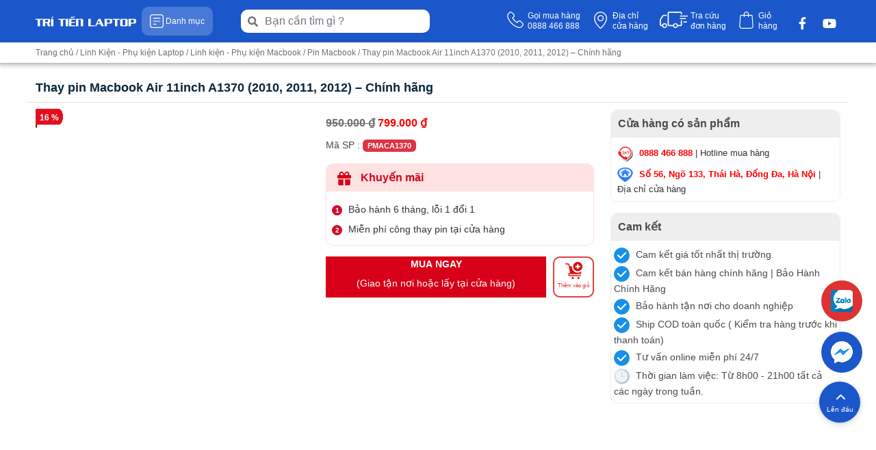

--- FILE ---
content_type: text/html; charset=UTF-8
request_url: https://tritienlaptop.com/thay-pin-macbook-air-11inch-a1370-2010-2011-2012/
body_size: 60808
content:
<!DOCTYPE html><html lang="vi"><head><script data-no-optimize="1">var litespeed_docref=sessionStorage.getItem("litespeed_docref");litespeed_docref&&(Object.defineProperty(document,"referrer",{get:function(){return litespeed_docref}}),sessionStorage.removeItem("litespeed_docref"));</script>  <script type="litespeed/javascript">(function(w,d,s,l,i){w[l]=w[l]||[];w[l].push({'gtm.start':new Date().getTime(),event:'gtm.js'});var f=d.getElementsByTagName(s)[0],j=d.createElement(s),dl=l!='dataLayer'?'&l='+l:'';j.async=!0;j.src='https://www.googletagmanager.com/gtm.js?id='+i+dl;f.parentNode.insertBefore(j,f)})(window,document,'script','dataLayer','GTM-P6HBG3X')</script> <meta charset="UTF-8"><style id="litespeed-ccss">[class^=vi_wcaio_cart_icon-]:after,[class^=vi_wcaio_cart_icon-]:before{font-family:vi_wcaio_cart_icons;font-size:20px;font-style:normal}.vi_wcaio_cart_icon-cart-of-ecommerce:before{content:""}.vi_wcaio_cart_icon-clear-button:before{content:""}.vi-wcaio-sidebar-cart-icon-wrap{z-index:99999999;opacity:1;position:fixed;line-height:1.6;font-size:13px;width:50px;height:50px;text-align:center;box-sizing:border-box;animation-fill-mode:both}.vi-wcaio-sidebar-cart-icon-wrap *,.vi-wcaio-sidebar-cart-icon-wrap *::after,.vi-wcaio-sidebar-cart-icon-wrap *::before{box-sizing:border-box}.vi-wcaio-sidebar-cart-icon{background:#fff0;width:100%;height:100%;display:flex;justify-content:center;align-items:center}.vi-wcaio-sidebar-cart-icon i{font-size:20px!important;color:#d2691e;transform:translateZ(0)}.vi-wcaio-sidebar-cart-icon i:before{margin:0}.vi-wcaio-sidebar-cart-count-wrap{border-radius:20px;font-size:10px;font-weight:700;display:inline-flex;justify-content:center;align-items:center;background:#20cc59;color:#fff}.vi-wcaio-sidebar-cart-icon-1 .vi-wcaio-sidebar-cart-count-wrap{position:absolute;top:5px;height:20px;width:20px;transform:scale(1) translateY(-50%) translateX(-45%)}.vi-wcaio-sidebar-cart-icon-1 .vi-wcaio-sidebar-cart-count-wrap{left:0}.vi-wcaio-sidebar-cart-count{font-weight:300}.vi-wcaio-sidebar-cart-icon-wrap-bottom_left{left:20px}.vi-wcaio-sidebar-cart-icon-wrap-bottom_left{bottom:10px}.vi-wcaio-sidebar-cart-icon-wrap{box-shadow:inset 0 0 2px rgb(0 0 0/.03),0 4px 10px rgb(0 0 0/.17)}.vi-wcaio-sidebar-cart-icon-wrap{transform:scale(1)}.vi-wcaio-sidebar-cart-icon-wrap{border-radius:30px;background:#fff}.vi-wcaio-sidebar-cart-icon-wrap .vi-wcaio-sidebar-cart-icon i{color:#ff9065}.vi-wcaio-sidebar-cart-icon-wrap .vi-wcaio-sidebar-cart-count-wrap{background:#212121;color:#fff;border-radius:10px}:root{--wp--preset--aspect-ratio--square:1;--wp--preset--aspect-ratio--4-3:4/3;--wp--preset--aspect-ratio--3-4:3/4;--wp--preset--aspect-ratio--3-2:3/2;--wp--preset--aspect-ratio--2-3:2/3;--wp--preset--aspect-ratio--16-9:16/9;--wp--preset--aspect-ratio--9-16:9/16;--wp--preset--color--black:#000000;--wp--preset--color--cyan-bluish-gray:#abb8c3;--wp--preset--color--white:#ffffff;--wp--preset--color--pale-pink:#f78da7;--wp--preset--color--vivid-red:#cf2e2e;--wp--preset--color--luminous-vivid-orange:#ff6900;--wp--preset--color--luminous-vivid-amber:#fcb900;--wp--preset--color--light-green-cyan:#7bdcb5;--wp--preset--color--vivid-green-cyan:#00d084;--wp--preset--color--pale-cyan-blue:#8ed1fc;--wp--preset--color--vivid-cyan-blue:#0693e3;--wp--preset--color--vivid-purple:#9b51e0;--wp--preset--gradient--vivid-cyan-blue-to-vivid-purple:linear-gradient(135deg,rgba(6,147,227,1) 0%,rgb(155,81,224) 100%);--wp--preset--gradient--light-green-cyan-to-vivid-green-cyan:linear-gradient(135deg,rgb(122,220,180) 0%,rgb(0,208,130) 100%);--wp--preset--gradient--luminous-vivid-amber-to-luminous-vivid-orange:linear-gradient(135deg,rgba(252,185,0,1) 0%,rgba(255,105,0,1) 100%);--wp--preset--gradient--luminous-vivid-orange-to-vivid-red:linear-gradient(135deg,rgba(255,105,0,1) 0%,rgb(207,46,46) 100%);--wp--preset--gradient--very-light-gray-to-cyan-bluish-gray:linear-gradient(135deg,rgb(238,238,238) 0%,rgb(169,184,195) 100%);--wp--preset--gradient--cool-to-warm-spectrum:linear-gradient(135deg,rgb(74,234,220) 0%,rgb(151,120,209) 20%,rgb(207,42,186) 40%,rgb(238,44,130) 60%,rgb(251,105,98) 80%,rgb(254,248,76) 100%);--wp--preset--gradient--blush-light-purple:linear-gradient(135deg,rgb(255,206,236) 0%,rgb(152,150,240) 100%);--wp--preset--gradient--blush-bordeaux:linear-gradient(135deg,rgb(254,205,165) 0%,rgb(254,45,45) 50%,rgb(107,0,62) 100%);--wp--preset--gradient--luminous-dusk:linear-gradient(135deg,rgb(255,203,112) 0%,rgb(199,81,192) 50%,rgb(65,88,208) 100%);--wp--preset--gradient--pale-ocean:linear-gradient(135deg,rgb(255,245,203) 0%,rgb(182,227,212) 50%,rgb(51,167,181) 100%);--wp--preset--gradient--electric-grass:linear-gradient(135deg,rgb(202,248,128) 0%,rgb(113,206,126) 100%);--wp--preset--gradient--midnight:linear-gradient(135deg,rgb(2,3,129) 0%,rgb(40,116,252) 100%);--wp--preset--font-size--small:13px;--wp--preset--font-size--medium:20px;--wp--preset--font-size--large:36px;--wp--preset--font-size--x-large:42px;--wp--preset--spacing--20:0.44rem;--wp--preset--spacing--30:0.67rem;--wp--preset--spacing--40:1rem;--wp--preset--spacing--50:1.5rem;--wp--preset--spacing--60:2.25rem;--wp--preset--spacing--70:3.38rem;--wp--preset--spacing--80:5.06rem;--wp--preset--shadow--natural:6px 6px 9px rgba(0, 0, 0, 0.2);--wp--preset--shadow--deep:12px 12px 50px rgba(0, 0, 0, 0.4);--wp--preset--shadow--sharp:6px 6px 0px rgba(0, 0, 0, 0.2);--wp--preset--shadow--outlined:6px 6px 0px -3px rgba(255, 255, 255, 1), 6px 6px rgba(0, 0, 0, 1);--wp--preset--shadow--crisp:6px 6px 0px rgba(0, 0, 0, 1)}button.pswp__button{box-shadow:none!important;background-image:url(/wp-content/plugins/woocommerce/assets/css/photoswipe/default-skin/default-skin.png)!important}button.pswp__button,button.pswp__button--arrow--left::before,button.pswp__button--arrow--right::before{background-color:transparent!important}button.pswp__button--arrow--left,button.pswp__button--arrow--right{background-image:none!important}.pswp{display:none;position:absolute;width:100%;height:100%;left:0;top:0;overflow:hidden;-ms-touch-action:none;touch-action:none;z-index:1500;-webkit-text-size-adjust:100%;-webkit-backface-visibility:hidden;outline:0}.pswp *{-webkit-box-sizing:border-box;box-sizing:border-box}.pswp__bg{position:absolute;left:0;top:0;width:100%;height:100%;background:#000;opacity:0;-webkit-transform:translateZ(0);transform:translateZ(0);-webkit-backface-visibility:hidden;will-change:opacity}.pswp__scroll-wrap{position:absolute;left:0;top:0;width:100%;height:100%;overflow:hidden}.pswp__container{-ms-touch-action:none;touch-action:none;position:absolute;left:0;right:0;top:0;bottom:0}.pswp__container{-webkit-touch-callout:none}.pswp__bg{will-change:opacity}.pswp__container{-webkit-backface-visibility:hidden}.pswp__item{position:absolute;left:0;right:0;top:0;bottom:0;overflow:hidden}.pswp__button{width:44px;height:44px;position:relative;background:0 0;overflow:visible;-webkit-appearance:none;display:block;border:0;padding:0;margin:0;float:left;opacity:.75;-webkit-box-shadow:none;box-shadow:none}.pswp__button::-moz-focus-inner{padding:0;border:0}.pswp__button,.pswp__button--arrow--left:before,.pswp__button--arrow--right:before{background:url(/wp-content/plugins/woocommerce/assets/css/photoswipe/default-skin/default-skin.png)0 0 no-repeat;background-size:264px 88px;width:44px;height:44px}.pswp__button--close{background-position:0-44px}.pswp__button--share{background-position:-44px -44px}.pswp__button--fs{display:none}.pswp__button--zoom{display:none;background-position:-88px 0}.pswp__button--arrow--left,.pswp__button--arrow--right{background:0 0;top:50%;margin-top:-50px;width:70px;height:100px;position:absolute}.pswp__button--arrow--left{left:0}.pswp__button--arrow--right{right:0}.pswp__button--arrow--left:before,.pswp__button--arrow--right:before{content:"";top:35px;background-color:rgb(0 0 0/.3);height:30px;width:32px;position:absolute}.pswp__button--arrow--left:before{left:6px;background-position:-138px -44px}.pswp__button--arrow--right:before{right:6px;background-position:-94px -44px}.pswp__share-modal{display:block;background:rgb(0 0 0/.5);width:100%;height:100%;top:0;left:0;padding:10px;position:absolute;z-index:1600;opacity:0;-webkit-backface-visibility:hidden;will-change:opacity}.pswp__share-modal--hidden{display:none}.pswp__share-tooltip{z-index:1620;position:absolute;background:#fff;top:56px;border-radius:2px;display:block;width:auto;right:44px;-webkit-box-shadow:0 2px 5px rgb(0 0 0/.25);box-shadow:0 2px 5px rgb(0 0 0/.25);-webkit-transform:translateY(6px);-ms-transform:translateY(6px);transform:translateY(6px);-webkit-backface-visibility:hidden;will-change:transform}.pswp__counter{position:relative;left:0;top:0;height:44px;font-size:13px;line-height:44px;color:#fff;opacity:.75;padding:0 10px;margin-inline-end:auto}.pswp__caption{position:absolute;left:0;bottom:0;width:100%;min-height:44px}.pswp__caption__center{text-align:left;max-width:420px;margin:0 auto;font-size:13px;padding:10px;line-height:20px;color:#ccc}.pswp__preloader{width:44px;height:44px;position:absolute;top:0;left:50%;margin-left:-22px;opacity:0;will-change:opacity;direction:ltr}.pswp__preloader__icn{width:20px;height:20px;margin:12px}@media screen and (max-width:1024px){.pswp__preloader{position:relative;left:auto;top:auto;margin:0;float:right}}.pswp__ui{-webkit-font-smoothing:auto;visibility:visible;opacity:1;z-index:1550}.pswp__top-bar{position:absolute;left:0;top:0;height:44px;width:100%;display:flex;justify-content:flex-end}.pswp__caption,.pswp__top-bar{-webkit-backface-visibility:hidden;will-change:opacity}.pswp__caption,.pswp__top-bar{background-color:rgb(0 0 0/.5)}.pswp__ui--hidden .pswp__button--arrow--left,.pswp__ui--hidden .pswp__button--arrow--right,.pswp__ui--hidden .pswp__caption,.pswp__ui--hidden .pswp__top-bar{opacity:.001}:root{--woocommerce:#720eec;--wc-green:#7ad03a;--wc-red:#a00;--wc-orange:#ffba00;--wc-blue:#2ea2cc;--wc-primary:#720eec;--wc-primary-text:#fcfbfe;--wc-secondary:#e9e6ed;--wc-secondary-text:#515151;--wc-highlight:#958e09;--wc-highligh-text:white;--wc-content-bg:#fff;--wc-subtext:#767676;--wc-form-border-color:rgba(32, 7, 7, 0.8);--wc-form-border-radius:4px;--wc-form-border-width:1px}.woocommerce img,.woocommerce-page img{height:auto;max-width:100%}.woocommerce div.product div.images,.woocommerce-page div.product div.images{float:left;width:48%}.woocommerce div.product div.summary,.woocommerce-page div.product div.summary{float:right;width:48%;clear:none}.woocommerce div.product .woocommerce-tabs,.woocommerce-page div.product .woocommerce-tabs{clear:both}@media only screen and (max-width:768px){:root{--woocommerce:#720eec;--wc-green:#7ad03a;--wc-red:#a00;--wc-orange:#ffba00;--wc-blue:#2ea2cc;--wc-primary:#720eec;--wc-primary-text:#fcfbfe;--wc-secondary:#e9e6ed;--wc-secondary-text:#515151;--wc-highlight:#958e09;--wc-highligh-text:white;--wc-content-bg:#fff;--wc-subtext:#767676;--wc-form-border-color:rgba(32, 7, 7, 0.8);--wc-form-border-radius:4px;--wc-form-border-width:1px}.woocommerce div.product div.images,.woocommerce div.product div.summary,.woocommerce-page div.product div.images,.woocommerce-page div.product div.summary{float:none;width:100%}}:root{--woocommerce:#720eec;--wc-green:#7ad03a;--wc-red:#a00;--wc-orange:#ffba00;--wc-blue:#2ea2cc;--wc-primary:#720eec;--wc-primary-text:#fcfbfe;--wc-secondary:#e9e6ed;--wc-secondary-text:#515151;--wc-highlight:#958e09;--wc-highligh-text:white;--wc-content-bg:#fff;--wc-subtext:#767676;--wc-form-border-color:rgba(32, 7, 7, 0.8);--wc-form-border-radius:4px;--wc-form-border-width:1px}.screen-reader-text{clip:rect(1px,1px,1px,1px);height:1px;overflow:hidden;position:absolute!important;width:1px;word-wrap:normal!important}.woocommerce .woocommerce-breadcrumb{margin:0 0 1em;padding:0}.woocommerce .woocommerce-breadcrumb::after,.woocommerce .woocommerce-breadcrumb::before{content:" ";display:table}.woocommerce .woocommerce-breadcrumb::after{clear:both}.woocommerce div.product{margin-bottom:0;position:relative}.woocommerce div.product .product_title{clear:none;margin-top:0;padding:0}.woocommerce div.product p.price ins,.woocommerce div.product span.price ins{background:inherit;font-weight:700;display:inline-block}.woocommerce div.product p.price del,.woocommerce div.product span.price del{opacity:.5;display:inline-block}.woocommerce div.product div.images{margin-bottom:2em}.woocommerce div.product div.images img{display:block;width:100%;height:auto;box-shadow:none}.woocommerce div.product div.images.woocommerce-product-gallery{position:relative}.woocommerce div.product div.images .woocommerce-product-gallery__wrapper{margin:0;padding:0}.woocommerce div.product div.images .woocommerce-product-gallery__image:nth-child(n+2){width:25%;display:inline-block}.woocommerce div.product div.images .woocommerce-product-gallery__image a{display:block;outline-offset:-2px}.woocommerce div.product div.summary{margin-bottom:2em}.woocommerce div.product .woocommerce-tabs .panel{margin:0 0 2em;padding:0}.woocommerce div.product form.cart{margin-bottom:2em}.woocommerce div.product form.cart::after,.woocommerce div.product form.cart::before{content:" ";display:table}.woocommerce div.product form.cart::after{clear:both}.woocommerce div.product form.cart .button{vertical-align:middle;float:left}.woocommerce span.onsale{min-height:3.236em;min-width:3.236em;padding:.202em;font-size:1em;font-weight:700;position:absolute;text-align:center;line-height:3.236;top:-.5em;left:-.5em;margin:0;border-radius:100%;background-color:#958e09;color:#fff;font-size:.857em;z-index:9}.woocommerce .cart .button{float:none}.woocommerce #reviews #respond{margin:0;border:0;padding:0}.woocommerce #reviews #comment{height:75px}.woocommerce .star-rating{float:right;overflow:hidden;position:relative;height:1em;line-height:1;font-size:1em;width:5.4em;font-family:WooCommerce}.woocommerce .star-rating::before{content:"sssss";color:#cfc8d8;float:left;top:0;left:0;position:absolute}.woocommerce .star-rating span{overflow:hidden;float:left;top:0;left:0;position:absolute;padding-top:1.5em}.woocommerce .star-rating span::before{content:"SSSSS";top:0;position:absolute;left:0}.woocommerce #review_form #respond{position:static;margin:0;width:auto;padding:0;background:#fff0 none;border:0}.woocommerce #review_form #respond::after,.woocommerce #review_form #respond::before{content:" ";display:table}.woocommerce #review_form #respond::after{clear:both}.woocommerce #review_form #respond p{margin:0 0 10px}.woocommerce #review_form #respond .form-submit input{left:auto}.woocommerce #review_form #respond textarea{box-sizing:border-box;width:100%}.woocommerce:where(body:not(.woocommerce-block-theme-has-button-styles)) #respond input#submit,.woocommerce:where(body:not(.woocommerce-block-theme-has-button-styles)) a.button,.woocommerce:where(body:not(.woocommerce-block-theme-has-button-styles)) button.button{font-size:100%;margin:0;line-height:1;position:relative;text-decoration:none;overflow:visible;padding:.618em 1em;font-weight:700;border-radius:3px;left:auto;color:#515151;background-color:#e9e6ed;border:0;display:inline-block;background-image:none;box-shadow:none;text-shadow:none}.woocommerce:where(body:not(.woocommerce-block-theme-has-button-styles)) button.button.alt{background-color:#7f54b3;color:#fff;-webkit-font-smoothing:antialiased}.woocommerce:where(body:not(.woocommerce-uses-block-theme)) .woocommerce-breadcrumb{font-size:.92em;color:#767676}.woocommerce:where(body:not(.woocommerce-uses-block-theme)) .woocommerce-breadcrumb a{color:#767676}.woocommerce:where(body:not(.woocommerce-uses-block-theme)) div.product p.price,.woocommerce:where(body:not(.woocommerce-uses-block-theme)) div.product span.price{color:#958e09;font-size:1.25em}.vi-wcaio-disabled{display:none!important}.vi-wcaio-sidebar-cart-loading-wrap{position:absolute;top:0;left:0;width:100%;height:100%;background:rgb(255 255 255/.6)}.vi-wcaio-sidebar-cart-loading-default{display:inline-block;position:absolute;top:30%;left:40%;width:64px;height:64px}.vi-wcaio-sidebar-cart-loading-default div{position:absolute;width:5px;height:5px;border-radius:50%;animation:vi_wcaio_loading-default 1.2s linear infinite}.vi-wcaio-sidebar-cart-loading-default div:nth-child(1){animation-delay:0s;top:29px;left:53px}.vi-wcaio-sidebar-cart-loading-default div:nth-child(2){animation-delay:-0.1s;top:18px;left:50px}.vi-wcaio-sidebar-cart-loading-default div:nth-child(3){animation-delay:-0.2s;top:9px;left:41px}.vi-wcaio-sidebar-cart-loading-default div:nth-child(4){animation-delay:-0.3s;top:6px;left:29px}.vi-wcaio-sidebar-cart-loading-default div:nth-child(5){animation-delay:-0.4s;top:9px;left:18px}.vi-wcaio-sidebar-cart-loading-default div:nth-child(6){animation-delay:-0.5s;top:18px;left:9px}.vi-wcaio-sidebar-cart-loading-default div:nth-child(7){animation-delay:-0.6s;top:29px;left:6px}.vi-wcaio-sidebar-cart-loading-default div:nth-child(8){animation-delay:-0.7s;top:41px;left:9px}.vi-wcaio-sidebar-cart-loading-default div:nth-child(9){animation-delay:-0.8s;top:50px;left:18px}.vi-wcaio-sidebar-cart-loading-default div:nth-child(10){animation-delay:-0.9s;top:53px;left:29px}.vi-wcaio-sidebar-cart-loading-default div:nth-child(11){animation-delay:-1s;top:50px;left:41px}.vi-wcaio-sidebar-cart-loading-default div:nth-child(12){animation-delay:-1.1s;top:41px;left:50px}@keyframes vi_wcaio_loading-default{0%,20%,80%,100%{transform:scale(1)}50%{transform:scale(1.5)}}.vi-wcaio-sidebar-cart-wrap *,.vi-wcaio-sidebar-cart-wrap *::after,.vi-wcaio-sidebar-cart-wrap *::before{box-sizing:border-box}.vi-wcaio-sidebar-cart-wrap a{text-decoration:none!important}.vi-wcaio-sidebar-cart-overlay{position:fixed;z-index:99999991;height:100vh;width:100vw;top:0;left:0;background:rgb(0 0 0/.5);opacity:1}.vi-wcaio-sidebar-cart-bottom_left .vi-wcaio-sidebar-cart-content-wrap{left:0;bottom:0}.vi-wcaio-sidebar-cart-content-close{visibility:hidden;opacity:0;z-index:-1}.vi-wcaio-sidebar-cart-2 .vi-wcaio-sidebar-cart-content-wrap{height:100vh;display:inline-flex;flex-wrap:nowrap;flex-direction:column}.vi-wcaio-sidebar-cart-2 .vi-wcaio-sidebar-cart-content-wrap>div{flex-grow:1}.vi-wcaio-sidebar-cart-content-wrap{position:absolute;width:440px;max-width:calc(100vw - 40px);max-height:100vh;background:#fff;margin:0;overflow:hidden;height:auto}.vi-wcaio-sidebar-cart-header-wrap{width:100%;position:relative;display:inline-flex;flex-wrap:wrap;align-items:center;justify-content:space-between;background:#fff;padding:20px 35px 15px 15px;border-width:0 0 1px 0;border-style:solid;border-color:#e6e6e6}.vi-wcaio-sidebar-cart-header-title-wrap{width:auto;max-width:100%;font-weight:600;font-size:20px;color:#181818;transform:translateZ(0)}.vi-wcaio-sidebar-cart-header-coupon-wrap{display:inline-flex;flex-wrap:wrap;justify-content:flex-end;align-items:center;min-width:190px}@media screen and (max-width:480px){.vi-wcaio-sidebar-cart-header-coupon-wrap{min-width:150px;width:100%;justify-content:flex-start}}.vi-wcaio-sidebar-cart-header-coupon-wrap .vi-wcaio-coupon-code{padding:0 5px;box-sizing:border-box;border:1px solid #ddd;height:30px;font-size:.97em;max-width:55%!important;vertical-align:middle;background-color:#fff;color:#333;box-shadow:inset 0 1px 2px rgb(0 0 0/.1);margin:0!important}.vi-wcaio-sidebar-cart-header-coupon-wrap button.vi-wcaio-bt-coupon-code,.vi-wcaio-sidebar-cart-header-coupon-wrap .vi-wcaio-bt-coupon-code.button{height:30px;font-size:13px}.vi-wcaio-sidebar-cart-close-wrap{display:flex;justify-content:center;align-items:flex-start;position:absolute;top:20px;right:15px}.vi-wcaio-sidebar-cart-close-wrap i{color:#111}.vi-wcaio-sidebar-cart-close-wrap i:before{font-size:13px}.vi-wcaio-sidebar-cart-content-wrap1,.vi-wcaio-sidebar-cart-products-wrap{padding:0 15px;background:#fff;color:#222;overflow:auto;min-height:225px;height:100%}.vi-wcaio-sidebar-cart-products{max-width:100%;list-style:none;overflow:hidden;padding:0;margin:0}.vi-wcaio-sidebar-cart-products .vi-wcaio-sidebar-cart-pd-empty{text-align:center;opacity:.2;font-size:20px;margin-top:10px;text-transform:uppercase;position:absolute;top:40%;left:50%;transform:translate(-50%,-50%);width:80%}.vi-wcaio-sidebar-cart-footer-wrap{padding:15px 15px 20px;width:100%;border-width:1px 0 0 0;border-style:solid;border-color:#e6e6e6;text-align:left}.vi-wcaio-sidebar-cart-footer{display:inline-block;width:100%}.vi-wcaio-sidebar-cart-footer-action{float:right}.vi-wcaio-sidebar-cart-footer-action .vi-wcaio-sidebar-cart-bt{float:left;margin-left:10px!important}.vi-wcaio-sidebar-cart-footer.vi-wcaio-sidebar-cart-footer-products{display:inline-flex;align-items:center;justify-content:space-between;margin-bottom:10px}.vi-wcaio-sidebar-cart-footer-cart_total-wrap{display:inline-grid;justify-content:flex-start;align-items:center;line-height:normal;max-width:70%;grid-gap:10px}.vi-wcaio-sidebar-cart-footer-cart_total-wrap>div{display:inline-flex;align-items:center;float:left;color:#181818;width:100%}.vi-wcaio-sidebar-cart-footer-cart_total>div:nth-child(1){margin-right:5px}.vi-wcaio-sidebar-cart-footer-cart_total>div:nth-child(2){font-weight:700}.vi-wcaio-sidebar-cart-footer-message-wrap{clear:both;margin-top:10px}.vi-wcaio-sidebar-cart-wrap button:not(.vi-wcaio-disabled):not(.vi-wcaio-bt-disabled),.vi-wcaio-sidebar-cart-wrap .vi-wcaio-sidebar-cart-bt:not(.vi-wcaio-disabled):not(.vi-wcaio-bt-disabled),.vi-wcaio-sidebar-cart-wrap .button:not(.vi-wcaio-disabled):not(.vi-wcaio-bt-disabled){display:inline-flex!important;justify-content:center!important;align-items:center!important}.vi-wcaio-sidebar-cart-wrap button,.vi-wcaio-sidebar-cart-wrap .vi-wcaio-sidebar-cart-bt,.vi-wcaio-sidebar-cart-wrap .button{display:inline-flex;justify-content:center;align-items:center;width:auto!important;height:36px;padding:3px 10px!important;box-sizing:border-box;min-width:0!important;min-height:0!important;border:0!important;margin:0;background:#bdbdbd;color:#fff;text-transform:none!important;font-weight:400;position:relative}.vi-wcaio-sidebar-cart-content-wrap1::-webkit-scrollbar{width:7px}.vi-wcaio-sidebar-cart-content-wrap1::-webkit-scrollbar-track{background:#f1f1f1;margin-top:2px;margin-bottom:2px}.vi-wcaio-sidebar-cart-content-wrap1::-webkit-scrollbar-thumb{background:#cecece;border-radius:20px}.vi-wcaio-sidebar-cart-footer-pd-price ins{text-decoration:none}.vi-wcaio-sidebar-cart .vi-wcaio-sidebar-cart-loading-default div{background:#ff9065}.vi-wcaio-sidebar-cart .vi-wcaio-sidebar-cart-content-wrap{border-radius:0}.vi-wcaio-sidebar-cart .vi-wcaio-sidebar-cart-header-wrap{background:#fff;border-style:solid;border-color:#e6e6e6}.vi-wcaio-sidebar-cart .vi-wcaio-sidebar-cart-header-wrap .vi-wcaio-sidebar-cart-header-title-wrap{color:#181818}.vi-wcaio-sidebar-cart .vi-wcaio-sidebar-cart-header-wrap .vi-wcaio-sidebar-cart-header-coupon-wrap .vi-wcaio-coupon-code{border-radius:0}.vi-wcaio-sidebar-cart .vi-wcaio-sidebar-cart-header-wrap .vi-wcaio-sidebar-cart-header-coupon-wrap button.vi-wcaio-bt-coupon-code,.vi-wcaio-sidebar-cart .vi-wcaio-sidebar-cart-header-wrap .vi-wcaio-sidebar-cart-header-coupon-wrap .vi-wcaio-bt-coupon-code.button{background:#212121;color:#fff;border-radius:0}.vi-wcaio-sidebar-cart .vi-wcaio-sidebar-cart-footer-wrap{background:#fff;border-style:solid;border-color:#e6e6e6}.vi-wcaio-sidebar-cart .vi-wcaio-sidebar-cart-footer-wrap .vi-wcaio-sidebar-cart-footer-cart_total>div:nth-child(1){color:#181818}.vi-wcaio-sidebar-cart .vi-wcaio-sidebar-cart-footer-wrap .vi-wcaio-sidebar-cart-footer-cart_total>div:nth-child(2){color:#181818}.vi-wcaio-sidebar-cart .vi-wcaio-sidebar-cart-footer-wrap .vi-wcaio-sidebar-cart-bt-nav.button{background:#ff9065;color:#fff;border-radius:0}.vi-wcaio-sidebar-cart .vi-wcaio-sidebar-cart-footer-wrap button.vi-wcaio-sidebar-cart-bt-update,.vi-wcaio-sidebar-cart .vi-wcaio-sidebar-cart-footer-wrap .vi-wcaio-sidebar-cart-bt-update.button{background:#a4a7a9;color:#fff;border-radius:0}.vi-wcaio-sidebar-cart .vi-wcaio-sidebar-cart-footer-wrap .vi-wcaio-sidebar-cart-footer-pd-plus-title{color:#181818}.vi-wcaio-sidebar-cart .vi-wcaio-sidebar-cart-products-wrap{background:#fff}.vi-wcaio-sidebar-cart-footer-pd-name *{color:#2b3e51}.vi-wcaio-sidebar-cart-footer-pd-price *{color:#222}.vi-wcaio-disabled{display:none!important}.vi-wcaio-sidebar-cart-footer-pd-wrap-wrap{width:100%;clear:both;position:relative}.vi-wcaio-sidebar-cart-footer-pd{display:flex!important;max-width:calc(100vw - 70px)!important;margin-top:5px;margin-right:10px;align-items:center}.vi-wcaio-sidebar-cart-footer-pd.vi-wcaio-sidebar-cart-footer-pd-type-1{justify-content:space-between;padding:0;width:200px!important}@media screen and (max-width:480px){.vi-wcaio-sidebar-cart-footer-pd.vi-wcaio-sidebar-cart-footer-pd-type-1{padding:0;width:calc(100vw - 70px)!important}}.vi-wcaio-sidebar-cart-footer-pd.vi-wcaio-sidebar-cart-footer-pd-type-1 .vi-wcaio-sidebar-cart-footer-pd-desc-wrap{display:inline-flex;justify-content:flex-start;align-items:center}.vi-wcaio-sidebar-cart-footer-pd.vi-wcaio-sidebar-cart-footer-pd-type-1 .vi-wcaio-sidebar-cart-footer-pd-img{width:65px;min-width:65px;max-width:65px;max-height:100px;margin-right:15px}.vi-wcaio-sidebar-cart-footer-pd.vi-wcaio-sidebar-cart-footer-pd-type-1 .vi-wcaio-sidebar-cart-footer-pd-img a,.vi-wcaio-sidebar-cart-footer-pd.vi-wcaio-sidebar-cart-footer-pd-type-1 .vi-wcaio-sidebar-cart-footer-pd-img img{width:100%;max-width:100%}.vi-wcaio-sidebar-cart-footer-pd.vi-wcaio-sidebar-cart-footer-pd-type-1 .vi-wcaio-sidebar-cart-footer-pd-name,.vi-wcaio-sidebar-cart-footer-pd.vi-wcaio-sidebar-cart-footer-pd-type-1 .vi-wcaio-sidebar-cart-footer-pd-name a{font-weight:500;font-size:16px;letter-spacing:0;margin:5px 0;color:#212121;line-height:16px!important;text-overflow:ellipsis;overflow:hidden;display:-webkit-box;-webkit-box-orient:vertical;-webkit-line-clamp:2}.vi-wcaio-sidebar-cart-footer-pd.vi-wcaio-sidebar-cart-footer-pd-type-1 .vi-wcaio-sidebar-cart-footer-pd-control{max-width:45%;padding-left:8px}:root{--wvs-tick:url("data:image/svg+xml;utf8,%3Csvg filter='drop-shadow(0px 0px 2px rgb(0 0 0 / .8))' xmlns='http://www.w3.org/2000/svg' viewBox='0 0 30 30'%3E%3Cpath fill='none' stroke='%23ffffff' stroke-linecap='round' stroke-linejoin='round' stroke-width='4' d='M4 16L11 23 27 7'/%3E%3C/svg%3E");--wvs-cross:url("data:image/svg+xml;utf8,%3Csvg filter='drop-shadow(0px 0px 5px rgb(255 255 255 / .6))' xmlns='http://www.w3.org/2000/svg' width='72px' height='72px' viewBox='0 0 24 24'%3E%3Cpath fill='none' stroke='%23ff0000' stroke-linecap='round' stroke-width='0.6' d='M5 5L19 19M19 5L5 19'/%3E%3C/svg%3E");--wvs-single-product-item-width:30px;--wvs-single-product-item-height:30px;--wvs-single-product-item-font-size:12px}.fa-brands,.fa-solid{-moz-osx-font-smoothing:grayscale;-webkit-font-smoothing:antialiased;display:var(--fa-display,inline-block);font-style:normal;font-variant:normal;line-height:1;text-rendering:auto}.fa-bars:before{content:""}.fa-circle-check:before{content:""}.fa-magnifying-glass:before,.fa-search:before{content:""}.fa-xmark:before{content:""}:host,:root{--fa-font-brands:normal 400 1em/1 "Font Awesome 6 Brands"}.fa-brands{font-family:"Font Awesome 6 Brands";font-weight:400}.fa-facebook-f:before{content:""}.fa-youtube:before{content:""}:host,:root{--fa-font-regular:normal 400 1em/1 "Font Awesome 6 Free"}:host,:root{--fa-font-solid:normal 900 1em/1 "Font Awesome 6 Free"}.fa-solid{font-family:"Font Awesome 6 Free";font-weight:900}:root{--bs-blue:#0d6efd;--bs-indigo:#6610f2;--bs-purple:#6f42c1;--bs-pink:#d63384;--bs-red:#dc3545;--bs-orange:#fd7e14;--bs-yellow:#ffc107;--bs-green:#198754;--bs-teal:#20c997;--bs-cyan:#0dcaf0;--bs-black:#000;--bs-white:#fff;--bs-gray:#6c757d;--bs-gray-dark:#343a40;--bs-gray-100:#f8f9fa;--bs-gray-200:#e9ecef;--bs-gray-300:#dee2e6;--bs-gray-400:#ced4da;--bs-gray-500:#adb5bd;--bs-gray-600:#6c757d;--bs-gray-700:#495057;--bs-gray-800:#343a40;--bs-gray-900:#212529;--bs-primary:#0d6efd;--bs-secondary:#6c757d;--bs-success:#198754;--bs-info:#0dcaf0;--bs-warning:#ffc107;--bs-danger:#dc3545;--bs-light:#f8f9fa;--bs-dark:#212529;--bs-primary-rgb:13,110,253;--bs-secondary-rgb:108,117,125;--bs-success-rgb:25,135,84;--bs-info-rgb:13,202,240;--bs-warning-rgb:255,193,7;--bs-danger-rgb:220,53,69;--bs-light-rgb:248,249,250;--bs-dark-rgb:33,37,41;--bs-white-rgb:255,255,255;--bs-black-rgb:0,0,0;--bs-body-color-rgb:33,37,41;--bs-body-bg-rgb:255,255,255;--bs-font-sans-serif:system-ui,-apple-system,"Segoe UI",Roboto,"Helvetica Neue","Noto Sans","Liberation Sans",Arial,sans-serif,"Apple Color Emoji","Segoe UI Emoji","Segoe UI Symbol","Noto Color Emoji";--bs-font-monospace:SFMono-Regular,Menlo,Monaco,Consolas,"Liberation Mono","Courier New",monospace;--bs-gradient:linear-gradient(180deg, rgba(255, 255, 255, 0.15), rgba(255, 255, 255, 0));--bs-body-font-family:var(--bs-font-sans-serif);--bs-body-font-size:1rem;--bs-body-font-weight:400;--bs-body-line-height:1.5;--bs-body-color:#212529;--bs-body-bg:#fff;--bs-border-width:1px;--bs-border-style:solid;--bs-border-color:#dee2e6;--bs-border-color-translucent:rgba(0, 0, 0, 0.175);--bs-border-radius:0.375rem;--bs-border-radius-sm:0.25rem;--bs-border-radius-lg:0.5rem;--bs-border-radius-xl:1rem;--bs-border-radius-2xl:2rem;--bs-border-radius-pill:50rem;--bs-link-color:#0d6efd;--bs-link-hover-color:#0a58ca;--bs-code-color:#d63384;--bs-highlight-bg:#fff3cd}*,::after,::before{box-sizing:border-box}@media (prefers-reduced-motion:no-preference){:root{scroll-behavior:smooth}}body{margin:0;font-family:var(--bs-body-font-family);font-size:var(--bs-body-font-size);font-weight:var(--bs-body-font-weight);line-height:var(--bs-body-line-height);color:var(--bs-body-color);text-align:var(--bs-body-text-align);background-color:var(--bs-body-bg);-webkit-text-size-adjust:100%}h1,h2,h5{margin-top:10px;margin-bottom:.5rem;font-weight:500;line-height:1.2}h1{font-size:calc(1.375rem + 1.5vw)}@media (min-width:1200px){h1{font-size:2.5rem}}h2{font-size:calc(1.325rem + .9vw)}@media (min-width:1200px){h2{font-size:2rem}}h5{font-size:1.25rem}p{margin-top:0;margin-bottom:1rem}ul{padding-left:2rem}ul{margin-top:0;margin-bottom:1rem}ul ul{margin-bottom:0}strong{font-weight:bolder}small{font-size:.875em}a{color:var(--bs-link-color);text-decoration:underline}figure{margin:0 0 1rem}img,svg{vertical-align:middle}label{display:inline-block}button{border-radius:0}button,input,select,textarea{margin:0;font-family:inherit;font-size:inherit;line-height:inherit}button,select{text-transform:none}select{word-wrap:normal}[type=submit],button{-webkit-appearance:button}::-moz-focus-inner{padding:0;border-style:none}textarea{resize:vertical}::-webkit-datetime-edit-day-field,::-webkit-datetime-edit-fields-wrapper,::-webkit-datetime-edit-hour-field,::-webkit-datetime-edit-minute,::-webkit-datetime-edit-month-field,::-webkit-datetime-edit-text,::-webkit-datetime-edit-year-field{padding:0}::-webkit-inner-spin-button{height:auto}::-webkit-search-decoration{-webkit-appearance:none}::-webkit-color-swatch-wrapper{padding:0}::-webkit-file-upload-button{font:inherit;-webkit-appearance:button}::file-selector-button{font:inherit;-webkit-appearance:button}.container{--bs-gutter-x:1.5rem;--bs-gutter-y:0;width:100%;padding-right:calc(var(--bs-gutter-x)*.5);padding-left:calc(var(--bs-gutter-x)*.5);margin-right:auto;margin-left:auto}@media (min-width:576px){.container{max-width:540px}}@media (min-width:768px){.container{max-width:720px}}@media (min-width:992px){.container{max-width:960px}}@media (min-width:1200px){.container{max-width:1140px}}@media (min-width:1400px){.container{max-width:1320px}}.row{--bs-gutter-x:1.5rem;--bs-gutter-y:0;display:flex;flex-wrap:wrap;margin-top:calc(-1*var(--bs-gutter-y));margin-right:calc(-.5*var(--bs-gutter-x));margin-left:calc(-.5*var(--bs-gutter-x))}.row>*{flex-shrink:0;width:100%;max-width:100%;padding-right:calc(var(--bs-gutter-x)*.5);padding-left:calc(var(--bs-gutter-x)*.5);margin-top:var(--bs-gutter-y)}.col-5{flex:0 0 auto;width:41.66666667%}.col-6{flex:0 0 auto;width:50%}.col-7{flex:0 0 auto;width:58.33333333%}.col-12{flex:0 0 auto;width:100%}@media (min-width:576px){.col-sm-3{flex:0 0 auto;width:25%}.col-sm-6{flex:0 0 auto;width:50%}.col-sm-9{flex:0 0 auto;width:75%}.col-sm-12{flex:0 0 auto;width:100%}}@media (min-width:768px){.col-md-3{flex:0 0 auto;width:25%}.col-md-6{flex:0 0 auto;width:50%}}@media (min-width:992px){.col-lg-3{flex:0 0 auto;width:25%}.col-lg-4{flex:0 0 auto;width:33.33333333%}.col-lg-8{flex:0 0 auto;width:66.66666667%}.col-lg-9{flex:0 0 auto;width:75%}}.form-control{display:block;width:100%;padding:.375rem .75rem;font-size:1rem;font-weight:400;line-height:1.5;color:#212529;background-color:#fff;background-clip:padding-box;border:1px solid #ced4da;-webkit-appearance:none;-moz-appearance:none;appearance:none;border-radius:.375rem}.form-control::-webkit-date-and-time-value{height:1.5em}.form-control::-moz-placeholder{color:#6c757d;opacity:1}.form-control::-webkit-file-upload-button{padding:.375rem .75rem;margin:-.375rem -.75rem;-webkit-margin-end:.75rem;margin-inline-end:.75rem;color:#212529;background-color:#e9ecef;border-color:inherit;border-style:solid;border-width:0;border-inline-end-width:1px;border-radius:0}.fade:not(.show){opacity:0}.badge{--bs-badge-padding-x:0.65em;--bs-badge-padding-y:0.35em;--bs-badge-font-size:0.75em;--bs-badge-font-weight:700;--bs-badge-color:#fff;--bs-badge-border-radius:0.375rem;display:inline-block;padding:var(--bs-badge-padding-y) var(--bs-badge-padding-x);font-size:var(--bs-badge-font-size);font-weight:var(--bs-badge-font-weight);line-height:1;color:var(--bs-badge-color);text-align:center;white-space:nowrap;vertical-align:baseline;border-radius:var(--bs-badge-border-radius)}.modal{--bs-modal-zindex:1055;--bs-modal-width:500px;--bs-modal-padding:1rem;--bs-modal-margin:0.5rem;--bs-modal-color:;--bs-modal-bg:#fff;--bs-modal-border-color:var(--bs-border-color-translucent);--bs-modal-border-width:1px;--bs-modal-border-radius:0.5rem;--bs-modal-box-shadow:0 0.125rem 0.25rem rgba(0, 0, 0, 0.075);--bs-modal-inner-border-radius:calc(0.5rem - 1px);--bs-modal-header-padding-x:1rem;--bs-modal-header-padding-y:1rem;--bs-modal-header-padding:1rem 1rem;--bs-modal-header-border-color:var(--bs-border-color);--bs-modal-header-border-width:1px;--bs-modal-title-line-height:1.5;--bs-modal-footer-gap:0.5rem;--bs-modal-footer-bg:;--bs-modal-footer-border-color:var(--bs-border-color);--bs-modal-footer-border-width:1px;position:fixed;top:0;left:0;z-index:var(--bs-modal-zindex);display:none;width:100%;height:100%;overflow-x:hidden;overflow-y:auto;outline:0}.modal-dialog{position:relative;width:auto;margin:var(--bs-modal-margin)}.modal.fade .modal-dialog{transform:translate(0,-50px)}.modal-dialog-centered{display:flex;align-items:center;min-height:calc(100% - var(--bs-modal-margin)*2)}.modal-content{position:relative;display:flex;flex-direction:column;width:100%;color:var(--bs-modal-color);background-color:var(--bs-modal-bg);background-clip:padding-box;border:var(--bs-modal-border-width) solid var(--bs-modal-border-color);border-radius:var(--bs-modal-border-radius);outline:0}.modal-header{display:flex;flex-shrink:0;align-items:center;justify-content:space-between;padding:var(--bs-modal-header-padding);border-bottom:var(--bs-modal-header-border-width) solid var(--bs-modal-header-border-color);border-top-left-radius:var(--bs-modal-inner-border-radius);border-top-right-radius:var(--bs-modal-inner-border-radius)}.modal-title{margin-bottom:0;line-height:var(--bs-modal-title-line-height)}.modal-body{position:relative;flex:1 1 auto;padding:var(--bs-modal-padding)}@media (min-width:576px){.modal{--bs-modal-margin:1.75rem;--bs-modal-box-shadow:0 0.5rem 1rem rgba(0, 0, 0, 0.15)}.modal-dialog{max-width:var(--bs-modal-width);margin-right:auto;margin-left:auto}}@media (min-width:992px){.modal-lg{--bs-modal-width:800px}}.d-inline-block{display:inline-block!important}.d-block{display:block!important}.d-flex{display:flex!important}.d-none{display:none!important}.shadow{box-shadow:0 .5rem 1rem rgb(0 0 0/.15)!important}.position-relative{position:relative!important}.position-absolute{position:absolute!important}.position-fixed{position:fixed!important}.w-100{width:100%!important}.h-100{height:100%!important}.flex-row{flex-direction:row!important}.flex-wrap{flex-wrap:wrap!important}.justify-content-end{justify-content:flex-end!important}.align-items-center{align-items:center!important}.m-0{margin:0!important}.mt-1{margin-top:.25rem!important}.mt-2{margin-top:.5rem!important}.mt-3{margin-top:1rem!important}.mt-5{margin-top:3rem!important}.me-1{margin-right:.25rem!important}.me-2{margin-right:.5rem!important}.mb-1{margin-bottom:.25rem!important}.mb-2{margin-bottom:.5rem!important}.mb-3{margin-bottom:1rem!important}.p-0{padding:0!important}.p-1{padding:.25rem!important}.p-2{padding:.5rem!important}.p-3{padding:1rem!important}.pt-2{padding-top:.5rem!important}.pt-3{padding-top:1rem!important}.pe-0{padding-right:0!important}.pe-2{padding-right:.5rem!important}.pb-1{padding-bottom:.25rem!important}.pb-2{padding-bottom:.5rem!important}.ps-0{padding-left:0!important}.ps-2{padding-left:.5rem!important}.ps-3{padding-left:1rem!important}.text-center{text-align:center!important}.text-uppercase{text-transform:uppercase!important}.text-white{--bs-text-opacity:1;color:rgba(var(--bs-white-rgb),var(--bs-text-opacity))!important}.bg-danger{--bs-bg-opacity:1;background-color:rgba(var(--bs-danger-rgb),var(--bs-bg-opacity))!important}.bg-white{--bs-bg-opacity:1;background-color:rgba(var(--bs-white-rgb),var(--bs-bg-opacity))!important}.rounded-0{border-radius:0!important}:root{--mm-lineheight:22px}:root{--mm-listitem-size:50px}:root{--mm-navbar-size:50px}:root{--mm-toggle-size:34px}:root{--mm-size:80%;--mm-min-size:240px;--mm-max-size:440px}:root{--mm-iconbar-size:50px}:root{--mm-iconpanel-size:50px}:root{--mm-sectionindexer-size:20px}:root{--mm-sidebar-collapsed-size:50px;--mm-sidebar-expanded-size:var(--mm-max-size)}.owl-carousel{display:none;width:100%;position:relative;z-index:1}:root{--swiper-theme-color:#007aff}:root{--swiper-navigation-size:44px}body{font-size:14px;font-family:"Roboto",sans-serif;color:#4a4a4a;padding-top:70px;transform:none!important}img{max-width:100%;height:auto}a{text-decoration:none}.container{max-width:1200px}.screen-reader-text{border:0;clip:rect(1px,1px,1px,1px);clip-path:inset(50%);height:1px;margin:-1px;overflow:hidden;padding:0;position:absolute!important;width:1px;word-wrap:normal!important}.header-template{background-color:#1b57cb;box-shadow:0 4px 6px -1px rgb(0 0 0/10%),0 2px 4px -1px rgb(0 0 0/6%);z-index:1000;padding-top:10px;padding-bottom:10px}#menu_app_header svg{height:20px;fill:none;stroke:#fff;stroke-linecap:round;stroke-linejoin:round;stroke-width:1.8px}.item-header ul,.item-header li{list-style:none;margin:0;padding:0;display:inline-block;font-size:12px}.item-header li a{color:#FFF}.item-header li svg{fill:#FFF;position:absolute;left:5px;top:7px;overflow:hidden;vertical-align:middle}.item-header p{margin:0}.item-header li{padding:3px 8px;padding-left:35px;position:relative;border-radius:10px;line-height:15px;height:42px;display:flex;flex-direction:row;flex-wrap:wrap;align-items:center}.cls-1,.cls-2,.cls-3{fill:none;stroke:#fff;stroke-linecap:round;stroke-linejoin:round}.cls-1{stroke-width:1.66px}.cls-2{stroke-width:1.66px}.cls-3{stroke-width:1.8px}.item-header li.order-header{padding-left:50px}.item-header li.menu-mobile-header a{display:block;width:100%}.item-header li.menu-mobile-header{background:hsl(0 0% 100%/.2);padding:5px 8px;border-radius:10px;position:relative;text-align:center;padding-bottom:3px}.item-header li.menu-mobile-header{width:50px;display:flex;justify-content:center;align-items:center;font-size:22px}#searchform input{height:34px;font-size:16px;border-radius:10px!important;box-shadow:none!important;outline:none!important;border:0px!important;padding-left:35px}#searchform svg{position:absolute;left:10px;top:10px;color:#707070}a#menu_app_header{display:flex;align-items:center;height:42px;padding:3px 12px;border-radius:10px;text-decoration:none!important;position:relative;background:hsl(0 0% 100%/.2);color:#FFF;font-size:12px}a#menu_app_header svg{margin-right:3px}.breadcrumb-template{font-size:12px;color:#707070;padding:6px 15px;box-shadow:0 1px 2px 0 rgb(60 64 67/10%),0 2px 6px 2px rgb(60 64 67/15%)}.breadcrumb-template a{color:#707070}.font14{font-size:14px}.line2{display:-webkit-box;-webkit-line-clamp:4;-webkit-box-orient:vertical;text-overflow:ellipsis;overflow:hidden}.line2{-webkit-line-clamp:2}#backToTop{width:60px;height:60px;display:flex;flex-direction:column;justify-content:center;align-items:center;padding:2px;border-radius:50px;background:#1b57cb;-webkit-backdrop-filter:blur(10px);backdrop-filter:blur(10px);box-shadow:0 1px 2px 0 rgb(60 64 67/10%),0 2px 6px 2px rgb(60 64 67/15%);color:#fff;text-decoration:none;position:fixed;bottom:102px;right:23px;z-index:100;border:0;opacity:1}#backToTop .icon-up{width:10px;fill:#FFF}#backToTop strong{font-size:10px;color:#fff;font-weight:400}.box-item-loop-product{flex:0 0 auto;width:20%}.item-loop-product{width:100%;box-shadow:0 1px 2px 0 rgb(60 64 67/10%),0 2px 6px 2px rgb(60 64 67/15%);border-radius:10px;padding-left:5px;padding-right:5px;overflow:hidden}.item-loop-product .woocommerce-loop-product__title{-webkit-line-clamp:2;-webkit-box-orient:vertical;display:-webkit-box;height:42px;overflow:hidden;font-size:14px;font-weight:500;position:relative;z-index:10;margin-top:10px;color:#444;padding:0 10px;text-align:center}.woocommerce div.product p.price,.woocommerce div.product span.price{color:red;font-size:14px;font-weight:600;text-align:center;width:100%;margin-bottom:10px;display:block;-webkit-line-clamp:1;-webkit-box-orient:vertical;overflow:hidden;text-overflow:ellipsis;white-space:nowrap}.woocommerce div.product .price del{color:#707070;opacity:1!important}.woocommerce div.product p.price ins,.woocommerce div.product span.price ins{text-decoration:none!important}.item-loop-product img{max-width:160px;display:block;margin:0 auto;width:100%}.woocommerce span.onsale{width:40px;position:absolute;height:28px;top:-1px;left:10px;background:url(/wp-content/themes/clientv4/images/sale.svg)50%no-repeat;min-width:auto;min-height:auto;padding:0;border-radius:0px!important;line-height:26px!important;font-size:12px;background-size:100% 100%}.woocommerce .box-info-single-product span.onsale{left:0}.header-box{z-index:999!important;position:fixed;left:0;top:0}.woocommerce .star-rating span{font-family:"star";color:#f59e0b}.woocommerce #review_form #respond p{margin-top:15px}#reply-title{background:#d70018;color:#FFF;font-size:16px;text-transform:inherit;margin:0;display:block;padding:13px 25px}.woocommerce #review_form #respond textarea{background-color:#fff;border-color:#dbdbdb;border-radius:4px;color:#363636;height:128px;outline:none!important;padding:10px}.container-rating{display:flex;font-size:12px;align-items:center;flex-direction:row;flex-wrap:wrap}.container-rating .star-rating{margin-bottom:0px!important;color:#f59e0b;margin-right:5px!important}.owl-carousel{position:relative}.shadow{box-shadow:0 1px 2px 0 rgb(60 64 67/10%),0 2px 6px 2px rgb(60 64 67/15%)!important}.woocommerce-tabs.wc-tabs-wrapper .woocommerce-Tabs-panel--description{box-shadow:0 1px 2px 0 rgb(60 64 67/10%),0 2px 6px 2px rgb(60 64 67/15%)!important;background:#FFF;padding:15px!important;border-radius:10px}.title-excerpt-product{font-size:18px;color:#d70018;font-weight:600;text-align:center;margin-bottom:5px!important}.excerpt-product{width:100%;margin:auto;background-color:#f2f2f2;border-radius:.5rem;margin-bottom:15px;padding:10px 15px}.woocommerce #review_form #respond .form-submit #submit{width:100%;font-weight:400;text-align:center;border-radius:10px;background-color:#d7000e;color:#FFF;padding:9px 15px;text-transform:uppercase;font-size:16px}.font16{font-size:16px}.font18{font-size:18px}.font17{font-size:17px}#review_form_wrapper{padding:0}#reply-title{background:#d70018;color:#FFF;font-size:16px;text-transform:inherit;margin:0;display:block;padding:10px 15px;font-weight:700}#ModalReviewProduct .modal-content{width:100%;max-width:600px;border-radius:20px;overflow:hidden}#ModalReviewProduct .modal-dialog{max-width:600px!important}#ModalReviewProduct #commentform{padding:15px}#ModalReviewProduct #commentform input[type="email"],#ModalReviewProduct #commentform input[type="text"]{width:100%;border:1px solid #dbdbdb;padding:6px 10px;border-radius:10px;outline:none!important}.comment-form-cookies-consent{display:flex;flex-direction:row;flex-wrap:nowrap;font-size:13px;color:#999}#wp-comment-cookies-consent{margin-right:5px}.woocommerce #review_form #respond p.form-submit{margin-top:0;margin-bottom:0}#CloseModalReviewProduct{top:50px;right:20px;color:#FFF;font-size:30px;z-index:10}.box-single-info-product{border-radius:10px}.info-single-info-product .specifications-product{background:#f2f2f2}.info-single-info-product{border:1px solid #EEE;border-radius:10px}.info-single-info-product .specifications-product:nth-child(2n){background:#FFF}#ModalSpecifications .modal-header{background:#1b57cb;color:#FFF}#ModalSpecifications .modal-content{border-radius:10px;overflow:hidden}.modal{background:rgb(10 10 10/.70)!important}.header-single-product-info{padding-bottom:10px;border-bottom:1px solid #DDD;margin-bottom:10px;display:flex;flex-direction:row;flex-wrap:nowrap;align-items:center}.header-single-product-info h1.product_title{color:#0a263c;font-size:18px;font-weight:700;display:inline-block;margin:0px!important;margin-right:10px!important}.woocommerce .left-single-product .box-info-single-product .price{text-align:left!important;font-size:16px}.form-simple-add-to-cart button[type="submit"]{width:calc(100% - 70px);height:60px;background:linear-gradient(#f52f32,#e11b1e)!important;color:#fff;border-radius:10px;outline:none;border:none;margin-bottom:10px;padding-bottom:10px;text-align:center}.form-simple-add-to-cart button[type="submit"] strong{text-transform:uppercase;display:block;width:100%}.form-simple-add-to-cart button[type="submit"] span{display:block;margin-top:7px;font-weight:300;width:100%}.woocommerce div.product form.cart{margin-bottom:0}.box-product-promotion{border-radius:10px;overflow:hidden;border:1px solid #fee2e2}.header-box-product-promotion{grid-gap:10px;gap:10px;background-color:#fee2e2;color:#d70018;font-size:16px;font-weight:700}.header-box-product-promotion svg{fill:#d70018;margin-right:10px}.item-product-promotion .number_promotion{width:15px;height:15px;text-align:center;font-size:10px;border-radius:50%;font-weight:600;background:#CC0F2C;color:#FFF;display:inline-block;margin-right:5px}.item-product-promotion a{font-size:14px;color:#333}.box-more-promotion{border-radius:10px;overflow:hidden;border:1px solid #d1d5db}.box-more-promotion .header-box-more-promotion{font-size:14px;width:100%;padding:10px;background-color:#d1d5db}.box-more-promotion ul,.box-more-promotion ul li{list-style:none;margin:0;padding:0}.box-more-promotion ul{padding:0 5px}.box-more-promotion ul li{display:block;padding:2px 5px;font-size:13px;width:100%}.box-more-promotion ul li i{color:#4CAF4F;margin-right:5px}.box-more-promotion ul li a{color:#333}a.installment-button{border-radius:10px;border:none;outline:none;background:linear-gradient(180deg,#3a78d0,#277cea);padding:10px 5px}a.installment-button span{font-weight:300}a.add-to-cart-link{height:60px;width:60px;border:2px solid #e04040;background-color:unset;border-radius:10px;display:inline-block;text-align:center;padding-top:6px;margin-left:10px}a.add-to-cart-link img{width:25px;object-fit:contain;margin:0 auto}a.add-to-cart-link span{color:#e04040;font-size:7.5px;text-align:center;margin-top:4px;display:block}.phone-address-store,.phone-address-store li{list-style:none;margin:0;padding:0}.phone-address-store li{display:block;width:100%;font-size:13px;color:#333;padding:4px 5px}.detail-short-product{width:100%;display:inline-block;padding:10px;border:1px solid #e5e7eb;border-radius:10px;background:#fff}.detail-short-product ul,.detail-short-product ul li{list-style:none;margin:0;padding:0}.detail-short-product ul li{padding:4px 0}.owl-product-in-category .box-item-loop-product{width:100%}.owl-product-in-category .item{padding:0 10px}.woocommerce #respond input#submit,.woocommerce a.button,.woocommerce button.button{border-radius:0px!important}.woocommerce button.button.alt{background:#d70018!important}.box-header-menu-modal{top:0;left:0;z-index:99}.bg-box-header-menu-modal{background:#0000009c;top:0;left:0}.content-menu-modal{width:210px;z-index:10;background:#FFF;border-radius:10px}.box-header-menu-modal ul,.box-header-menu-modal ul li{list-style:none;margin:0;padding:0;padding-bottom:8px;padding-top:5px}.box-header-menu-modal ul li a{color:#333;padding:5px 15px;display:block;width:100%;font-weight:500;position:relative}.box-header-menu-modal ul li:first-child a{border-radius:10px 10px 0 0}.box-header-menu-modal ul li:last-child a{border-radius:0 0 10px 10px}.box-header-menu-modal ul li a:after{font-family:"Font Awesome 6 Free";font-weight:900;content:"";position:absolute;right:10px;top:6px}.box-header-menu-modal ul li ul{position:absolute;left:100%;top:0;background:#FFF;width:100%;flex-wrap:wrap;flex-direction:row;border-radius:10px;padding:15px;overflow:auto;max-height:calc(100vh - 110px);min-height:100%!important;display:none;box-shadow:0 4px 6px -1px rgb(0 0 0/10%),0 2px 4px -1px rgb(0 0 0/6%)}.box-header-menu-modal ul li ul li{width:25%}.box-header-menu-modal ul li ul li ul{width:100%!important;position:relative;left:auto;top:auto;height:auto!important;box-shadow:none!important}.box-header-menu-modal ul li ul li ul li{width:100%;padding-bottom:0}.box-header-menu-modal ul li ul li a{font-weight:700!important;padding:2px 5px}.box-header-menu-modal ul li ul li a:after,.box-header-menu-modal ul li ul li ul li a:after{display:none}.box-header-menu-modal ul li ul li ul li a{font-weight:400!important;color:#666;font-size:13px}.box-header-menu-modal ul li ul li ul{padding:0 2px!important;height:auto!important}.social-header a{height:42px;width:32px;border-radius:10px;display:flex!important;justify-content:center;align-items:center}.breadcrumb-template .woocommerce-breadcrumb{margin:0}.phone-address-store img{max-width:23px;margin-right:5px}.phone-address-store strong{color:red}.title-alert-single-product{background:#EEE;height:40px;display:flex;flex-direction:row;flex-wrap:wrap;align-items:center;padding-top:8px;padding-left:10px;border-radius:10px 10px 0 0}.box-alert-single-product{border:1px solid #EEE;border-radius:10px}ul.commit-store,ul.commit-store li{margin:0;padding:0;list-style:none}ul.commit-store{padding:4px}ul.commit-store li{padding:2px 0}ul.commit-store li img{margin-right:5px;max-width:23px}@media (min-width:561px){body .devvn_toolbar{left:auto;right:20px;bottom:80px}body .devvn_toolbar ul li a{width:60px;height:60px;margin-bottom:15px}body .devvn_toolbar ul li a img{max-width:32px;height:auto;max-height:32px}body .devvn_toolbar ul li a span{left:auto;right:calc(100% + 10px);height:45px;font-size:16px;display:flex;align-items:center;justify-content:center;border-radius:99px;padding:0 25px;transform:translateY(-50%);margin:0}body .devvn_toolbar ul li a span::after{width:100%;height:100%;left:0;right:0;top:10px;border:1px solid;border-radius:99px;z-index:1;display:none}}@media (min-width:561px){body .devvn_toolbar{bottom:160px}}a.btn-search-mobile{display:none;margin:0 15px;color:#FFF!important;font-size:22px}.search_form_mobile_template #searchform input{border-radius:0px!important}.search_form_mobile_template{position:absolute;top:100%;width:100%;box-shadow:0 1px 2px 0 rgb(60 64 67/10%),0 2px 6px 2px rgb(60 64 67/15%)!important;display:none}h2{font-size:20px;font-weight:700}@media only screen and (min-width:601px){#devvn_contact_1{background-color:#1b57cb;display:none}}@media only screen and (max-width:600px){#devvn_contact_1{background-color:#1b57cb;display:inline-block}}.row .tragop{display:none}@media (min-width:992px){.left-single-product{flex:0 0 auto;width:70%}.right-single-product{flex:0 0 auto;width:30%}}@media (max-width:1200px){a#menu_app_header,.cart-header,.order-header,.shop-header,.phone-header,.header-form-search{display:none!important}.menu-mobile-header{display:flex!important}.left-header-box{flex:0 0 auto;width:35%!important}.right-header-box{flex:0 0 auto;width:65%!important}a.btn-search-mobile{display:inline-block}}@media (max-width:1100px){.box-item-loop-product{width:25%}}@media (max-width:900px){.box-item-loop-product{width:calc(100%/3)}}@media (max-width:650px){.box-item-loop-product{width:50%}}@media (max-width:480px){.box-item-loop-product{padding:0 5px}.social-header{display:none!important}.header-single-product-info h1.product_title{color:#0a263c;font-size:18px;font-weight:700;display:inline-block;margin-top:15px!important;margin-right:7px!important}}@media (max-width:768px){a.installment-button{margin-bottom:15px}}html{box-sizing:border-box;-ms-overflow-style:scrollbar}.d-none{display:none!important}.d-inline-block{display:inline-block!important}.d-block{display:block!important}.d-flex{display:-ms-flexbox!important;display:flex!important}.m-0{margin:0!important}.mt-1{margin-top:.25rem!important}.mb-1{margin-bottom:.25rem!important}.mt-2{margin-top:.5rem!important}.mb-2{margin-bottom:.5rem!important}.mt-3{margin-top:1rem!important}.mb-3{margin-bottom:1rem!important}.mt-5{margin-top:3rem!important}.p-0{padding:0!important}.p-1{padding:.25rem!important}.pb-1{padding-bottom:.25rem!important}.p-2{padding:.5rem!important}.pt-2{padding-top:.5rem!important}.pb-2{padding-bottom:.5rem!important}.p-3{padding:1rem!important}.pt-3{padding-top:1rem!important}.position-relative{position:relative}.bk-btn{margin-top:10px}@media (max-width:1200px){a#menu_app_header,.cart-header,.order-header,.shop-header,.phone-header,.header-form-search{display:none!important}.menu-mobile-header{display:flex!important}}.screen-reader-text{clip:rect(1px,1px,1px,1px);word-wrap:normal!important;border:0;clip-path:inset(50%);height:1px;margin:-1px;overflow:hidden;overflow-wrap:normal!important;padding:0;position:absolute!important;width:1px}@media (min-width:561px){.devvn_toolbar{position:fixed;bottom:10px;left:10px;z-index:99999999}.devvn_toolbar ul{list-style:none;margin:0;padding:0}.devvn_toolbar ul li{padding:0;margin:0;list-style:none}.devvn_toolbar ul li a{display:block;width:40px;height:40px;border-radius:50%;-moz-border-radius:50%;-webkit-border-radius:50%;margin:0 0 5px;position:relative;background-position:50% 50%;background-size:cover;overflow:inherit}.devvn_toolbar ul li a span{font-weight:400;color:#fff;position:absolute;top:50%;left:calc(100% + 10px);left:-webkit-calc(100% + 10px);left:-moz-calc(100% + 10px);margin-top:-12.5px;font-size:14px;height:25px;line-height:25px;padding:0 10px;border-radius:5px;-moz-border-radius:5px;-webkit-border-radius:5px;white-space:nowrap;opacity:0;visibility:hidden}.devvn_toolbar ul li a span:after{right:100%;top:50%;border:solid #fff0;content:" ";height:0;width:0;position:absolute;border-color:#fff0;border-right-color:#fff;border-width:5px;margin-top:-5px}.devvn_toolbar ul li a img{width:auto;height:auto;max-width:29px;max-height:29px;position:absolute;top:50%;left:50%;transform:translate3d(-50%,-50%,0);-moz-transform:translate3d(-50%,-50%,0);-webkit-transform:translate3d(-50%,-50%,0);margin:0}.devvn_contact_addtocart_li{display:none}}@media (max-width:560px){body.has_devvn_toolbar{padding-bottom:50px}.devvn_toolbar{background:#fff;display:inline-block;width:100%;bottom:0;left:0;position:fixed;z-index:99999999;height:auto;padding:0;border-top:0;visibility:hidden;opacity:0;transform:translate3d(0,120%,0);-moz-transform:translate3d(0,120%,0);-webkit-transform:translate3d(0,120%,0)}.devvn_toolbar{border-top:1px solid #cbcbcb}.devvn_toolbar ul{list-style:none;padding:0;margin:0;border-collapse:collapse;width:100%;-js-display:flex;display:-ms-flexbox;display:flex;-ms-flex-flow:row wrap;flex-flow:row wrap}.devvn_toolbar ul li{flex-grow:1;flex-shrink:1;flex-basis:0%;text-align:center;display:flex;margin-bottom:0}.devvn_toolbar ul li a{display:block;width:100%;outline:none;text-decoration:none;padding:5px 3px;white-space:nowrap}.devvn_toolbar ul li a span{font-weight:400;color:#fff;font-size:3.5vw;display:block;margin:2px 0 0 0}.devvn_toolbar ul li a img{height:6vw;width:auto;margin:0}.devvn_toolbar a.devvn_buy_now_style{margin:0;border-radius:0;padding:5px 8px;font-size:initial;line-height:inherit}.devvn_toolbar a.devvn_buy_now_style span{margin:0;padding:0}.devvn_toolbar a.devvn_buy_now_style span{background:none!important}a#devvn_contact_addtocart{background:#e03232!important}}.devvn_toolbar ul li a#devvn_contact_1 span:after{border-right-color:#1b57cb}.devvn_toolbar ul li a#devvn_contact_2 span:after{border-right-color:#d33}.devvn_toolbar ul li a#devvn_contact_3 span:after{border-right-color:#1b57cb}.devvn_toolbar ul li a#devvn_contact_addtocart span:after{border-right-color:#fff}span.item-product-badge{display:inline-block;font-size:11px;color:#3a3a3a;border:1px solid #d1d5db;padding:1px 5px;margin-right:7px;margin-bottom:2px}</style><link rel="preload" data-asynced="1" data-optimized="2" as="style" onload="this.onload=null;this.rel='stylesheet'" href="https://tritienlaptop.com/wp-content/litespeed/ucss/3296b4bc994de3220f743634979e42e5.css?ver=3fc91" /><script data-optimized="1" type="litespeed/javascript" data-src="https://tritienlaptop.com/wp-content/plugins/litespeed-cache/assets/js/css_async.min.js"></script> <meta name="viewport" content="width=device-width, initial-scale=1.0"><link rel="profile" href="http://gmpg.org/xfn/11"><link rel="pingback" href="https://tritienlaptop.com/xmlrpc.php"><title>Thay pin Macbook Air 11inch A1370 (2010, 2011, 2012)</title><meta name="description" content="Thay pin Macbook Air 11inch A1370 (2010, 2011, 2012) chính hãng giá tốt tại Trí Tiến Laptop. Trí Tiến Laptop chuyên cung cấp, thay thế các loại linh kiện Macbook."/><meta name="robots" content="follow, index"/><link rel="canonical" href="https://tritienlaptop.com/thay-pin-macbook-air-11inch-a1370-2010-2011-2012/" /><meta property="og:locale" content="vi_VN" /><meta property="og:type" content="product" /><meta property="og:title" content="Thay pin Macbook Air 11inch A1370 (2010, 2011, 2012)" /><meta property="og:description" content="Thay pin Macbook Air 11inch A1370 (2010, 2011, 2012) chính hãng giá tốt tại Trí Tiến Laptop. Trí Tiến Laptop chuyên cung cấp, thay thế các loại linh kiện Macbook." /><meta property="og:url" content="https://tritienlaptop.com/thay-pin-macbook-air-11inch-a1370-2010-2011-2012/" /><meta property="og:site_name" content="Trí Tiến Laptop" /><meta property="og:updated_time" content="2023-12-15T11:29:09+07:00" /><meta property="og:image" content="https://tritienlaptop.com/wp-content/uploads/2023/05/Pin-Macbook-Air-11inch-A1370-add-1.jpg" /><meta property="og:image:secure_url" content="https://tritienlaptop.com/wp-content/uploads/2023/05/Pin-Macbook-Air-11inch-A1370-add-1.jpg" /><meta property="og:image:width" content="600" /><meta property="og:image:height" content="600" /><meta property="og:image:alt" content="Thay pin Macbook Air 11inch A1370 (2010, 2011, 2012) - Chính hãng" /><meta property="og:image:type" content="image/jpeg" /><meta property="product:price:amount" content="799000" /><meta property="product:price:currency" content="VND" /><meta property="product:availability" content="instock" /><meta name="twitter:card" content="summary_large_image" /><meta name="twitter:title" content="Thay pin Macbook Air 11inch A1370 (2010, 2011, 2012)" /><meta name="twitter:description" content="Thay pin Macbook Air 11inch A1370 (2010, 2011, 2012) chính hãng giá tốt tại Trí Tiến Laptop. Trí Tiến Laptop chuyên cung cấp, thay thế các loại linh kiện Macbook." /><meta name="twitter:creator" content="@TriTienLaptop" /><meta name="twitter:image" content="https://tritienlaptop.com/wp-content/uploads/2023/05/Pin-Macbook-Air-11inch-A1370-add-1.jpg" /><meta name="twitter:label1" content="Giá" /><meta name="twitter:data1" content="799.000&nbsp;&#8363;" /><meta name="twitter:label2" content="Tình trạng sẵn có" /><meta name="twitter:data2" content="Còn hàng" /> <script type="application/ld+json" class="rank-math-schema-pro">{"@context":"https://schema.org","@graph":[{"@type":"Organization","@id":"https://tritienlaptop.com/#organization","name":"Tr\u00ed Ti\u1ebfn Laptop","url":"https://tritienlaptop.com"},{"@type":"WebSite","@id":"https://tritienlaptop.com/#website","url":"https://tritienlaptop.com","name":"Tr\u00ed Ti\u1ebfn Laptop","publisher":{"@id":"https://tritienlaptop.com/#organization"},"inLanguage":"vi"},{"@type":"ImageObject","@id":"https://tritienlaptop.com/wp-content/uploads/2023/05/Pin-Macbook-Air-11inch-A1370-add-1.jpg","url":"https://tritienlaptop.com/wp-content/uploads/2023/05/Pin-Macbook-Air-11inch-A1370-add-1.jpg","width":"600","height":"600","caption":"Thay pin Macbook Air 11inch A1370 (2010, 2011, 2012) - Ch\u00ednh h\u00e3ng","inLanguage":"vi"},{"@type":"BreadcrumbList","@id":"https://tritienlaptop.com/thay-pin-macbook-air-11inch-a1370-2010-2011-2012/#breadcrumb","itemListElement":[{"@type":"ListItem","position":"1","item":{"@id":"https://tritienlaptop.com/thay-pin-macbook-air-11inch-a1370-2010-2011-2012/","name":"Thay pin Macbook Air 11inch A1370 (2010, 2011, 2012) &#8211; Ch\u00ednh h\u00e3ng"}}]},{"@type":"ItemPage","@id":"https://tritienlaptop.com/thay-pin-macbook-air-11inch-a1370-2010-2011-2012/#webpage","url":"https://tritienlaptop.com/thay-pin-macbook-air-11inch-a1370-2010-2011-2012/","name":"Thay pin Macbook Air 11inch A1370 (2010, 2011, 2012)","datePublished":"2023-05-19T15:06:42+07:00","dateModified":"2023-12-15T11:29:09+07:00","isPartOf":{"@id":"https://tritienlaptop.com/#website"},"primaryImageOfPage":{"@id":"https://tritienlaptop.com/wp-content/uploads/2023/05/Pin-Macbook-Air-11inch-A1370-add-1.jpg"},"inLanguage":"vi","breadcrumb":{"@id":"https://tritienlaptop.com/thay-pin-macbook-air-11inch-a1370-2010-2011-2012/#breadcrumb"}},{"@type":"Product","name":"Thay pin Macbook Air 11inch A1370 (2010, 2011, 2012)","description":"Thay pin Macbook Air 11inch A1370 (2010, 2011, 2012) ch\u00ednh h\u00e3ng gi\u00e1 t\u1ed1t t\u1ea1i Tr\u00ed Ti\u1ebfn Laptop. Tr\u00ed Ti\u1ebfn Laptop chuy\u00ean cung c\u1ea5p, thay th\u1ebf c\u00e1c lo\u1ea1i linh ki\u1ec7n Macbook.","sku":"PMACA1370","category":"Linh Ki\u1ec7n - Ph\u1ee5 ki\u1ec7n Laptop &gt; Linh ki\u1ec7n - Ph\u1ee5 ki\u1ec7n Macbook &gt; Pin Macbook","mainEntityOfPage":{"@id":"https://tritienlaptop.com/thay-pin-macbook-air-11inch-a1370-2010-2011-2012/#webpage"},"image":[{"@type":"ImageObject","url":"https://tritienlaptop.com/wp-content/uploads/2023/05/Pin-Macbook-Air-11inch-A1370-add-1.jpg","height":"600","width":"600"},{"@type":"ImageObject","url":"https://tritienlaptop.com/wp-content/uploads/2023/05/Pin-Macbook-Air-11inch-A1370-add-2.jpg","height":"600","width":"600"},{"@type":"ImageObject","url":"https://tritienlaptop.com/wp-content/uploads/2023/05/Pin-Macbook-Air-11inch-A1370-add-3.jpg","height":"600","width":"600"},{"@type":"ImageObject","url":"https://tritienlaptop.com/wp-content/uploads/2023/05/Pin-Macbook-Air-11inch-A1370-add-4.jpg","height":"600","width":"600"}],"offers":{"@type":"Offer","price":"799000","priceCurrency":"VND","priceValidUntil":"2027-12-31","availability":"https://schema.org/InStock","itemCondition":"NewCondition","url":"https://tritienlaptop.com/thay-pin-macbook-air-11inch-a1370-2010-2011-2012/","seller":{"@type":"Organization","@id":"https://tritienlaptop.com/","name":"Tr\u00ed Ti\u1ebfn Laptop","url":"https://tritienlaptop.com","logo":""}},"@id":"https://tritienlaptop.com/thay-pin-macbook-air-11inch-a1370-2010-2011-2012/#richSnippet"}]}</script> <link rel='dns-prefetch' href='//pc.baokim.vn' /><link rel="alternate" title="oNhúng (JSON)" type="application/json+oembed" href="https://tritienlaptop.com/wp-json/oembed/1.0/embed?url=https%3A%2F%2Ftritienlaptop.com%2Fthay-pin-macbook-air-11inch-a1370-2010-2011-2012%2F" /><link rel="alternate" title="oNhúng (XML)" type="text/xml+oembed" href="https://tritienlaptop.com/wp-json/oembed/1.0/embed?url=https%3A%2F%2Ftritienlaptop.com%2Fthay-pin-macbook-air-11inch-a1370-2010-2011-2012%2F&#038;format=xml" /><style id='wp-img-auto-sizes-contain-inline-css' type='text/css'>img:is([sizes=auto i],[sizes^="auto," i]){contain-intrinsic-size:3000px 1500px}
/*# sourceURL=wp-img-auto-sizes-contain-inline-css */</style><style id='vi-wcaio-sidebar-cart-icon-inline-css' type='text/css'>.vi-wcaio-sidebar-cart-icon-wrap-top_left, .vi-wcaio-sidebar-cart-icon-wrap-bottom_left{left: 20px ;}.vi-wcaio-sidebar-cart-icon-wrap-top_right, .vi-wcaio-sidebar-cart-icon-wrap-bottom_right{right: 20px ;}.vi-wcaio-sidebar-cart-icon-wrap-top_left, .vi-wcaio-sidebar-cart-icon-wrap-top_right{top: 10px ;}.vi-wcaio-sidebar-cart-icon-wrap-bottom_right, .vi-wcaio-sidebar-cart-icon-wrap-bottom_left{bottom: 10px ;}.vi-wcaio-sidebar-cart-icon-wrap{                  box-shadow: inset 0 0 2px rgba(0,0,0,0.03), 0 4px 10px rgba(0,0,0,0.17);              }.vi-wcaio-sidebar-cart-icon-wrap {                  transform: scale(1) ;              }              @keyframes vi-wcaio-cart-icon-slide_in_left {                  from {                      transform: translate3d(-100%, 0, 0) scale(1);                      visibility: hidden;                  }                  to {                      transform: translate3d(0, 0, 0) scale(1);                  }              }              @keyframes vi-wcaio-cart-icon-slide_out_left {                  from {                      transform: translate3d(0, 0, 0) scale(1);                      visibility: visible;                      opacity: 1;                  }                  to {                      transform: translate3d(-100%, 0, 0) scale(1);                      visibility: hidden;                      opacity: 0;                  }              }              @keyframes vi-wcaio-cart-icon-shake_horizontal {                 0% {                transform: scale(1);               }              10%, 20% {                transform: scale(1) translateX(-10%);              }              30%, 50%, 70%, 90% {                transform: scale(1) translateX(10%);              }              40%, 60%, 80% {                transform: scale(1) translateX(-10%);              }               100% {                transform: scale(1);               }              }              @keyframes vi-wcaio-cart-icon-shake_vertical {                 0% {                transform: scale(1);               }              10%, 20% {                   transform: scale(0.9) rotate3d(0, 0, 1, -3deg);              }              30%, 50%, 70%, 90% {                transform: scale(1.1) rotate3d(0, 0, 1, 3deg);              }              40%, 60%, 80% {                transform: scale(1.1) rotate3d(0, 0, 1, -3deg);              }               100% {                transform: scale(1);               }              }@keyframes vi-wcaio-cart-icon-mouseenter {                  from {                      transform: translate3d(0, 0, 0) scale(1);                  }                  to {                      transform: translate3d(0, 0, 0) scale(1);                  }              }              @keyframes vi-wcaio-cart-icon-mouseleave {                  from {                      transform: translate3d(0, 0, 0) scale(1);                  }                  to {                      transform: translate3d(0, 0, 0) scale(1);                  }              }              @keyframes vi-wcaio-cart-icon-slide_out_left {                  from {                      transform: translate3d(0, 0, 0) scale(1);                      visibility: visible;                      opacity: 1;                  }                  to {                      transform: translate3d(-100%, 0, 0) scale(1);                      visibility: hidden;                      opacity: 0;                  }              }              @keyframes vi-wcaio-cart-icon-slide_out_right {                  from {                      transform: translate3d(0, 0, 0) scale(1);                      visibility: visible;                      opacity: 1;                  }                  to {                      transform: translate3d(100%, 0, 0) scale(1);                      visibility: hidden;                      opacity: 0;                  }              }.vi-wcaio-sidebar-cart-icon-wrap{border-radius:30px;background:#fff;}.vi-wcaio-sidebar-cart-icon-wrap .vi-wcaio-sidebar-cart-icon i{color:#ff9065;}.vi-wcaio-sidebar-cart-icon-wrap .vi-wcaio-sidebar-cart-count-wrap{background:#212121;color:#fff;border-radius:10px;}
/*# sourceURL=vi-wcaio-sidebar-cart-icon-inline-css */</style><style id='classic-theme-styles-inline-css' type='text/css'>/*! This file is auto-generated */
.wp-block-button__link{color:#fff;background-color:#32373c;border-radius:9999px;box-shadow:none;text-decoration:none;padding:calc(.667em + 2px) calc(1.333em + 2px);font-size:1.125em}.wp-block-file__button{background:#32373c;color:#fff;text-decoration:none}
/*# sourceURL=/wp-includes/css/classic-themes.min.css */</style><style id='simple_load_more-frontend-inline-css' type='text/css'>.elm-button { background: #fff; color: #000; }
.elm-button:hover, .elm-button:active, .elm-button:focus { background: #ff3f33; }
.elm-loading-icon { fill: #000; stroke: #000; }

/*# sourceURL=simple_load_more-frontend-inline-css */</style><style id='woocommerce-inline-inline-css' type='text/css'>.woocommerce form .form-row .required { visibility: visible; }
/*# sourceURL=woocommerce-inline-inline-css */</style><style id='vi-wcaio-sidebar-cart-content-inline-css' type='text/css'>.vi-wcaio-sidebar-cart.vi-wcaio-sidebar-cart-1.vi-wcaio-sidebar-cart-top_left,              .vi-wcaio-sidebar-cart.vi-wcaio-sidebar-cart-1.vi-wcaio-sidebar-cart-bottom_left{                  left: 20px ;              }              .vi-wcaio-sidebar-cart.vi-wcaio-sidebar-cart-1.vi-wcaio-sidebar-cart-top_right,              .vi-wcaio-sidebar-cart.vi-wcaio-sidebar-cart-1.vi-wcaio-sidebar-cart-bottom_right{                  right: 20px ;              }              @media screen and (max-width: 768px) {                  .vi-wcaio-sidebar-cart.vi-wcaio-sidebar-cart-1.vi-wcaio-sidebar-cart-top_left .vi-wcaio-sidebar-cart-content-wrap,                  .vi-wcaio-sidebar-cart.vi-wcaio-sidebar-cart-1.vi-wcaio-sidebar-cart-bottom_left .vi-wcaio-sidebar-cart-content-wrap{                      left: 0px ;                  }                  .vi-wcaio-sidebar-cart.vi-wcaio-sidebar-cart-1.vi-wcaio-sidebar-cart-top_right .vi-wcaio-sidebar-cart-content-wrap,                  .vi-wcaio-sidebar-cart.vi-wcaio-sidebar-cart-1.vi-wcaio-sidebar-cart-bottom_right .vi-wcaio-sidebar-cart-content-wrap{                      right: 0px ;                  }              }              .vi-wcaio-sidebar-cart.vi-wcaio-sidebar-cart-1.vi-wcaio-sidebar-cart-top_left,              .vi-wcaio-sidebar-cart.vi-wcaio-sidebar-cart-1.vi-wcaio-sidebar-cart-top_right{                  top: 10px ;              }              .vi-wcaio-sidebar-cart.vi-wcaio-sidebar-cart-1.vi-wcaio-sidebar-cart-bottom_right,              .vi-wcaio-sidebar-cart.vi-wcaio-sidebar-cart-1.vi-wcaio-sidebar-cart-bottom_left{                  bottom: 10px ;              }              @media screen and (max-width: 768px) {                  .vi-wcaio-sidebar-cart.vi-wcaio-sidebar-cart-1.vi-wcaio-sidebar-cart-top_left .vi-wcaio-sidebar-cart-content-wrap,                  .vi-wcaio-sidebar-cart.vi-wcaio-sidebar-cart-1.vi-wcaio-sidebar-cart-top_right .vi-wcaio-sidebar-cart-content-wrap{                      top: 0px ;                  }                  .vi-wcaio-sidebar-cart.vi-wcaio-sidebar-cart-1.vi-wcaio-sidebar-cart-bottom_right .vi-wcaio-sidebar-cart-content-wrap,                  .vi-wcaio-sidebar-cart.vi-wcaio-sidebar-cart-1.vi-wcaio-sidebar-cart-bottom_left .vi-wcaio-sidebar-cart-content-wrap{                      bottom: 0px ;                  }              }.vi-wcaio-sidebar-cart .vi-wcaio-sidebar-cart-loading-dual_ring:after {                  border-color: #ff9065  transparent #ff9065  transparent;              }              .vi-wcaio-sidebar-cart .vi-wcaio-sidebar-cart-loading-ring div{                  border-color: #ff9065  transparent transparent transparent;              }              .vi-wcaio-sidebar-cart .vi-wcaio-sidebar-cart-loading-ripple  div{                  border: 4px solid #ff9065 ;              }              .vi-wcaio-sidebar-cart .vi-wcaio-sidebar-cart-loading-default div,              .vi-wcaio-sidebar-cart .vi-wcaio-sidebar-cart-loading-animation_face_1 div,              .vi-wcaio-sidebar-cart .vi-wcaio-sidebar-cart-loading-animation_face_2 div,              .vi-wcaio-sidebar-cart .vi-wcaio-sidebar-cart-loading-roller div:after,              .vi-wcaio-sidebar-cart .vi-wcaio-sidebar-cart-loading-loader_balls_1 div,              .vi-wcaio-sidebar-cart .vi-wcaio-sidebar-cart-loading-loader_balls_2 div,              .vi-wcaio-sidebar-cart .vi-wcaio-sidebar-cart-loading-loader_balls_3 div,              .vi-wcaio-sidebar-cart .vi-wcaio-sidebar-cart-loading-spinner div:after{                  background: #ff9065 ;              }.vi-wcaio-sidebar-cart .vi-wcaio-sidebar-cart-content-wrap{border-radius:0px;}.vi-wcaio-sidebar-cart .vi-wcaio-sidebar-cart-header-wrap{background:#fff;border-style:solid;border-color:#e6e6e6;}.vi-wcaio-sidebar-cart .vi-wcaio-sidebar-cart-header-wrap .vi-wcaio-sidebar-cart-header-title-wrap{color:#181818;}.vi-wcaio-sidebar-cart .vi-wcaio-sidebar-cart-header-wrap .vi-wcaio-sidebar-cart-header-coupon-wrap .vi-wcaio-coupon-code{border-radius:0px;}.vi-wcaio-sidebar-cart .vi-wcaio-sidebar-cart-header-wrap .vi-wcaio-sidebar-cart-header-coupon-wrap button.vi-wcaio-bt-coupon-code,.vi-wcaio-sidebar-cart .vi-wcaio-sidebar-cart-header-wrap .vi-wcaio-sidebar-cart-header-coupon-wrap .vi-wcaio-bt-coupon-code.button{background:#212121;color:#fff;border-radius:0px;}.vi-wcaio-sidebar-cart .vi-wcaio-sidebar-cart-header-wrap .vi-wcaio-sidebar-cart-header-coupon-wrap button.vi-wcaio-bt-coupon-code:hover,.vi-wcaio-sidebar-cart .vi-wcaio-sidebar-cart-header-wrap .vi-wcaio-sidebar-cart-header-coupon-wrap .vi-wcaio-bt-coupon-code.button:hover{background:#ff9065;color:#fff;}.vi-wcaio-sidebar-cart .vi-wcaio-sidebar-cart-footer-wrap{background:#fff;border-style:solid;border-color:#e6e6e6;}.vi-wcaio-sidebar-cart .vi-wcaio-sidebar-cart-footer-wrap .vi-wcaio-sidebar-cart-footer-cart_total > div:nth-child(1){color:#181818;}.vi-wcaio-sidebar-cart .vi-wcaio-sidebar-cart-footer-wrap .vi-wcaio-sidebar-cart-footer-cart_total > div:nth-child(2){color:#181818;}.vi-wcaio-sidebar-cart .vi-wcaio-sidebar-cart-footer-wrap button.vi-wcaio-sidebar-cart-bt-nav,.vi-wcaio-sidebar-cart .vi-wcaio-sidebar-cart-footer-wrap .vi-wcaio-sidebar-cart-bt-nav.button{background:#ff9065;color:#fff;border-radius:0px;}.vi-wcaio-sidebar-cart .vi-wcaio-sidebar-cart-footer-wrap button.vi-wcaio-sidebar-cart-bt-nav:hover,.vi-wcaio-sidebar-cart .vi-wcaio-sidebar-cart-footer-wrap .vi-wcaio-sidebar-cart-bt-nav.button:hover{background:#ff7b54;color:#212121;}.vi-wcaio-sidebar-cart .vi-wcaio-sidebar-cart-footer-wrap button.vi-wcaio-sidebar-cart-bt-update,.vi-wcaio-sidebar-cart .vi-wcaio-sidebar-cart-footer-wrap .vi-wcaio-sidebar-cart-bt-update.button{background:#a4a7a9;color:#fff;border-radius:0px;}.vi-wcaio-sidebar-cart .vi-wcaio-sidebar-cart-footer-wrap button.vi-wcaio-sidebar-cart-bt-update:hover,.vi-wcaio-sidebar-cart .vi-wcaio-sidebar-cart-footer-wrap .vi-wcaio-sidebar-cart-bt-update.button:hover{background:#181818;color:#fff;}.vi-wcaio-sidebar-cart .vi-wcaio-sidebar-cart-footer-wrap .vi-wcaio-sidebar-cart-footer-pd-plus-title{color:#181818;}.vi-wcaio-sidebar-cart .vi-wcaio-sidebar-cart-products-wrap{background:#fff;}.vi-wcaio-sidebar-cart .vi-wcaio-sidebar-cart-products .vi-wcaio-sidebar-cart-pd-img-wrap img{border-radius:0px;}.vi-wcaio-sidebar-cart .vi-wcaio-sidebar-cart-products .vi-wcaio-sidebar-cart-pd-info-wrap .vi-wcaio-sidebar-cart-pd-name-wrap .vi-wcaio-sidebar-cart-pd-name, .vi-wcaio-sidebar-cart-footer-pd-name *{color:#2b3e51;}.vi-wcaio-sidebar-cart .vi-wcaio-sidebar-cart-products .vi-wcaio-sidebar-cart-pd-info-wrap .vi-wcaio-sidebar-cart-pd-name-wrap .vi-wcaio-sidebar-cart-pd-name:hover, .vi-wcaio-sidebar-cart-footer-pd-name *:hover{color:#ff9065;}.vi-wcaio-sidebar-cart .vi-wcaio-sidebar-cart-products .vi-wcaio-sidebar-cart-pd-info-wrap .vi-wcaio-sidebar-cart-pd-price *, .vi-wcaio-sidebar-cart-footer-pd-price *{color:#222;}.vi-wcaio-sidebar-cart .vi-wcaio-sidebar-cart-products .vi-wcaio-sidebar-cart-pd-desc .vi-wcaio-sidebar-cart-pd-quantity{                   border: 1px solid #ddd ;              }.vi-wcaio-sidebar-cart .vi-wcaio-sidebar-cart-products .vi-wcaio-sidebar-cart-pd-desc .vi_wcaio_minus{                   border-right: 1px solid #ddd ;              }.vi-wcaio-sidebar-cart .vi-wcaio-sidebar-cart-products .vi-wcaio-sidebar-cart-pd-desc .vi_wcaio_plus{                   border-left: 1px solid #ddd ;              }.vi-wcaio-sidebar-cart.vi-wcaio-sidebar-cart-rtl .vi-wcaio-sidebar-cart-products .vi-wcaio-sidebar-cart-pd-desc .vi_wcaio_minus{  			     border-right: unset;                   border-left: 1px solid #ddd ;              }.vi-wcaio-sidebar-cart.vi-wcaio-sidebar-cart-rtl .vi-wcaio-sidebar-cart-products .vi-wcaio-sidebar-cart-pd-desc .vi_wcaio_plus{  			     border-left: unset;                   border-right: 1px solid #ddd ;              }.vi-wcaio-sidebar-cart .vi-wcaio-sidebar-cart-products .vi-wcaio-sidebar-cart-pd-desc .vi-wcaio-sidebar-cart-pd-quantity{border-radius:3px;}.vi-wcaio-sidebar-cart .vi-wcaio-sidebar-cart-products .vi-wcaio-sidebar-cart-pd-remove-wrap i{color:#e6e6e6;}.vi-wcaio-sidebar-cart .vi-wcaio-sidebar-cart-products .vi-wcaio-sidebar-cart-pd-remove-wrap i:before{font-size:15px;}.vi-wcaio-sidebar-cart .vi-wcaio-sidebar-cart-products .vi-wcaio-sidebar-cart-pd-remove-wrap i:hover{color:#fe2740;}.vi-wcaio-sidebar-cart button.vi-wcaio-pd_plus-product-bt-atc,.vi-wcaio-sidebar-cart .button.vi-wcaio-pd_plus-product-bt-atc{background:;color:;}.vi-wcaio-sidebar-cart button.vi-wcaio-pd_plus-product-bt-atc:hover,.vi-wcaio-sidebar-cart .button.vi-wcaio-pd_plus-product-bt-atc:hover{background:;color:;}
/*# sourceURL=vi-wcaio-sidebar-cart-content-inline-css */</style><style id='woo-variation-swatches-inline-css' type='text/css'>:root {
--wvs-tick:url("data:image/svg+xml;utf8,%3Csvg filter='drop-shadow(0px 0px 2px rgb(0 0 0 / .8))' xmlns='http://www.w3.org/2000/svg'  viewBox='0 0 30 30'%3E%3Cpath fill='none' stroke='%23ffffff' stroke-linecap='round' stroke-linejoin='round' stroke-width='4' d='M4 16L11 23 27 7'/%3E%3C/svg%3E");

--wvs-cross:url("data:image/svg+xml;utf8,%3Csvg filter='drop-shadow(0px 0px 5px rgb(255 255 255 / .6))' xmlns='http://www.w3.org/2000/svg' width='72px' height='72px' viewBox='0 0 24 24'%3E%3Cpath fill='none' stroke='%23ff0000' stroke-linecap='round' stroke-width='0.6' d='M5 5L19 19M19 5L5 19'/%3E%3C/svg%3E");
--wvs-single-product-item-width:30px;
--wvs-single-product-item-height:30px;
--wvs-single-product-item-font-size:12px}
/*# sourceURL=woo-variation-swatches-inline-css */</style><link data-asynced="1" as="style" onload="this.onload=null;this.rel='stylesheet'"  rel='preload' id='bk-popup-css' href='https://pc.baokim.vn/css/bk.css?ver=6.9' type='text/css' media='all' /> <script id="jquery-core-js-extra" type="litespeed/javascript">var elm_button_vars={"wrapper":"#archive_product"}</script> <script type="litespeed/javascript" data-src="https://tritienlaptop.com/wp-includes/js/jquery/jquery.min.js?ver=3.7.1" id="jquery-core-js"></script> <script id="wc-add-to-cart-js-extra" type="litespeed/javascript">var wc_add_to_cart_params={"ajax_url":"/wp-admin/admin-ajax.php","wc_ajax_url":"/?wc-ajax=%%endpoint%%","i18n_view_cart":"Xem gi\u1ecf h\u00e0ng","cart_url":"https://tritienlaptop.com/cart/","is_cart":"","cart_redirect_after_add":"yes"}</script> <script id="wc-single-product-js-extra" type="litespeed/javascript">var wc_single_product_params={"i18n_required_rating_text":"Vui l\u00f2ng ch\u1ecdn m\u1ed9t m\u1ee9c \u0111\u00e1nh gi\u00e1","i18n_rating_options":["1 tr\u00ean 5 sao","2 tr\u00ean 5 sao","3 tr\u00ean 5 sao","4 tr\u00ean 5 sao","5 tr\u00ean 5 sao"],"i18n_product_gallery_trigger_text":"Xem th\u01b0 vi\u1ec7n \u1ea3nh to\u00e0n m\u00e0n h\u00ecnh","review_rating_required":"yes","flexslider":{"rtl":!1,"animation":"slide","smoothHeight":!0,"directionNav":!1,"controlNav":"thumbnails","slideshow":!1,"animationSpeed":500,"animationLoop":!1,"allowOneSlide":!1},"zoom_enabled":"1","zoom_options":[],"photoswipe_enabled":"1","photoswipe_options":{"shareEl":!1,"closeOnScroll":!1,"history":!1,"hideAnimationDuration":0,"showAnimationDuration":0},"flexslider_enabled":"1"}</script> <script id="woocommerce-js-extra" type="litespeed/javascript">var woocommerce_params={"ajax_url":"/wp-admin/admin-ajax.php","wc_ajax_url":"/?wc-ajax=%%endpoint%%","i18n_password_show":"Hi\u1ec3n th\u1ecb m\u1eadt kh\u1ea9u","i18n_password_hide":"\u1ea8n m\u1eadt kh\u1ea9u"}</script> <script id="vi-wcaio-sidebar-cart-js-extra" type="litespeed/javascript">var viwcaio_sc_params={"wc_ajax_url":"/?wc-ajax=%%endpoint%%","nonce":"8e3228eea1","cart_hash_key":"wc_cart_hash_bcdaff6241d2d9b1c603c9fe48aa0571","fragment_name":"wc_fragments_bcdaff6241d2d9b1c603c9fe48aa0571"}</script> <link rel="https://api.w.org/" href="https://tritienlaptop.com/wp-json/" /><link rel="alternate" title="JSON" type="application/json" href="https://tritienlaptop.com/wp-json/wp/v2/product/5529" /><link rel="EditURI" type="application/rsd+xml" title="RSD" href="https://tritienlaptop.com/xmlrpc.php?rsd" /><link rel='shortlink' href='https://tritienlaptop.com/?p=5529' />
<noscript><style>.woocommerce-product-gallery{ opacity: 1 !important; }</style></noscript><link rel="icon" href="https://tritienlaptop.com/wp-content/uploads/2022/08/cropped-ok1-32x32.png" sizes="32x32" /><link rel="icon" href="https://tritienlaptop.com/wp-content/uploads/2022/08/cropped-ok1-192x192.png" sizes="192x192" /><link rel="apple-touch-icon" href="https://tritienlaptop.com/wp-content/uploads/2022/08/cropped-ok1-180x180.png" /><meta name="msapplication-TileImage" content="https://tritienlaptop.com/wp-content/uploads/2022/08/cropped-ok1-270x270.png" /><style id='global-styles-inline-css' type='text/css'>:root{--wp--preset--aspect-ratio--square: 1;--wp--preset--aspect-ratio--4-3: 4/3;--wp--preset--aspect-ratio--3-4: 3/4;--wp--preset--aspect-ratio--3-2: 3/2;--wp--preset--aspect-ratio--2-3: 2/3;--wp--preset--aspect-ratio--16-9: 16/9;--wp--preset--aspect-ratio--9-16: 9/16;--wp--preset--color--black: #000000;--wp--preset--color--cyan-bluish-gray: #abb8c3;--wp--preset--color--white: #ffffff;--wp--preset--color--pale-pink: #f78da7;--wp--preset--color--vivid-red: #cf2e2e;--wp--preset--color--luminous-vivid-orange: #ff6900;--wp--preset--color--luminous-vivid-amber: #fcb900;--wp--preset--color--light-green-cyan: #7bdcb5;--wp--preset--color--vivid-green-cyan: #00d084;--wp--preset--color--pale-cyan-blue: #8ed1fc;--wp--preset--color--vivid-cyan-blue: #0693e3;--wp--preset--color--vivid-purple: #9b51e0;--wp--preset--gradient--vivid-cyan-blue-to-vivid-purple: linear-gradient(135deg,rgb(6,147,227) 0%,rgb(155,81,224) 100%);--wp--preset--gradient--light-green-cyan-to-vivid-green-cyan: linear-gradient(135deg,rgb(122,220,180) 0%,rgb(0,208,130) 100%);--wp--preset--gradient--luminous-vivid-amber-to-luminous-vivid-orange: linear-gradient(135deg,rgb(252,185,0) 0%,rgb(255,105,0) 100%);--wp--preset--gradient--luminous-vivid-orange-to-vivid-red: linear-gradient(135deg,rgb(255,105,0) 0%,rgb(207,46,46) 100%);--wp--preset--gradient--very-light-gray-to-cyan-bluish-gray: linear-gradient(135deg,rgb(238,238,238) 0%,rgb(169,184,195) 100%);--wp--preset--gradient--cool-to-warm-spectrum: linear-gradient(135deg,rgb(74,234,220) 0%,rgb(151,120,209) 20%,rgb(207,42,186) 40%,rgb(238,44,130) 60%,rgb(251,105,98) 80%,rgb(254,248,76) 100%);--wp--preset--gradient--blush-light-purple: linear-gradient(135deg,rgb(255,206,236) 0%,rgb(152,150,240) 100%);--wp--preset--gradient--blush-bordeaux: linear-gradient(135deg,rgb(254,205,165) 0%,rgb(254,45,45) 50%,rgb(107,0,62) 100%);--wp--preset--gradient--luminous-dusk: linear-gradient(135deg,rgb(255,203,112) 0%,rgb(199,81,192) 50%,rgb(65,88,208) 100%);--wp--preset--gradient--pale-ocean: linear-gradient(135deg,rgb(255,245,203) 0%,rgb(182,227,212) 50%,rgb(51,167,181) 100%);--wp--preset--gradient--electric-grass: linear-gradient(135deg,rgb(202,248,128) 0%,rgb(113,206,126) 100%);--wp--preset--gradient--midnight: linear-gradient(135deg,rgb(2,3,129) 0%,rgb(40,116,252) 100%);--wp--preset--font-size--small: 13px;--wp--preset--font-size--medium: 20px;--wp--preset--font-size--large: 36px;--wp--preset--font-size--x-large: 42px;--wp--preset--spacing--20: 0.44rem;--wp--preset--spacing--30: 0.67rem;--wp--preset--spacing--40: 1rem;--wp--preset--spacing--50: 1.5rem;--wp--preset--spacing--60: 2.25rem;--wp--preset--spacing--70: 3.38rem;--wp--preset--spacing--80: 5.06rem;--wp--preset--shadow--natural: 6px 6px 9px rgba(0, 0, 0, 0.2);--wp--preset--shadow--deep: 12px 12px 50px rgba(0, 0, 0, 0.4);--wp--preset--shadow--sharp: 6px 6px 0px rgba(0, 0, 0, 0.2);--wp--preset--shadow--outlined: 6px 6px 0px -3px rgb(255, 255, 255), 6px 6px rgb(0, 0, 0);--wp--preset--shadow--crisp: 6px 6px 0px rgb(0, 0, 0);}:where(.is-layout-flex){gap: 0.5em;}:where(.is-layout-grid){gap: 0.5em;}body .is-layout-flex{display: flex;}.is-layout-flex{flex-wrap: wrap;align-items: center;}.is-layout-flex > :is(*, div){margin: 0;}body .is-layout-grid{display: grid;}.is-layout-grid > :is(*, div){margin: 0;}:where(.wp-block-columns.is-layout-flex){gap: 2em;}:where(.wp-block-columns.is-layout-grid){gap: 2em;}:where(.wp-block-post-template.is-layout-flex){gap: 1.25em;}:where(.wp-block-post-template.is-layout-grid){gap: 1.25em;}.has-black-color{color: var(--wp--preset--color--black) !important;}.has-cyan-bluish-gray-color{color: var(--wp--preset--color--cyan-bluish-gray) !important;}.has-white-color{color: var(--wp--preset--color--white) !important;}.has-pale-pink-color{color: var(--wp--preset--color--pale-pink) !important;}.has-vivid-red-color{color: var(--wp--preset--color--vivid-red) !important;}.has-luminous-vivid-orange-color{color: var(--wp--preset--color--luminous-vivid-orange) !important;}.has-luminous-vivid-amber-color{color: var(--wp--preset--color--luminous-vivid-amber) !important;}.has-light-green-cyan-color{color: var(--wp--preset--color--light-green-cyan) !important;}.has-vivid-green-cyan-color{color: var(--wp--preset--color--vivid-green-cyan) !important;}.has-pale-cyan-blue-color{color: var(--wp--preset--color--pale-cyan-blue) !important;}.has-vivid-cyan-blue-color{color: var(--wp--preset--color--vivid-cyan-blue) !important;}.has-vivid-purple-color{color: var(--wp--preset--color--vivid-purple) !important;}.has-black-background-color{background-color: var(--wp--preset--color--black) !important;}.has-cyan-bluish-gray-background-color{background-color: var(--wp--preset--color--cyan-bluish-gray) !important;}.has-white-background-color{background-color: var(--wp--preset--color--white) !important;}.has-pale-pink-background-color{background-color: var(--wp--preset--color--pale-pink) !important;}.has-vivid-red-background-color{background-color: var(--wp--preset--color--vivid-red) !important;}.has-luminous-vivid-orange-background-color{background-color: var(--wp--preset--color--luminous-vivid-orange) !important;}.has-luminous-vivid-amber-background-color{background-color: var(--wp--preset--color--luminous-vivid-amber) !important;}.has-light-green-cyan-background-color{background-color: var(--wp--preset--color--light-green-cyan) !important;}.has-vivid-green-cyan-background-color{background-color: var(--wp--preset--color--vivid-green-cyan) !important;}.has-pale-cyan-blue-background-color{background-color: var(--wp--preset--color--pale-cyan-blue) !important;}.has-vivid-cyan-blue-background-color{background-color: var(--wp--preset--color--vivid-cyan-blue) !important;}.has-vivid-purple-background-color{background-color: var(--wp--preset--color--vivid-purple) !important;}.has-black-border-color{border-color: var(--wp--preset--color--black) !important;}.has-cyan-bluish-gray-border-color{border-color: var(--wp--preset--color--cyan-bluish-gray) !important;}.has-white-border-color{border-color: var(--wp--preset--color--white) !important;}.has-pale-pink-border-color{border-color: var(--wp--preset--color--pale-pink) !important;}.has-vivid-red-border-color{border-color: var(--wp--preset--color--vivid-red) !important;}.has-luminous-vivid-orange-border-color{border-color: var(--wp--preset--color--luminous-vivid-orange) !important;}.has-luminous-vivid-amber-border-color{border-color: var(--wp--preset--color--luminous-vivid-amber) !important;}.has-light-green-cyan-border-color{border-color: var(--wp--preset--color--light-green-cyan) !important;}.has-vivid-green-cyan-border-color{border-color: var(--wp--preset--color--vivid-green-cyan) !important;}.has-pale-cyan-blue-border-color{border-color: var(--wp--preset--color--pale-cyan-blue) !important;}.has-vivid-cyan-blue-border-color{border-color: var(--wp--preset--color--vivid-cyan-blue) !important;}.has-vivid-purple-border-color{border-color: var(--wp--preset--color--vivid-purple) !important;}.has-vivid-cyan-blue-to-vivid-purple-gradient-background{background: var(--wp--preset--gradient--vivid-cyan-blue-to-vivid-purple) !important;}.has-light-green-cyan-to-vivid-green-cyan-gradient-background{background: var(--wp--preset--gradient--light-green-cyan-to-vivid-green-cyan) !important;}.has-luminous-vivid-amber-to-luminous-vivid-orange-gradient-background{background: var(--wp--preset--gradient--luminous-vivid-amber-to-luminous-vivid-orange) !important;}.has-luminous-vivid-orange-to-vivid-red-gradient-background{background: var(--wp--preset--gradient--luminous-vivid-orange-to-vivid-red) !important;}.has-very-light-gray-to-cyan-bluish-gray-gradient-background{background: var(--wp--preset--gradient--very-light-gray-to-cyan-bluish-gray) !important;}.has-cool-to-warm-spectrum-gradient-background{background: var(--wp--preset--gradient--cool-to-warm-spectrum) !important;}.has-blush-light-purple-gradient-background{background: var(--wp--preset--gradient--blush-light-purple) !important;}.has-blush-bordeaux-gradient-background{background: var(--wp--preset--gradient--blush-bordeaux) !important;}.has-luminous-dusk-gradient-background{background: var(--wp--preset--gradient--luminous-dusk) !important;}.has-pale-ocean-gradient-background{background: var(--wp--preset--gradient--pale-ocean) !important;}.has-electric-grass-gradient-background{background: var(--wp--preset--gradient--electric-grass) !important;}.has-midnight-gradient-background{background: var(--wp--preset--gradient--midnight) !important;}.has-small-font-size{font-size: var(--wp--preset--font-size--small) !important;}.has-medium-font-size{font-size: var(--wp--preset--font-size--medium) !important;}.has-large-font-size{font-size: var(--wp--preset--font-size--large) !important;}.has-x-large-font-size{font-size: var(--wp--preset--font-size--x-large) !important;}
/*# sourceURL=global-styles-inline-css */</style></head><body class="wp-singular product-template-default single single-product postid-5529 wp-theme-clientv4 theme-clientv4 has_devvn_toolbar woocommerce woocommerce-page woocommerce-no-js woo-variation-swatches wvs-behavior-blur wvs-theme-clientv4 wvs-show-label wvs-tooltip"><noscript><iframe data-lazyloaded="1" src="about:blank" data-litespeed-src="https://www.googletagmanager.com/ns.html?id=GTM-P6HBG3X"
height="0" width="0" style="display:none;visibility:hidden"></iframe></noscript><div class="col-12 header-box shadow"><div class="col-12 header-template"><div class="container"><div class="row"><div class="col-5 col-sm-6 col-md-3 item-header flex-row align-items-center d-flex flex-wrap left-header-box">
<a href="/" class="logo d-inline-block me-2">
<img data-lazyloaded="1" src="[data-uri]" width="147" height="15" data-src="https://tritienlaptop.com/wp-content/uploads/2022/09/logo2.png" class="attachment-full size-full" alt="Trí Tiến Laptop" decoding="async" />                    </a>
<a href="#" id="menu_app_header">
<svg xmlns="http://www.w3.org/2000/svg" viewBox="0 0 26.99 26.99"><g id="Layer_2" data-name="Layer 2"><g id="Layer_1-2" data-name="Layer 1"><line x1="7.06" y1="7.52" x2="19.92" y2="7.52" class="cls-1"></line> <line x1="7.06" y1="13.49" x2="19.92" y2="13.49" class="cls-1"></line> <line x1="7.06" y1="19.47" x2="11.95" y2="19.47" class="cls-1"></line> <rect x="0.9" y="0.9" width="25.19" height="25.19" rx="4.71" class="cls-1"></rect></g></g></svg>
Danh mục
</a></div><div class="col-12 col-sm-6 col-md-3 item-header flex-row align-items-center d-flex flex-wrap header-form-search"><form role="search" method="get" id="searchform" class="searchform position-relative w-100" action="https://tritienlaptop.com"><svg height="15" aria-hidden="true" focusable="false" data-prefix="fas" data-icon="search" role="img" xmlns="http://www.w3.org/2000/svg" viewBox="0 0 512 512" class="svg-inline--fa fa-search"><path fill="currentColor" d="M505 442.7L405.3 343c-4.5-4.5-10.6-7-17-7H372c27.6-35.3 44-79.7 44-128C416 93.1 322.9 0 208 0S0 93.1 0 208s93.1 208 208 208c48.3 0 92.7-16.4 128-44v16.3c0 6.4 2.5 12.5 7 17l99.7 99.7c9.4 9.4 24.6 9.4 33.9 0l28.3-28.3c9.4-9.4 9.4-24.6.1-34zM208 336c-70.7 0-128-57.2-128-128 0-70.7 57.2-128 128-128 70.7 0 128 57.2 128 128 0 70.7-57.2 128-128 128z"></path></svg>
<input type="text" value="" placeholder="Bạn cần tìm gì ?" name="s" class="form-control rounded-0 w-100" id="s">
<input type="hidden" name="post_type" value="product" /></form></div><div class="col-7 col-sm-6 col-md-6 item-header flex-row align-items-center justify-content-end d-flex flex-wrap right-header-box"><a href="#" class="btn-search-mobile">
<i class="fa-solid fa-magnifying-glass"></i>
</a><ul class="d-flex flex-wrap align-items-center"><li class="phone-header me-1">
<svg xmlns="http://www.w3.org/2000/svg" viewBox="0 0 30.83 30.94" width="24" height="24"><g data-name="Layer 2"><g id="Layer_1-2" data-name="Layer 1"><path d="M6.78,20.27a31,31,0,0,0,10.29,8.06A15.91,15.91,0,0,0,22.82,30h.41a4.77,4.77,0,0,0,3.7-1.59,0,0,0,0,0,0,0,14.62,14.62,0,0,1,1.17-1.2c.28-.28.57-.56.85-.85A2.91,2.91,0,0,0,29,22L25.33,18.4a2.94,2.94,0,0,0-2.13-1,3.07,3.07,0,0,0-2.15,1l-2.16,2.17c-.2-.12-.4-.22-.6-.32a6.74,6.74,0,0,1-.66-.36,22.82,22.82,0,0,1-5.47-5A13.11,13.11,0,0,1,10.32,12c.56-.52,1.09-1.05,1.61-1.58l.55-.56a3.07,3.07,0,0,0,1-2.17,3.08,3.08,0,0,0-1-2.18l-1.8-1.8L10.07,3c-.4-.41-.82-.83-1.23-1.21A3,3,0,0,0,6.72.9a3.07,3.07,0,0,0-2.15.94L2.31,4.09a4.64,4.64,0,0,0-1.38,3,11.09,11.09,0,0,0,.84,4.83,28.11,28.11,0,0,0,5,8.37Z" class="cls-1"></path></g></g></svg>
<a href="tel:0888 466 888">
Gọi mua hàng<p>0888 466 888</p>
</a></li><li class="shop-header me-1">
<svg xmlns="http://www.w3.org/2000/svg" viewBox="0 0 23.22 30.36" width="25" height="25"><g data-name="Layer 2"><g id="Layer_1-2" data-name="Layer 1"><path d="M11.61.9A10.77,10.77,0,0,0,.9,11.69C.9,20.14,10.6,28.87,11,29.23a.87.87,0,0,0,1.18,0c.42-.36,10.12-9.09,10.12-17.54A10.77,10.77,0,0,0,11.61.9Z" class="cls-1"></path> <path d="M11.61,16.35a4.74,4.74,0,1,1,4.74-4.74,4.75,4.75,0,0,1-4.74,4.74Z" class="cls-1"></path></g></g></svg>
<a href="https://tritienlaptop.com/dia-chi-cua-hang/">
Địa chỉ<p>cửa hàng</p>
</a></li><li class="order-header me-1">
<svg xmlns="http://www.w3.org/2000/svg" viewBox="0 0 44.22 25.85" height="24"> <g data-name="Layer 2"><g id="Layer_1-2" data-name="Layer 1"><circle cx="7.66" cy="22.02" r="3" class="cls-1"></circle> <circle cx="24.79" cy="22.02" r="3" class="cls-2"></circle> <path d="M28.61,22h4.13a1.44,1.44,0,0,0,1.44-1.44v-6" class="cls-3"></path> <path d="M27.12.9H14.82a1.44,1.44,0,0,0-1.44,1.44V20.58A1.44,1.44,0,0,0,14.82,22h6.29" class="cls-3"></path> <path d="M10.27,5.92H6.75A2.65,2.65,0,0,0,4.54,7.11L1.33,12A2.64,2.64,0,0,0,.9,13.47v6.46A2.1,2.1,0,0,0,3,22h.75" class="cls-3"></path> <path d="M34.18,3.47V2.34A1.44,1.44,0,0,0,32.74.9H25.08" class="cls-3"></path> <line x1="43.32" y1="6.97" x2="32.57" y2="6.97" class="cls-3"></line> <line x1="40.5" y1="11.05" x2="32.57" y2="11.05" class="cls-3"></line> <line x1="42.09" y1="16.33" x2="38.07" y2="16.33" class="cls-3"></line></g></g></svg>
<a href="https://tritienlaptop.com/tra-cuu-don-hang/">
Tra cứu<p>đơn hàng</p>
</a></li><li class="cart-header me-1"><svg xmlns="http://www.w3.org/2000/svg" viewBox="0 0 28.95 35.07" width="25" height="25"> <g id="Layer_2" data-name="Layer 2"><g id="Layer_1-2" data-name="Layer 1"><path d="M10,10.54V5.35A4.44,4.44,0,0,1,14.47.9h0a4.45,4.45,0,0,1,4.45,4.45v5.19" class="cls-1"></path> <path d="M23.47,34.17h-18A4.58,4.58,0,0,1,.91,29.24L2.5,8.78A1.44,1.44,0,0,1,3.94,7.46H25a1.43,1.43,0,0,1,1.43,1.32L28,29.24A4.57,4.57,0,0,1,23.47,34.17Z" class="cls-1"></path></g></g></svg><a href="https://tritienlaptop.com/cart/">
Giỏ <br />hàng
</a></li><li class="menu-mobile-header d-none me-1 position-relative">
<a href="#menumobile">
<i class="fa-solid fa-bars"></i>
</a></li><li class="position-relative ps-0 pe-0 ps-2 social-header">
<a target="_blank" href="https://www.facebook.com/cuahangtritienlaptop/" class="text-white d-inline-block me-2 font18">
<i class="fa-brands fa-facebook-f"></i>
</a>
<a target="_blank" href="https://www.youtube.com/channel/UChE0Tz4WLK7W0mjNIFVd1VQ" class="text-white d-inline-block font18">
<i class="fa-brands fa-youtube"></i>
</a></li></ul></div></div></div><div class="search_form_mobile_template"><form role="search" method="get" id="searchform" class="searchform position-relative w-100" action="https://tritienlaptop.com"><svg height="15" aria-hidden="true" focusable="false" data-prefix="fas" data-icon="search" role="img" xmlns="http://www.w3.org/2000/svg" viewBox="0 0 512 512" class="svg-inline--fa fa-search"><path fill="currentColor" d="M505 442.7L405.3 343c-4.5-4.5-10.6-7-17-7H372c27.6-35.3 44-79.7 44-128C416 93.1 322.9 0 208 0S0 93.1 0 208s93.1 208 208 208c48.3 0 92.7-16.4 128-44v16.3c0 6.4 2.5 12.5 7 17l99.7 99.7c9.4 9.4 24.6 9.4 33.9 0l28.3-28.3c9.4-9.4 9.4-24.6.1-34zM208 336c-70.7 0-128-57.2-128-128 0-70.7 57.2-128 128-128 70.7 0 128 57.2 128 128 0 70.7-57.2 128-128 128z"></path></svg>
<input type="text" value="" placeholder="Bạn cần tìm gì ?" name="s" class="form-control rounded-0 w-100" id="s">
<input type="hidden" name="post_type" value="product" /></form></div></div><div class="breadcrumb-template col-12 bg-white"><div class="container"><nav class="woocommerce-breadcrumb" aria-label="Breadcrumb"><a href="https://tritienlaptop.com">Trang chủ</a>&nbsp;&#47;&nbsp;<a href="https://tritienlaptop.com/phu-kien-laptop/">Linh Kiện - Phụ kiện Laptop</a>&nbsp;&#47;&nbsp;<a href="https://tritienlaptop.com/phu-kien-macbook/">Linh kiện - Phụ kiện Macbook</a>&nbsp;&#47;&nbsp;<a href="https://tritienlaptop.com/pin-macbook/">Pin Macbook</a>&nbsp;&#47;&nbsp;Thay pin Macbook Air 11inch A1370 (2010, 2011, 2012) &#8211; Chính hãng</nav></div></div></div><div class="box-header-menu-modal d-none w-100 h-100 position-fixed"><div class="container"><div class="content-menu-modal shadow position-relative"><ul id="menu-menu-primary" class="menu"><li id="menu-item-604" class="menu-item menu-item-type-taxonomy menu-item-object-product_cat menu-item-has-children menu-item-604"><a href="https://tritienlaptop.com/surface/">Surface</a><ul class="sub-menu"><li id="menu-item-609" class="menu-item menu-item-type-taxonomy menu-item-object-product_cat menu-item-has-children menu-item-609"><a href="https://tritienlaptop.com/surface-go/">Surface Go</a><ul class="sub-menu"><li id="menu-item-4612" class="menu-item menu-item-type-custom menu-item-object-custom menu-item-4612"><a href="https://tritienlaptop.com/surface-go-1-cu/">Surface Go 1</a></li><li id="menu-item-4611" class="menu-item menu-item-type-custom menu-item-object-custom menu-item-4611"><a href="https://tritienlaptop.com/surface-go-2-cu/">Surface Go 2</a></li><li id="menu-item-612" class="menu-item menu-item-type-taxonomy menu-item-object-product_cat menu-item-612"><a href="https://tritienlaptop.com/surface-go-3/">Surface Go 3</a></li><li id="menu-item-7159" class="menu-item menu-item-type-taxonomy menu-item-object-product_cat menu-item-7159"><a href="https://tritienlaptop.com/surface-go-4/">Surface Go 4</a></li></ul></li><li id="menu-item-17213" class="menu-item menu-item-type-custom menu-item-object-custom menu-item-has-children menu-item-17213"><a href="https://tritienlaptop.com/surface-book-cu/">Surface Book</a><ul class="sub-menu"><li id="menu-item-4610" class="menu-item menu-item-type-custom menu-item-object-custom menu-item-4610"><a href="https://tritienlaptop.com/surface-book-1-cu/">Surface Book 1</a></li><li id="menu-item-4609" class="menu-item menu-item-type-custom menu-item-object-custom menu-item-4609"><a href="https://tritienlaptop.com/surface-book-2-cu/">Surface Book 2</a></li><li id="menu-item-15146" class="menu-item menu-item-type-custom menu-item-object-custom menu-item-15146"><a href="https://tritienlaptop.com/surface-book-3-cu/">Surface Book 3</a></li></ul></li><li id="menu-item-613" class="menu-item menu-item-type-taxonomy menu-item-object-product_cat menu-item-has-children menu-item-613"><a href="https://tritienlaptop.com/surface-laptop/">Surface Laptop</a><ul class="sub-menu"><li id="menu-item-15147" class="menu-item menu-item-type-custom menu-item-object-custom menu-item-15147"><a href="https://tritienlaptop.com/surface-laptop-3-cu/">Surface Laptop 3</a></li><li id="menu-item-16278" class="menu-item menu-item-type-custom menu-item-object-custom menu-item-16278"><a href="https://tritienlaptop.com/surface-laptop-4-cu/">Surface Laptop 4</a></li><li id="menu-item-2052" class="menu-item menu-item-type-taxonomy menu-item-object-product_cat menu-item-2052"><a href="https://tritienlaptop.com/surface-laptop-5/">Surface Laptop 5</a></li><li id="menu-item-12036" class="menu-item menu-item-type-taxonomy menu-item-object-product_cat menu-item-12036"><a href="https://tritienlaptop.com/surface-laptop-6/">Surface Laptop 6</a></li><li id="menu-item-11957" class="menu-item menu-item-type-taxonomy menu-item-object-product_cat menu-item-11957"><a href="https://tritienlaptop.com/surface-laptop-7/">Surface Laptop 7</a></li><li id="menu-item-17112" class="menu-item menu-item-type-taxonomy menu-item-object-product_cat menu-item-17112"><a href="https://tritienlaptop.com/surface-laptop-13-inch/">Surface Laptop 13 inch</a></li><li id="menu-item-618" class="menu-item menu-item-type-taxonomy menu-item-object-product_cat menu-item-618"><a href="https://tritienlaptop.com/surface-laptop-go/">Surface Laptop Go</a></li><li id="menu-item-2464" class="menu-item menu-item-type-taxonomy menu-item-object-product_cat menu-item-2464"><a href="https://tritienlaptop.com/surface-laptop-go-2/">Surface Laptop Go 2</a></li><li id="menu-item-7160" class="menu-item menu-item-type-taxonomy menu-item-object-product_cat menu-item-7160"><a href="https://tritienlaptop.com/surface-laptop-go-3/">Surface Laptop Go 3</a></li><li id="menu-item-3783" class="menu-item menu-item-type-taxonomy menu-item-object-product_cat menu-item-3783"><a href="https://tritienlaptop.com/surface-laptop-studio/">Surface Laptop Studio</a></li><li id="menu-item-7161" class="menu-item menu-item-type-taxonomy menu-item-object-product_cat menu-item-7161"><a href="https://tritienlaptop.com/surface-laptop-studio-2/">Surface Laptop Studio 2</a></li></ul></li><li id="menu-item-620" class="menu-item menu-item-type-taxonomy menu-item-object-product_cat menu-item-has-children menu-item-620"><a href="https://tritienlaptop.com/surface-pro/">Surface Pro</a><ul class="sub-menu"><li id="menu-item-4607" class="menu-item menu-item-type-custom menu-item-object-custom menu-item-4607"><a href="https://tritienlaptop.com/surface-pro-5-cu/">Surface Pro 5</a></li><li id="menu-item-4608" class="menu-item menu-item-type-custom menu-item-object-custom menu-item-4608"><a href="https://tritienlaptop.com/surface-pro-6-cu/">Surface Pro 6</a></li><li id="menu-item-15148" class="menu-item menu-item-type-custom menu-item-object-custom menu-item-15148"><a href="https://tritienlaptop.com/surface-pro-7-7-plus-cu/">Surface Pro 7/7 Plus</a></li><li id="menu-item-626" class="menu-item menu-item-type-taxonomy menu-item-object-product_cat menu-item-626"><a href="https://tritienlaptop.com/surface-pro-8/">Surface Pro 8</a></li><li id="menu-item-627" class="menu-item menu-item-type-taxonomy menu-item-object-product_cat menu-item-627"><a href="https://tritienlaptop.com/surface-pro-x/">Surface Pro X</a></li><li id="menu-item-2007" class="menu-item menu-item-type-taxonomy menu-item-object-product_cat menu-item-2007"><a href="https://tritienlaptop.com/surface-pro-9/">Surface Pro 9</a></li><li id="menu-item-11813" class="menu-item menu-item-type-taxonomy menu-item-object-product_cat menu-item-11813"><a href="https://tritienlaptop.com/surface-pro-10/">Surface Pro 10</a></li><li id="menu-item-11904" class="menu-item menu-item-type-taxonomy menu-item-object-product_cat menu-item-11904"><a href="https://tritienlaptop.com/surface-pro-11/">Surface Pro 11</a></li><li id="menu-item-17107" class="menu-item menu-item-type-taxonomy menu-item-object-product_cat menu-item-17107"><a href="https://tritienlaptop.com/surface-pro-12-inch-2025/">Surface Pro 12 inch 2025</a></li><li id="menu-item-15234" class="menu-item menu-item-type-taxonomy menu-item-object-product_cat menu-item-15234"><a href="https://tritienlaptop.com/surface-pro-12/">Surface Pro 12</a></li></ul></li><li id="menu-item-5585" class="menu-item menu-item-type-taxonomy menu-item-object-product_cat menu-item-5585"><a href="https://tritienlaptop.com/surface-studio/">Surface Studio</a></li></ul></li><li id="menu-item-651" class="menu-item menu-item-type-taxonomy menu-item-object-product_cat menu-item-has-children menu-item-651"><a href="https://tritienlaptop.com/surface-cu/">Surface cũ</a><ul class="sub-menu"><li id="menu-item-15145" class="menu-item menu-item-type-custom menu-item-object-custom menu-item-has-children menu-item-15145"><a href="https://tritienlaptop.com/surface-book-cu/">Surface Book cũ</a><ul class="sub-menu"><li id="menu-item-653" class="menu-item menu-item-type-taxonomy menu-item-object-product_cat menu-item-653"><a href="https://tritienlaptop.com/surface-book-1-cu/">Surface Book 1 cũ</a></li><li id="menu-item-654" class="menu-item menu-item-type-taxonomy menu-item-object-product_cat menu-item-654"><a href="https://tritienlaptop.com/surface-book-2-cu/">Surface Book 2 cũ</a></li><li id="menu-item-655" class="menu-item menu-item-type-taxonomy menu-item-object-product_cat menu-item-655"><a href="https://tritienlaptop.com/surface-book-3-cu/">Surface Book 3 cũ</a></li></ul></li><li id="menu-item-656" class="menu-item menu-item-type-taxonomy menu-item-object-product_cat menu-item-has-children menu-item-656"><a href="https://tritienlaptop.com/surface-go-cu/">Surface Go cũ</a><ul class="sub-menu"><li id="menu-item-657" class="menu-item menu-item-type-taxonomy menu-item-object-product_cat menu-item-657"><a href="https://tritienlaptop.com/surface-go-1-cu/">Surface Go 1 cũ</a></li><li id="menu-item-658" class="menu-item menu-item-type-taxonomy menu-item-object-product_cat menu-item-658"><a href="https://tritienlaptop.com/surface-go-2-cu/">Surface Go 2 cũ</a></li><li id="menu-item-10501" class="menu-item menu-item-type-taxonomy menu-item-object-product_cat menu-item-10501"><a href="https://tritienlaptop.com/surface-go-3-cu/">Surface Go 3 cũ</a></li></ul></li><li id="menu-item-675" class="menu-item menu-item-type-taxonomy menu-item-object-product_cat menu-item-has-children menu-item-675"><a href="https://tritienlaptop.com/surface-laptop-cu/">Surface Laptop cũ</a><ul class="sub-menu"><li id="menu-item-676" class="menu-item menu-item-type-taxonomy menu-item-object-product_cat menu-item-676"><a href="https://tritienlaptop.com/surface-laptop-1-cu/">Surface Laptop 1 cũ</a></li><li id="menu-item-5090" class="menu-item menu-item-type-taxonomy menu-item-object-product_cat menu-item-5090"><a href="https://tritienlaptop.com/surface-laptop-2-cu/">Surface Laptop 2 cũ</a></li><li id="menu-item-678" class="menu-item menu-item-type-taxonomy menu-item-object-product_cat menu-item-678"><a href="https://tritienlaptop.com/surface-laptop-3-cu/">Surface Laptop 3 cũ</a></li><li id="menu-item-679" class="menu-item menu-item-type-taxonomy menu-item-object-product_cat menu-item-679"><a href="https://tritienlaptop.com/surface-laptop-4-cu/">Surface Laptop 4 cũ</a></li><li id="menu-item-10502" class="menu-item menu-item-type-taxonomy menu-item-object-product_cat menu-item-10502"><a href="https://tritienlaptop.com/surface-laptop-5-cu/">Surface Laptop 5 cũ</a></li><li id="menu-item-20073" class="menu-item menu-item-type-taxonomy menu-item-object-product_cat menu-item-20073"><a href="https://tritienlaptop.com/surface-laptop-6-cu/">Surface Laptop 6 cũ</a></li><li id="menu-item-15977" class="menu-item menu-item-type-taxonomy menu-item-object-product_cat menu-item-15977"><a href="https://tritienlaptop.com/surface-laptop-7-cu/">Surface Laptop 7 cũ</a></li><li id="menu-item-3580" class="menu-item menu-item-type-taxonomy menu-item-object-product_cat menu-item-3580"><a href="https://tritienlaptop.com/surface-laptop-go-cu/">Surface Laptop Go cũ</a></li><li id="menu-item-12439" class="menu-item menu-item-type-taxonomy menu-item-object-product_cat menu-item-12439"><a href="https://tritienlaptop.com/surface-laptop-go-2-cu/">Surface Laptop Go 2 cũ</a></li><li id="menu-item-8661" class="menu-item menu-item-type-taxonomy menu-item-object-product_cat menu-item-8661"><a href="https://tritienlaptop.com/surface-laptop-studio-cu/">Surface Laptop Studio cũ</a></li></ul></li><li id="menu-item-667" class="menu-item menu-item-type-taxonomy menu-item-object-product_cat menu-item-has-children menu-item-667"><a href="https://tritienlaptop.com/surface-pro-cu/">Surface Pro cũ</a><ul class="sub-menu"><li id="menu-item-668" class="menu-item menu-item-type-taxonomy menu-item-object-product_cat menu-item-668"><a href="https://tritienlaptop.com/surface-pro-3-cu/">Surface Pro 3 cũ</a></li><li id="menu-item-669" class="menu-item menu-item-type-taxonomy menu-item-object-product_cat menu-item-669"><a href="https://tritienlaptop.com/surface-pro-4-cu/">Surface Pro 4 cũ</a></li><li id="menu-item-670" class="menu-item menu-item-type-taxonomy menu-item-object-product_cat menu-item-670"><a href="https://tritienlaptop.com/surface-pro-5-cu/">Surface Pro 5 cũ</a></li><li id="menu-item-671" class="menu-item menu-item-type-taxonomy menu-item-object-product_cat menu-item-671"><a href="https://tritienlaptop.com/surface-pro-6-cu/">Surface Pro 6 cũ</a></li><li id="menu-item-672" class="menu-item menu-item-type-taxonomy menu-item-object-product_cat menu-item-672"><a href="https://tritienlaptop.com/surface-pro-7-7-plus-cu/">Surface Pro 7/7 Plus cũ</a></li><li id="menu-item-2838" class="menu-item menu-item-type-taxonomy menu-item-object-product_cat menu-item-2838"><a href="https://tritienlaptop.com/surface-pro-x-cu/">Surface Pro X cũ</a></li><li id="menu-item-8160" class="menu-item menu-item-type-taxonomy menu-item-object-product_cat menu-item-8160"><a href="https://tritienlaptop.com/surface-pro-8-cu/">Surface Pro 8 cũ</a></li><li id="menu-item-8169" class="menu-item menu-item-type-taxonomy menu-item-object-product_cat menu-item-8169"><a href="https://tritienlaptop.com/surface-pro-9-cu/">Surface Pro 9 cũ</a></li><li id="menu-item-15959" class="menu-item menu-item-type-taxonomy menu-item-object-product_cat menu-item-15959"><a href="https://tritienlaptop.com/surface-pro-11-cu/">Surface Pro 11 cũ</a></li></ul></li></ul></li><li id="menu-item-628" class="menu-item menu-item-type-taxonomy menu-item-object-product_cat current-product-ancestor menu-item-has-children menu-item-628"><a href="https://tritienlaptop.com/phu-kien-laptop/">Linh kiện &#8211; Phụ kiện Laptop</a><ul class="sub-menu"><li id="menu-item-629" class="menu-item menu-item-type-taxonomy menu-item-object-product_cat current-product-ancestor menu-item-has-children menu-item-629"><a href="https://tritienlaptop.com/phu-kien-macbook/">Linh kiện &#8211; Phụ kiện Macbook</a><ul class="sub-menu"><li id="menu-item-1508" class="menu-item menu-item-type-taxonomy menu-item-object-product_cat menu-item-1508"><a href="https://tritienlaptop.com/ban-phim-macbook/">Bàn phím Macbook</a></li><li id="menu-item-1507" class="menu-item menu-item-type-taxonomy menu-item-object-product_cat menu-item-1507"><a href="https://tritienlaptop.com/sac-macbook/">Sạc Macbook</a></li><li id="menu-item-5091" class="menu-item menu-item-type-taxonomy menu-item-object-product_cat menu-item-5091"><a href="https://tritienlaptop.com/day-sac-macbook/">Dây sạc Macbook</a></li><li id="menu-item-1506" class="menu-item menu-item-type-taxonomy menu-item-object-product_cat current-product-ancestor current-menu-parent current-product-parent menu-item-1506"><a href="https://tritienlaptop.com/pin-macbook/">Pin Macbook</a></li><li id="menu-item-5125" class="menu-item menu-item-type-custom menu-item-object-custom menu-item-5125"><a href="https://tritienlaptop.com/chuot-apple-magic-mouse-chinh-hang/">Chuột Macbook</a></li><li id="menu-item-4993" class="menu-item menu-item-type-taxonomy menu-item-object-product_cat menu-item-4993"><a href="https://tritienlaptop.com/man-hinh-macbook/">Màn hình Macbook</a></li></ul></li><li id="menu-item-630" class="menu-item menu-item-type-taxonomy menu-item-object-product_cat menu-item-has-children menu-item-630"><a href="https://tritienlaptop.com/phu-kien-surface/">Linh kiện &#8211; Phụ kiện Surface</a><ul class="sub-menu"><li id="menu-item-1500" class="menu-item menu-item-type-taxonomy menu-item-object-product_cat menu-item-1500"><a href="https://tritienlaptop.com/ban-phim-surface/">Bàn phím Surface</a></li><li id="menu-item-1502" class="menu-item menu-item-type-taxonomy menu-item-object-product_cat menu-item-1502"><a href="https://tritienlaptop.com/but-surface/">Bút Surface</a></li><li id="menu-item-1503" class="menu-item menu-item-type-taxonomy menu-item-object-product_cat menu-item-1503"><a href="https://tritienlaptop.com/chuot-surface/">Chuột Surface</a></li><li id="menu-item-3323" class="menu-item menu-item-type-taxonomy menu-item-object-product_cat menu-item-3323"><a href="https://tritienlaptop.com/sac-surface/">Sạc Surface Chính Hãng</a></li><li id="menu-item-1501" class="menu-item menu-item-type-taxonomy menu-item-object-product_cat menu-item-1501"><a href="https://tritienlaptop.com/bao-da-surface/">Bao da Surface</a></li><li id="menu-item-3278" class="menu-item menu-item-type-taxonomy menu-item-object-product_cat menu-item-3278"><a href="https://tritienlaptop.com/cuong-luc-surface/">Cường lực Surface</a></li><li id="menu-item-1824" class="menu-item menu-item-type-taxonomy menu-item-object-product_cat menu-item-1824"><a href="https://tritienlaptop.com/cong-chuyen-doi/">Cổng chuyển đổi</a></li><li id="menu-item-4225" class="menu-item menu-item-type-taxonomy menu-item-object-product_cat menu-item-4225"><a href="https://tritienlaptop.com/man-hinh-surface/">Màn hình Surface</a></li><li id="menu-item-18014" class="menu-item menu-item-type-taxonomy menu-item-object-product_cat menu-item-18014"><a href="https://tritienlaptop.com/ep-kinh-surface/">Ép kính Surface</a></li><li id="menu-item-4743" class="menu-item menu-item-type-taxonomy menu-item-object-product_cat menu-item-4743"><a href="https://tritienlaptop.com/pin-surface/">Pin Surface</a></li></ul></li><li id="menu-item-4095" class="menu-item menu-item-type-taxonomy menu-item-object-product_cat menu-item-has-children menu-item-4095"><a href="https://tritienlaptop.com/linh-kien-laptop-dell/">Linh kiện Laptop Dell</a><ul class="sub-menu"><li id="menu-item-4096" class="menu-item menu-item-type-taxonomy menu-item-object-product_cat menu-item-4096"><a href="https://tritienlaptop.com/sac-laptop-dell/">Sạc Laptop Dell</a></li><li id="menu-item-4143" class="menu-item menu-item-type-taxonomy menu-item-object-product_cat menu-item-4143"><a href="https://tritienlaptop.com/ban-phim-laptop-delll/">Bàn phím Laptop Dell</a></li><li id="menu-item-4144" class="menu-item menu-item-type-taxonomy menu-item-object-product_cat menu-item-4144"><a href="https://tritienlaptop.com/man-hinh-laptop-dell/">Màn hình Laptop Dell</a></li><li id="menu-item-4146" class="menu-item menu-item-type-taxonomy menu-item-object-product_cat menu-item-4146"><a href="https://tritienlaptop.com/pin-laptop-dell/">Pin Laptop Dell</a></li><li id="menu-item-15999" class="menu-item menu-item-type-custom menu-item-object-custom menu-item-15999"><a href="https://tritienlaptop.com/o-cung-laptop/">Ổ cứng laptop Dell</a></li></ul></li><li id="menu-item-4223" class="menu-item menu-item-type-taxonomy menu-item-object-product_cat menu-item-has-children menu-item-4223"><a href="https://tritienlaptop.com/linh-kien-laptop-asus/">Linh kiện Laptop Asus</a><ul class="sub-menu"><li id="menu-item-4455" class="menu-item menu-item-type-taxonomy menu-item-object-product_cat menu-item-4455"><a href="https://tritienlaptop.com/sac-laptop-asus/">Sạc Laptop Asus</a></li><li id="menu-item-4451" class="menu-item menu-item-type-taxonomy menu-item-object-product_cat menu-item-4451"><a href="https://tritienlaptop.com/ban-phim-laptop-asus/">Bàn phím Laptop Asus</a></li><li id="menu-item-4452" class="menu-item menu-item-type-taxonomy menu-item-object-product_cat menu-item-4452"><a href="https://tritienlaptop.com/man-hinh-laptop-asus/">Màn hình Laptop Asus</a></li><li id="menu-item-4454" class="menu-item menu-item-type-taxonomy menu-item-object-product_cat menu-item-4454"><a href="https://tritienlaptop.com/pin-laptop-asus/">Pin Laptop Asus</a></li><li id="menu-item-16000" class="menu-item menu-item-type-custom menu-item-object-custom menu-item-16000"><a href="https://tritienlaptop.com/o-cung-laptop/">Ổ cứng laptop Asus</a></li></ul></li><li id="menu-item-9615" class="menu-item menu-item-type-taxonomy menu-item-object-product_cat menu-item-has-children menu-item-9615"><a href="https://tritienlaptop.com/linh-kien-laptop-lenovo/">Linh kiện laptop Lenovo</a><ul class="sub-menu"><li id="menu-item-9616" class="menu-item menu-item-type-taxonomy menu-item-object-product_cat menu-item-9616"><a href="https://tritienlaptop.com/pin-laptop-lenovo/">Pin Laptop Lenovo</a></li><li id="menu-item-9617" class="menu-item menu-item-type-taxonomy menu-item-object-product_cat menu-item-9617"><a href="https://tritienlaptop.com/ban-phim-laptop-lenovo/">Bàn phím laptop Lenovo</a></li><li id="menu-item-9620" class="menu-item menu-item-type-taxonomy menu-item-object-product_cat menu-item-9620"><a href="https://tritienlaptop.com/sac-laptop-lenovo/">Sạc Laptop Lenovo</a></li><li id="menu-item-9618" class="menu-item menu-item-type-taxonomy menu-item-object-product_cat menu-item-9618"><a href="https://tritienlaptop.com/man-hinh-laptop-lenovo/">Màn hình Laptop Lenovo</a></li><li id="menu-item-16001" class="menu-item menu-item-type-custom menu-item-object-custom menu-item-16001"><a href="https://tritienlaptop.com/o-cung-laptop/">Ổ cứng Laptop Lenovo</a></li></ul></li><li id="menu-item-9709" class="menu-item menu-item-type-taxonomy menu-item-object-product_cat menu-item-has-children menu-item-9709"><a href="https://tritienlaptop.com/linh-kien-laptop-hp/">Linh kiện Laptop HP</a><ul class="sub-menu"><li id="menu-item-9710" class="menu-item menu-item-type-taxonomy menu-item-object-product_cat menu-item-9710"><a href="https://tritienlaptop.com/sac-laptop-hp/">Sạc Laptop HP</a></li><li id="menu-item-10970" class="menu-item menu-item-type-taxonomy menu-item-object-product_cat menu-item-10970"><a href="https://tritienlaptop.com/man-hinh-laptop-hp/">Màn hình Laptop HP</a></li><li id="menu-item-11038" class="menu-item menu-item-type-taxonomy menu-item-object-product_cat menu-item-11038"><a href="https://tritienlaptop.com/ban-phim-laptop-hp/">Bàn phím laptop HP</a></li><li id="menu-item-11170" class="menu-item menu-item-type-taxonomy menu-item-object-product_cat menu-item-11170"><a href="https://tritienlaptop.com/pin-laptop-hp/">Pin laptop HP</a></li><li id="menu-item-16002" class="menu-item menu-item-type-custom menu-item-object-custom menu-item-16002"><a href="https://tritienlaptop.com/o-cung-laptop/">Ổ cứng Laptop HP</a></li></ul></li><li id="menu-item-9979" class="menu-item menu-item-type-taxonomy menu-item-object-product_cat menu-item-has-children menu-item-9979"><a href="https://tritienlaptop.com/linh-kien-laptop-acer/">Linh kiện Laptop Acer</a><ul class="sub-menu"><li id="menu-item-9980" class="menu-item menu-item-type-taxonomy menu-item-object-product_cat menu-item-9980"><a href="https://tritienlaptop.com/sac-laptop-acer/">Sạc Laptop Acer</a></li><li id="menu-item-10085" class="menu-item menu-item-type-taxonomy menu-item-object-product_cat menu-item-10085"><a href="https://tritienlaptop.com/ban-phim-laptop-acer/">Bàn phím Laptop Acer</a></li><li id="menu-item-11338" class="menu-item menu-item-type-taxonomy menu-item-object-product_cat menu-item-11338"><a href="https://tritienlaptop.com/pin-laptop-acer/">Pin laptop Acer</a></li><li id="menu-item-11398" class="menu-item menu-item-type-taxonomy menu-item-object-product_cat menu-item-11398"><a href="https://tritienlaptop.com/man-hinh-laptop-acer/">Màn hình laptop Acer</a></li><li id="menu-item-16003" class="menu-item menu-item-type-custom menu-item-object-custom menu-item-16003"><a href="https://tritienlaptop.com/o-cung-laptop/">Ổ cứng Laptop Acer</a></li></ul></li><li id="menu-item-10041" class="menu-item menu-item-type-taxonomy menu-item-object-product_cat menu-item-has-children menu-item-10041"><a href="https://tritienlaptop.com/linh-kien-laptop-sony/">Linh kiện laptop Sony</a><ul class="sub-menu"><li id="menu-item-10042" class="menu-item menu-item-type-taxonomy menu-item-object-product_cat menu-item-10042"><a href="https://tritienlaptop.com/sac-laptop-sony/">Sạc laptop Sony</a></li><li id="menu-item-10057" class="menu-item menu-item-type-taxonomy menu-item-object-product_cat menu-item-10057"><a href="https://tritienlaptop.com/pin-laptop-sony/">Pin laptop Sony</a></li><li id="menu-item-10156" class="menu-item menu-item-type-taxonomy menu-item-object-product_cat menu-item-10156"><a href="https://tritienlaptop.com/ban-phim-laptop-sony/">Bàn phím laptop Sony</a></li><li id="menu-item-16005" class="menu-item menu-item-type-custom menu-item-object-custom menu-item-16005"><a href="https://tritienlaptop.com/o-cung-laptop/">Ổ cứng Laptop Sony</a></li></ul></li><li id="menu-item-10412" class="menu-item menu-item-type-taxonomy menu-item-object-product_cat menu-item-has-children menu-item-10412"><a href="https://tritienlaptop.com/linh-kien-laptop-toshiba/">Linh Kiện Laptop Toshiba</a><ul class="sub-menu"><li id="menu-item-10411" class="menu-item menu-item-type-taxonomy menu-item-object-product_cat menu-item-10411"><a href="https://tritienlaptop.com/sac-laptop-toshiba/">Sạc laptop Toshiba</a></li><li id="menu-item-10468" class="menu-item menu-item-type-taxonomy menu-item-object-product_cat menu-item-10468"><a href="https://tritienlaptop.com/pin-laptop-toshiba/">Pin laptop Toshiba</a></li><li id="menu-item-10680" class="menu-item menu-item-type-taxonomy menu-item-object-product_cat menu-item-10680"><a href="https://tritienlaptop.com/ban-phim-laptop-toshiba/">Bàn phím laptop Toshiba</a></li><li id="menu-item-16004" class="menu-item menu-item-type-custom menu-item-object-custom menu-item-16004"><a href="https://tritienlaptop.com/o-cung-laptop/">Ổ cứng Laptop Toshiba</a></li></ul></li></ul></li><li id="menu-item-4097" class="menu-item menu-item-type-taxonomy menu-item-object-category menu-item-has-children menu-item-4097"><a href="https://tritienlaptop.com/sua-chua-laptop/">Sửa chữa Laptop</a><ul class="sub-menu"><li id="menu-item-5340" class="menu-item menu-item-type-taxonomy menu-item-object-category menu-item-has-children menu-item-5340"><a href="https://tritienlaptop.com/sua-chua-laptop/sua-chua-surface/">Sửa chữa Surface</a><ul class="sub-menu"><li id="menu-item-6008" class="menu-item menu-item-type-custom menu-item-object-custom menu-item-6008"><a href="https://tritienlaptop.com/pin-surface/">Thay pin Surface</a></li><li id="menu-item-6009" class="menu-item menu-item-type-custom menu-item-object-custom menu-item-6009"><a href="https://tritienlaptop.com/man-hinh-surface/">Thay màn hình Surface</a></li><li id="menu-item-6010" class="menu-item menu-item-type-custom menu-item-object-custom menu-item-6010"><a href="https://tritienlaptop.com/sua-sac-surface-lay-ngay-tai-ha-noi/">Sửa sạc Surface</a></li><li id="menu-item-6011" class="menu-item menu-item-type-custom menu-item-object-custom menu-item-6011"><a href="https://tritienlaptop.com/nang-cap-ssd-cho-surface-uy-tin-tai-ha-noi/">Nâng cấp ổ cứng cho Surface</a></li><li id="menu-item-6026" class="menu-item menu-item-type-custom menu-item-object-custom menu-item-6026"><a href="https://tritienlaptop.com/thay-main-surface-chinh-hang-uy-tin-lay-ngay/">Thay main Surface</a></li><li id="menu-item-6012" class="menu-item menu-item-type-custom menu-item-object-custom menu-item-6012"><a href="https://tritienlaptop.com/sua-surface-bi-treo-logo/">Sửa Surface bị treo logo</a></li><li id="menu-item-6013" class="menu-item menu-item-type-custom menu-item-object-custom menu-item-6013"><a href="https://tritienlaptop.com/sua-surface-bi-loan-cam-ung/">Sửa Surface bị lỗi cảm ứng</a></li><li id="menu-item-6014" class="menu-item menu-item-type-custom menu-item-object-custom menu-item-6014"><a href="https://tritienlaptop.com/surface-khong-len-man-hinh-khong-len-nguon/">Sửa Surface không lên nguồn</a></li><li id="menu-item-6015" class="menu-item menu-item-type-custom menu-item-object-custom menu-item-6015"><a href="https://tritienlaptop.com/ve-sinh-bao-duong-surface-uy-tin-lay-ngay/">Vệ sinh, bảo dưỡng Surface</a></li></ul></li><li id="menu-item-5339" class="menu-item menu-item-type-taxonomy menu-item-object-category menu-item-has-children menu-item-5339"><a href="https://tritienlaptop.com/sua-chua-laptop/sua-chua-macbook/">Sửa chữa Macbook</a><ul class="sub-menu"><li id="menu-item-6258" class="menu-item menu-item-type-custom menu-item-object-custom menu-item-6258"><a href="https://tritienlaptop.com/pin-macbook/">Thay pin Macbook</a></li><li id="menu-item-6259" class="menu-item menu-item-type-custom menu-item-object-custom menu-item-6259"><a href="https://tritienlaptop.com/ban-phim-macbook/">Thay bàn phím Macbook</a></li><li id="menu-item-6260" class="menu-item menu-item-type-custom menu-item-object-custom menu-item-6260"><a href="https://tritienlaptop.com/man-hinh-macbook/">Thay màn hình Macbook</a></li><li id="menu-item-6954" class="menu-item menu-item-type-custom menu-item-object-custom menu-item-6954"><a href="https://tritienlaptop.com/nang-cap-thay-o-cung-macbook-lay-ngay-tai-ha-noi/">Nâng cấp, thay ổ cứng Macbook</a></li><li id="menu-item-6971" class="menu-item menu-item-type-custom menu-item-object-custom menu-item-6971"><a href="https://tritienlaptop.com/thay-day-sac-macbook-lay-ngay-tai-ha-noi/">Thay dây sạc Macbook</a></li><li id="menu-item-7085" class="menu-item menu-item-type-custom menu-item-object-custom menu-item-7085"><a href="https://tritienlaptop.com/thay-the-nang-cap-ram-macbook-lay-ngay/">Thay thế, nâng cấp Ram Macbook</a></li><li id="menu-item-7110" class="menu-item menu-item-type-custom menu-item-object-custom menu-item-7110"><a href="https://tritienlaptop.com/sua-chua-thay-card-wifi-macbook-lay-ngay/">Thay card wifi Macbook</a></li><li id="menu-item-7316" class="menu-item menu-item-type-custom menu-item-object-custom menu-item-7316"><a href="https://tritienlaptop.com/thay-trackpad-macbook-lay-ngay/">Thay Trackpad (Touchpad) Macbook</a></li><li id="menu-item-7636" class="menu-item menu-item-type-custom menu-item-object-custom menu-item-7636"><a href="https://tritienlaptop.com/sua-chua-thay-the-ban-le-macbook-uy-tin-lay-ngay/">Sửa chữa, thay thế bản lề Macbook</a></li></ul></li><li id="menu-item-14811" class="menu-item menu-item-type-taxonomy menu-item-object-category menu-item-has-children menu-item-14811"><a href="https://tritienlaptop.com/sua-chua-laptop/sua-chua-laptop-dell/">Sửa chữa laptop Dell</a><ul class="sub-menu"><li id="menu-item-14814" class="menu-item menu-item-type-custom menu-item-object-custom menu-item-14814"><a href="https://tritienlaptop.com/pin-laptop-dell/">Thay pin laptop Dell</a></li><li id="menu-item-14812" class="menu-item menu-item-type-custom menu-item-object-custom menu-item-14812"><a href="https://tritienlaptop.com/ban-phim-laptop-delll/">Thay bàn phím laptop Dell</a></li><li id="menu-item-14813" class="menu-item menu-item-type-custom menu-item-object-custom menu-item-14813"><a href="https://tritienlaptop.com/man-hinh-laptop-dell/">Thay màn hình laptop Dell</a></li></ul></li><li id="menu-item-14817" class="menu-item menu-item-type-taxonomy menu-item-object-category menu-item-has-children menu-item-14817"><a href="https://tritienlaptop.com/sua-chua-laptop/sua-chua-laptop-asus/">Sửa chữa laptop Asus</a><ul class="sub-menu"><li id="menu-item-14818" class="menu-item menu-item-type-custom menu-item-object-custom menu-item-14818"><a href="https://tritienlaptop.com/pin-laptop-asus/">Thay pin laptop Asus</a></li><li id="menu-item-14819" class="menu-item menu-item-type-custom menu-item-object-custom menu-item-14819"><a href="https://tritienlaptop.com/ban-phim-laptop-asus/">Thay bàn phím laptop Asus</a></li><li id="menu-item-14820" class="menu-item menu-item-type-custom menu-item-object-custom menu-item-14820"><a href="https://tritienlaptop.com/man-hinh-laptop-asus/">Thay màn hình laptop Asus</a></li></ul></li><li id="menu-item-14824" class="menu-item menu-item-type-taxonomy menu-item-object-category menu-item-has-children menu-item-14824"><a href="https://tritienlaptop.com/sua-chua-laptop/sua-chua-laptop-acer/">Sửa chữa laptop Acer</a><ul class="sub-menu"><li id="menu-item-14826" class="menu-item menu-item-type-custom menu-item-object-custom menu-item-14826"><a href="https://tritienlaptop.com/pin-laptop-acer/">Thay pin laptop Acer</a></li><li id="menu-item-14825" class="menu-item menu-item-type-custom menu-item-object-custom menu-item-14825"><a href="https://tritienlaptop.com/ban-phim-laptop-acer/">Thay bàn phím laptop Acer</a></li><li id="menu-item-14827" class="menu-item menu-item-type-custom menu-item-object-custom menu-item-14827"><a href="https://tritienlaptop.com/man-hinh-laptop-acer/">Thay màn hình laptop Acer</a></li></ul></li><li id="menu-item-14836" class="menu-item menu-item-type-taxonomy menu-item-object-category menu-item-has-children menu-item-14836"><a href="https://tritienlaptop.com/sua-chua-laptop/sua-chua-laptop-hp/">Sửa chữa laptop HP</a><ul class="sub-menu"><li id="menu-item-14839" class="menu-item menu-item-type-custom menu-item-object-custom menu-item-14839"><a href="https://tritienlaptop.com/pin-laptop-hp/">Thay pin laptop Dell</a></li><li id="menu-item-14838" class="menu-item menu-item-type-custom menu-item-object-custom menu-item-14838"><a href="https://tritienlaptop.com/ban-phim-laptop-hp/">Thay bàn phím laptop HP</a></li><li id="menu-item-14837" class="menu-item menu-item-type-custom menu-item-object-custom menu-item-14837"><a href="https://tritienlaptop.com/man-hinh-laptop-hp/">Thay màn hình laptop HP</a></li></ul></li><li id="menu-item-14842" class="menu-item menu-item-type-taxonomy menu-item-object-category menu-item-has-children menu-item-14842"><a href="https://tritienlaptop.com/sua-chua-laptop/sua-chua-laptop-lenovo/">Sửa chữa laptop Lenovo</a><ul class="sub-menu"><li id="menu-item-14843" class="menu-item menu-item-type-custom menu-item-object-custom menu-item-14843"><a href="https://tritienlaptop.com/pin-laptop-lenovo/">Thay pin laptop Lenovo</a></li><li id="menu-item-14844" class="menu-item menu-item-type-custom menu-item-object-custom menu-item-14844"><a href="https://tritienlaptop.com/ban-phim-laptop-lenovo/">Thay bàn phím laptop Lenovo</a></li><li id="menu-item-14845" class="menu-item menu-item-type-custom menu-item-object-custom menu-item-14845"><a href="https://tritienlaptop.com/man-hinh-laptop-lenovo/">Thay màn hình laptop Lenovo</a></li></ul></li></ul></li><li id="menu-item-15161" class="menu-item menu-item-type-taxonomy menu-item-object-product_cat menu-item-15161"><a href="https://tritienlaptop.com/laptop-giam-gia/">Laptop giảm giá</a></li><li id="menu-item-2268" class="menu-item menu-item-type-taxonomy menu-item-object-category menu-item-2268"><a href="https://tritienlaptop.com/review-san-pham/">Review sản phẩm</a></li><li id="menu-item-17690" class="menu-item menu-item-type-taxonomy menu-item-object-category menu-item-17690"><a href="https://tritienlaptop.com/thu-thuat-laptop/">Thủ thuật Laptop</a></li><li id="menu-item-2265" class="menu-item menu-item-type-taxonomy menu-item-object-category menu-item-2265"><a href="https://tritienlaptop.com/tin-tuc/">Tin Tức</a></li></ul></div></div><div class="bg-box-header-menu-modal w-100 h-100 position-absolute"></div></div><div class="single-product-template col-12 mt-5"><div class="container"><div id="primary" class="content-area"><main id="main" class="site-main" role="main"><div class="woocommerce-notices-wrapper"></div><div id="product-5529" class="product type-product post-5529 status-publish first instock product_cat-pin-macbook has-post-thumbnail sale shipping-taxable purchasable product-type-simple"><div class="row mt-3"><div class="col-12 header-single-product-info"><h1 class="product_title entry-title">Thay pin Macbook Air 11inch A1370 (2010, 2011, 2012) &#8211; Chính hãng</h1></div><div class="col-12 col-sm-12 col-lg-9 left-single-product"><div class="col-12 box-info-single-product position-relative">
<span class="onsale">16 %</span><div class="woocommerce-product-gallery woocommerce-product-gallery--with-images woocommerce-product-gallery--columns-4 images" data-columns="4" style="opacity: 0; transition: opacity .25s ease-in-out;"><figure class="woocommerce-product-gallery__wrapper"><div data-thumb="https://tritienlaptop.com/wp-content/uploads/2023/05/Pin-Macbook-Air-11inch-A1370-add-1-100x100.jpg" data-thumb-alt="Thay pin Macbook Air 11inch A1370 (2010, 2011, 2012) - Chính hãng" data-thumb-srcset=""  data-thumb-sizes="(max-width: 100px) 100vw, 100px" class="woocommerce-product-gallery__image"><a href="https://tritienlaptop.com/wp-content/uploads/2023/05/Pin-Macbook-Air-11inch-A1370-add-1.jpg"><img width="600" height="600" src="https://tritienlaptop.com/wp-content/uploads/2023/05/Pin-Macbook-Air-11inch-A1370-add-1.jpg" class="wp-post-image" alt="Thay pin Macbook Air 11inch A1370 (2010, 2011, 2012) - Chính hãng" data-caption="Thay pin Macbook Air 11inch A1370 (2010, 2011, 2012) - Chính hãng" data-src="https://tritienlaptop.com/wp-content/uploads/2023/05/Pin-Macbook-Air-11inch-A1370-add-1.jpg" data-large_image="https://tritienlaptop.com/wp-content/uploads/2023/05/Pin-Macbook-Air-11inch-A1370-add-1.jpg" data-large_image_width="600" data-large_image_height="600" decoding="async" fetchpriority="high" data- data-large_image_ title="Thay pin Macbook Air 11inch A1370 (2010, 2011, 2012) - Chính hãng 1"></a></div><div data-thumb="https://tritienlaptop.com/wp-content/uploads/2023/05/Pin-Macbook-Air-11inch-A1370-add-2-100x100.jpg" data-thumb-alt="Thay pin Macbook Air 11inch A1370 (2010, 2011, 2012) - Chính hãng" data-thumb-srcset=""  data-thumb-sizes="(max-width: 100px) 100vw, 100px" class="woocommerce-product-gallery__image"><a href="https://tritienlaptop.com/wp-content/uploads/2023/05/Pin-Macbook-Air-11inch-A1370-add-2.jpg"><img width="600" height="600" src="https://tritienlaptop.com/wp-content/uploads/2023/05/Pin-Macbook-Air-11inch-A1370-add-2.jpg" class="" alt="Thay pin Macbook Air 11inch A1370 (2010, 2011, 2012) - Chính hãng" data-caption="Thay pin Macbook Air 11inch A1370 (2010, 2011, 2012) - Chính hãng" data-src="https://tritienlaptop.com/wp-content/uploads/2023/05/Pin-Macbook-Air-11inch-A1370-add-2.jpg" data-large_image="https://tritienlaptop.com/wp-content/uploads/2023/05/Pin-Macbook-Air-11inch-A1370-add-2.jpg" data-large_image_width="600" data-large_image_height="600" decoding="async" data- data-large_image_ title="Thay pin Macbook Air 11inch A1370 (2010, 2011, 2012) - Chính hãng 2"></a></div><div data-thumb="https://tritienlaptop.com/wp-content/uploads/2023/05/Pin-Macbook-Air-11inch-A1370-add-3-100x100.jpg" data-thumb-alt="Thay pin Macbook Air 11inch A1370 (2010, 2011, 2012) - Chính hãng" data-thumb-srcset=""  data-thumb-sizes="(max-width: 100px) 100vw, 100px" class="woocommerce-product-gallery__image"><a href="https://tritienlaptop.com/wp-content/uploads/2023/05/Pin-Macbook-Air-11inch-A1370-add-3.jpg"><img width="600" height="600" src="https://tritienlaptop.com/wp-content/uploads/2023/05/Pin-Macbook-Air-11inch-A1370-add-3.jpg" class="" alt="Thay pin Macbook Air 11inch A1370 (2010, 2011, 2012) - Chính hãng" data-caption="Thay pin Macbook Air 11inch A1370 (2010, 2011, 2012) - Chính hãng" data-src="https://tritienlaptop.com/wp-content/uploads/2023/05/Pin-Macbook-Air-11inch-A1370-add-3.jpg" data-large_image="https://tritienlaptop.com/wp-content/uploads/2023/05/Pin-Macbook-Air-11inch-A1370-add-3.jpg" data-large_image_width="600" data-large_image_height="600" decoding="async" data- data-large_image_ title="Thay pin Macbook Air 11inch A1370 (2010, 2011, 2012) - Chính hãng 3"></a></div><div data-thumb="https://tritienlaptop.com/wp-content/uploads/2023/05/Pin-Macbook-Air-11inch-A1370-add-4-100x100.jpg" data-thumb-alt="Thay pin Macbook Air 11inch A1370 (2010, 2011, 2012) - Chính hãng" data-thumb-srcset=""  data-thumb-sizes="(max-width: 100px) 100vw, 100px" class="woocommerce-product-gallery__image"><a href="https://tritienlaptop.com/wp-content/uploads/2023/05/Pin-Macbook-Air-11inch-A1370-add-4.jpg"><img width="600" height="600" src="https://tritienlaptop.com/wp-content/uploads/2023/05/Pin-Macbook-Air-11inch-A1370-add-4.jpg" class="" alt="Thay pin Macbook Air 11inch A1370 (2010, 2011, 2012) - Chính hãng" data-caption="Thay pin Macbook Air 11inch A1370 (2010, 2011, 2012) - Chính hãng" data-src="https://tritienlaptop.com/wp-content/uploads/2023/05/Pin-Macbook-Air-11inch-A1370-add-4.jpg" data-large_image="https://tritienlaptop.com/wp-content/uploads/2023/05/Pin-Macbook-Air-11inch-A1370-add-4.jpg" data-large_image_width="600" data-large_image_height="600" decoding="async" loading="lazy" data- data-large_image_ title="Thay pin Macbook Air 11inch A1370 (2010, 2011, 2012) - Chính hãng 4"></a></div></figure></div><div class="summary entry-summary pt-2"><p class="price"><del aria-hidden="true"><span class="woocommerce-Price-amount amount"><bdi>950.000&nbsp;<span class="woocommerce-Price-currencySymbol">&#8363;</span></bdi></span></del> <span class="screen-reader-text">Giá gốc là: 950.000&nbsp;&#8363;.</span><ins aria-hidden="true"><span class="woocommerce-Price-amount amount"><bdi>799.000&nbsp;<span class="woocommerce-Price-currencySymbol">&#8363;</span></bdi></span></ins><span class="screen-reader-text">Giá hiện tại là: 799.000&nbsp;&#8363;.</span></p><div class="product_meta mb-3">
<span class="sku_wrapper">Mã SP : <span class="sku badge bg-danger">PMACA1370</span></span></div><div class="col-12 mt-3 mb-3 pb-1 box-product-promotion"><div class="col-12 mb-3 header-box-product-promotion ps-3 pt-2 pb-2">
<svg height="20" xmlns="http://www.w3.org/2000/svg" viewBox="0 0 512 512"><path d="M152 0H154.2C186.1 0 215.7 16.91 231.9 44.45L256 85.46L280.1 44.45C296.3 16.91 325.9 0 357.8 0H360C408.6 0 448 39.4 448 88C448 102.4 444.5 115.1 438.4 128H480C497.7 128 512 142.3 512 160V224C512 241.7 497.7 256 480 256H32C14.33 256 0 241.7 0 224V160C0 142.3 14.33 128 32 128H73.6C67.46 115.1 64 102.4 64 88C64 39.4 103.4 0 152 0zM190.5 68.78C182.9 55.91 169.1 48 154.2 48H152C129.9 48 112 65.91 112 88C112 110.1 129.9 128 152 128H225.3L190.5 68.78zM360 48H357.8C342.9 48 329.1 55.91 321.5 68.78L286.7 128H360C382.1 128 400 110.1 400 88C400 65.91 382.1 48 360 48V48zM32 288H224V512H80C53.49 512 32 490.5 32 464V288zM288 512V288H480V464C480 490.5 458.5 512 432 512H288z"></path></svg>
Khuyến mãi</div><div class="col-12 item-product-promotion mt-1 mb-2 ps-2 pe-2"><span class="number_promotion">1</span>
<a href="">
Bảo hành 6 tháng, lỗi 1 đổi 1                                    </a></div><div class="col-12 item-product-promotion mt-1 mb-2 ps-2 pe-2"><span class="number_promotion">2</span>
<a href="">
Miễn phí công thay pin tại cửa hàng                                    </a></div></div><div class="col-12"><form class="cart form-simple-add-to-cart" action="https://tritienlaptop.com/thay-pin-macbook-air-11inch-a1370-2010-2011-2012/" method="post" enctype='multipart/form-data'>
<input type="hidden" name="product_id" value="5529" /><button type="submit" name="add-to-cart" value="5529" class="single_add_to_cart_button button alt">
<strong>mua ngay</strong>
<span>(Giao tận nơi hoặc lấy tại cửa hàng)</span>
</button><a href="javascript:void(0)" class="add-to-cart-link custom_add_to_cart">
<img data-lazyloaded="1" src="[data-uri]" data-src="https://tritienlaptop.com/wp-content/themes/clientv4/images/add-to-cart.png" alt width="25" height="25" />
<span>Thêm vào giỏ</span>
</a> <script type="application/javascript" style="display:none">/*  */
            window.pysWooProductData = window.pysWooProductData || [];
                        window.pysWooProductData[5529] = {"facebook":{"delay":0,"type":"static","name":"AddToCart","pixelIds":["635706207530740"],"eventID":"158138bf-65cb-45b5-8c74-2c11b1f88798","params":{"content_type":"product","content_ids":["5529"],"contents":[{"id":"5529","quantity":1}],"content_name":"Thay pin Macbook Air 11inch A1370 (2010, 2011, 2012) - Ch\u00ednh h\u00e3ng","category_name":"Pin Macbook","value":799000,"currency":"VND"},"e_id":"woo_add_to_cart_on_button_click","ids":[],"hasTimeWindow":false,"timeWindow":0,"woo_order":"","edd_order":""}};
                        /*  */</script> </form></div><div class="bk-btn" style="margin-top: 10px"></div><div class="row tragop"><div class="col-12 col-sm-12 col-md-6">
<a href="#1" class="d-block w-100 position-relative text-white text-center installment-button">
<strong class="d-block">TRẢ GÓP 0%</strong>
<span>(Xét duyệt qua điện thoại)</span>
</a></div><div class="col-12 col-sm-12 col-md-6">
<a href="#2" class="d-block w-100 position-relative text-white text-center installment-button">
<strong class="d-block">TRẢ GÓP QUA THẺ</strong>
<span>(Visa, Mastercard, JCB)</span>
</a></div></div></div></div></div><div class="col-12 col-sm-12 col-lg-3 right-single-product"><div class="col-12 p-0"><div class="box-alert-single-product mb-3 w-100"><p class="mb-1 font16 pb-2 title-alert-single-product"><strong>Cửa hàng có sản phẩm</strong></p><ul class="phone-address-store p-1"><li>
<img data-lazyloaded="1" src="[data-uri]" width="68" height="68" data-src="https://tritienlaptop.com/wp-content/uploads/2022/11/phone2.png" class="attachment-full size-full" alt="" decoding="async" loading="lazy" />                       <strong>0888 466 888</strong> |
Hotline mua hàng                                </a></li><li>
<img data-lazyloaded="1" src="[data-uri]" width="100" height="100" data-src="https://tritienlaptop.com/wp-content/uploads/2022/11/home2.png" class="attachment-full size-full" alt="" decoding="async" loading="lazy" />                       <strong>Số 56, Ngõ 133, Thái Hà, Đống Đa, Hà Nội</strong> |
Địa chỉ cửa hàng                                </a></li></ul></div></div><div class="col-12 p-0"><div class="box-alert-single-product mb-3 w-100"><p class="mb-1 font16 pb-2 title-alert-single-product"><strong>Cam kết</strong></p><ul class="commit-store p-1"><li class="w-100">
<img data-lazyloaded="1" src="[data-uri]" width="23" height="23" data-src="https://tritienlaptop.com/wp-content/uploads/2022/11/tich-xanh-1-e1667384610396.png" class="attachment-full size-full" alt="" decoding="async" loading="lazy" />                                    Cam kết giá tốt nhất thị trường.</li><li class="w-100">
<img data-lazyloaded="1" src="[data-uri]" width="23" height="23" data-src="https://tritienlaptop.com/wp-content/uploads/2022/11/tich-xanh-1-e1667384610396.png" class="attachment-full size-full" alt="" decoding="async" loading="lazy" />                                    Cam kết bán hàng chính hãng | Bảo Hành Chính Hãng</li><li class="w-100">
<img data-lazyloaded="1" src="[data-uri]" width="23" height="23" data-src="https://tritienlaptop.com/wp-content/uploads/2022/11/tich-xanh-1-e1667384610396.png" class="attachment-full size-full" alt="" decoding="async" loading="lazy" />                                    Bảo hành tận nơi cho doanh nghiệp</li><li class="w-100">
<img data-lazyloaded="1" src="[data-uri]" width="23" height="23" data-src="https://tritienlaptop.com/wp-content/uploads/2022/11/tich-xanh-1-e1667384610396.png" class="attachment-full size-full" alt="" decoding="async" loading="lazy" />                                    Ship COD toàn quốc ( Kiểm tra hàng trước khi thanh toán)</li><li class="w-100">
<img data-lazyloaded="1" src="[data-uri]" width="23" height="23" data-src="https://tritienlaptop.com/wp-content/uploads/2022/11/tich-xanh-1-e1667384610396.png" class="attachment-full size-full" alt="" decoding="async" loading="lazy" />                                    Tư vấn online miễn phí 24/7</li><li class="w-100">
<img data-lazyloaded="1" src="[data-uri]" width="100" height="100" data-src="https://tritienlaptop.com/wp-content/uploads/2022/11/loc4.png" class="attachment-full size-full" alt="" decoding="async" loading="lazy" />                                    Thời gian làm việc: Từ 8h00 - 21h00 tất cả các ngày trong tuần.</li></ul></div></div></div></div><div class="row mt-5 mb-3"><div class="col-12 product-in-category"><h2 class="text-uppercase font17">
<strong>Sản phẩm liên quan</strong></h2><div class="owl-product-in-category owl-carousel owl-theme"><div class="item"><div class="box-item-loop-product mb-3 product type-product post-1941 status-publish instock product_cat-pin-macbook has-post-thumbnail sale shipping-taxable purchasable product-type-simple"><div class="col-12 item-loop-product pb-2 pt-3 mb-3 h-100 bg-white"><a href="https://tritienlaptop.com/thay-pin-macbook-pro-2017-chinh-hang/" class="woocommerce-LoopProduct-link woocommerce-loop-product__link">
<span class="onsale">31 %</span>
<img data-lazyloaded="1" src="[data-uri]" width="300" height="300" data-src="https://tritienlaptop.com/wp-content/uploads/2022/10/Pin-Macbook-Pro-2017-anh-dai-dien-300x300.jpg" class="attachment-woocommerce_thumbnail size-woocommerce_thumbnail" alt="Thay pin Macbook Pro 2017 - Chính hãng" decoding="async" loading="lazy" /><p class="woocommerce-loop-product__title">Thay pin Macbook Pro 2017 &#8211; Chính hãng</p>
<span class="price"><del aria-hidden="true"><span class="woocommerce-Price-amount amount"><bdi>1.750.000&nbsp;<span class="woocommerce-Price-currencySymbol">&#8363;</span></bdi></span></del> <span class="screen-reader-text">Giá gốc là: 1.750.000&nbsp;&#8363;.</span><ins aria-hidden="true"><span class="woocommerce-Price-amount amount"><bdi>1.200.000&nbsp;<span class="woocommerce-Price-currencySymbol">&#8363;</span></bdi></span></ins><span class="screen-reader-text">Giá hiện tại là: 1.200.000&nbsp;&#8363;.</span></span>
</a><div class="container-rating ps-2 pe-2 mt-2"><div class="star-rating" role="img" ><span class="w-100">Được xếp hạng <strong class="rating">5.00</strong> 5 sao</span></div><div class="count-rating me-1">0</div> Đánh giá</div></div></div></div><div class="item"><div class="box-item-loop-product mb-3 product type-product post-14538 status-publish instock product_cat-pin-macbook has-post-thumbnail sale shipping-taxable purchasable product-type-simple"><div class="col-12 item-loop-product pb-2 pt-3 mb-3 h-100 bg-white"><a href="https://tritienlaptop.com/thay-pin-macbook-pro-m2-2022-chinh-hang/" class="woocommerce-LoopProduct-link woocommerce-loop-product__link">
<span class="onsale">15 %</span>
<img data-lazyloaded="1" src="[data-uri]" width="300" height="300" data-src="https://tritienlaptop.com/wp-content/uploads/2024/11/pin-macbook-pro-m2-2022-1-300x300.jpg" class="attachment-woocommerce_thumbnail size-woocommerce_thumbnail" alt="Thay Pin Macbook Pro M2 2022 - Chính hãng" decoding="async" loading="lazy" /><p class="woocommerce-loop-product__title">Thay Pin Macbook Pro M2 2022 &#8211; Chính hãng</p>
<span class="price"><del aria-hidden="true"><span class="woocommerce-Price-amount amount"><bdi>1.300.000&nbsp;<span class="woocommerce-Price-currencySymbol">&#8363;</span></bdi></span></del> <span class="screen-reader-text">Giá gốc là: 1.300.000&nbsp;&#8363;.</span><ins aria-hidden="true"><span class="woocommerce-Price-amount amount"><bdi>1.100.000&nbsp;<span class="woocommerce-Price-currencySymbol">&#8363;</span></bdi></span></ins><span class="screen-reader-text">Giá hiện tại là: 1.100.000&nbsp;&#8363;.</span></span>
</a><div class="container-rating ps-2 pe-2 mt-2"><div class="star-rating" role="img" ><span class="w-100">Được xếp hạng <strong class="rating">5.00</strong> 5 sao</span></div><div class="count-rating me-1">0</div> Đánh giá</div></div></div></div><div class="item"><div class="box-item-loop-product mb-3 product type-product post-14533 status-publish instock product_cat-pin-macbook has-post-thumbnail sale shipping-taxable purchasable product-type-simple"><div class="col-12 item-loop-product pb-2 pt-3 mb-3 h-100 bg-white"><a href="https://tritienlaptop.com/thay-pin-macbook-pro-m1-2020-chinh-hang/" class="woocommerce-LoopProduct-link woocommerce-loop-product__link">
<span class="onsale">15 %</span>
<img data-lazyloaded="1" src="[data-uri]" width="300" height="300" data-src="https://tritienlaptop.com/wp-content/uploads/2024/11/pin-macbook-pro-m1-2020-1-300x300.jpg" class="attachment-woocommerce_thumbnail size-woocommerce_thumbnail" alt="Thay Pin Macbook Pro M1 2020 - Chính hãng" decoding="async" loading="lazy" /><p class="woocommerce-loop-product__title">Thay Pin Macbook Pro M1 2020 &#8211; Chính hãng</p>
<span class="price"><del aria-hidden="true"><span class="woocommerce-Price-amount amount"><bdi>1.300.000&nbsp;<span class="woocommerce-Price-currencySymbol">&#8363;</span></bdi></span></del> <span class="screen-reader-text">Giá gốc là: 1.300.000&nbsp;&#8363;.</span><ins aria-hidden="true"><span class="woocommerce-Price-amount amount"><bdi>1.100.000&nbsp;<span class="woocommerce-Price-currencySymbol">&#8363;</span></bdi></span></ins><span class="screen-reader-text">Giá hiện tại là: 1.100.000&nbsp;&#8363;.</span></span>
</a><div class="container-rating ps-2 pe-2 mt-2"><div class="star-rating" role="img" ><span class="w-100">Được xếp hạng <strong class="rating">5.00</strong> 5 sao</span></div><div class="count-rating me-1">0</div> Đánh giá</div></div></div></div><div class="item"><div class="box-item-loop-product mb-3 product type-product post-14527 status-publish last instock product_cat-pin-macbook has-post-thumbnail sale shipping-taxable purchasable product-type-simple"><div class="col-12 item-loop-product pb-2 pt-3 mb-3 h-100 bg-white"><a href="https://tritienlaptop.com/thay-pin-macbook-air-m2-2022-chinh-hang/" class="woocommerce-LoopProduct-link woocommerce-loop-product__link">
<span class="onsale">10 %</span>
<img data-lazyloaded="1" src="[data-uri]" width="300" height="300" data-src="https://tritienlaptop.com/wp-content/uploads/2024/11/pin-macbook-air-m2-2022-1-300x300.jpg" class="attachment-woocommerce_thumbnail size-woocommerce_thumbnail" alt="Thay pin Macbook Air M2 2022" decoding="async" loading="lazy" /><p class="woocommerce-loop-product__title">Thay pin Macbook Air M2 2022 &#8211; Chính hãng</p>
<span class="price"><del aria-hidden="true"><span class="woocommerce-Price-amount amount"><bdi>2.550.000&nbsp;<span class="woocommerce-Price-currencySymbol">&#8363;</span></bdi></span></del> <span class="screen-reader-text">Giá gốc là: 2.550.000&nbsp;&#8363;.</span><ins aria-hidden="true"><span class="woocommerce-Price-amount amount"><bdi>2.300.000&nbsp;<span class="woocommerce-Price-currencySymbol">&#8363;</span></bdi></span></ins><span class="screen-reader-text">Giá hiện tại là: 2.300.000&nbsp;&#8363;.</span></span>
</a><div class="container-rating ps-2 pe-2 mt-2"><div class="star-rating" role="img" ><span class="w-100">Được xếp hạng <strong class="rating">5.00</strong> 5 sao</span></div><div class="count-rating me-1">0</div> Đánh giá</div></div></div></div><div class="item"><div class="box-item-loop-product mb-3 product type-product post-14522 status-publish first instock product_cat-pin-macbook has-post-thumbnail sale shipping-taxable purchasable product-type-simple"><div class="col-12 item-loop-product pb-2 pt-3 mb-3 h-100 bg-white"><a href="https://tritienlaptop.com/thay-pin-macbook-air-m1-2020-chinh-hang/" class="woocommerce-LoopProduct-link woocommerce-loop-product__link">
<span class="onsale">29 %</span>
<img data-lazyloaded="1" src="[data-uri]" width="300" height="300" data-src="https://tritienlaptop.com/wp-content/uploads/2024/11/pin-macbook-air-m1-2020-1-300x300.jpg" class="attachment-woocommerce_thumbnail size-woocommerce_thumbnail" alt="Thay pin Macbook Air M1 2020 - Chính hãng" decoding="async" loading="lazy" /><p class="woocommerce-loop-product__title">Thay pin Macbook Air M1 2020 &#8211; Chính hãng</p>
<span class="price"><del aria-hidden="true"><span class="woocommerce-Price-amount amount"><bdi>1.550.000&nbsp;<span class="woocommerce-Price-currencySymbol">&#8363;</span></bdi></span></del> <span class="screen-reader-text">Giá gốc là: 1.550.000&nbsp;&#8363;.</span><ins aria-hidden="true"><span class="woocommerce-Price-amount amount"><bdi>1.100.000&nbsp;<span class="woocommerce-Price-currencySymbol">&#8363;</span></bdi></span></ins><span class="screen-reader-text">Giá hiện tại là: 1.100.000&nbsp;&#8363;.</span></span>
</a><div class="container-rating ps-2 pe-2 mt-2"><div class="star-rating" role="img" ><span class="w-100">Được xếp hạng <strong class="rating">5.00</strong> 5 sao</span></div><div class="count-rating me-1">0</div> Đánh giá</div></div></div></div><div class="item"><div class="box-item-loop-product mb-3 product type-product post-5529 status-publish instock product_cat-pin-macbook has-post-thumbnail sale shipping-taxable purchasable product-type-simple"><div class="col-12 item-loop-product pb-2 pt-3 mb-3 h-100 bg-white"><a href="https://tritienlaptop.com/thay-pin-macbook-air-11inch-a1370-2010-2011-2012/" class="woocommerce-LoopProduct-link woocommerce-loop-product__link">
<span class="onsale">16 %</span>
<img data-lazyloaded="1" src="[data-uri]" width="300" height="300" data-src="https://tritienlaptop.com/wp-content/uploads/2023/05/Pin-Macbook-Air-11inch-A1370-add-1-300x300.jpg" class="attachment-woocommerce_thumbnail size-woocommerce_thumbnail" alt="Thay pin Macbook Air 11inch A1370 (2010, 2011, 2012) - Chính hãng" decoding="async" loading="lazy" /><p class="woocommerce-loop-product__title">Thay pin Macbook Air 11inch A1370 (2010, 2011, 2012) &#8211; Chính hãng</p>
<span class="price"><del aria-hidden="true"><span class="woocommerce-Price-amount amount"><bdi>950.000&nbsp;<span class="woocommerce-Price-currencySymbol">&#8363;</span></bdi></span></del> <span class="screen-reader-text">Giá gốc là: 950.000&nbsp;&#8363;.</span><ins aria-hidden="true"><span class="woocommerce-Price-amount amount"><bdi>799.000&nbsp;<span class="woocommerce-Price-currencySymbol">&#8363;</span></bdi></span></ins><span class="screen-reader-text">Giá hiện tại là: 799.000&nbsp;&#8363;.</span></span>
</a><div class="container-rating ps-2 pe-2 mt-2"><div class="star-rating" role="img" ><span class="w-100">Được xếp hạng <strong class="rating">5.00</strong> 5 sao</span></div><div class="count-rating me-1">0</div> Đánh giá</div></div></div></div><div class="item"><div class="box-item-loop-product mb-3 product type-product post-5524 status-publish instock product_cat-pin-macbook has-post-thumbnail sale shipping-taxable purchasable product-type-simple"><div class="col-12 item-loop-product pb-2 pt-3 mb-3 h-100 bg-white"><a href="https://tritienlaptop.com/thay-pin-macbook-air-13inch-a1466-chinh-hang/" class="woocommerce-LoopProduct-link woocommerce-loop-product__link">
<span class="onsale">16 %</span>
<img data-lazyloaded="1" src="[data-uri]" width="300" height="300" data-src="https://tritienlaptop.com/wp-content/uploads/2023/05/Pin-Macbook-Air-13inch-A1466-add-1-300x300.jpg" class="attachment-woocommerce_thumbnail size-woocommerce_thumbnail" alt="Thay pin Macbook Air 13inch A1466 (Mid 2012 To 2017) - Chính hãng" decoding="async" loading="lazy" /><p class="woocommerce-loop-product__title">Thay pin Macbook Air 13inch A1466 (Mid 2012 To 2017) &#8211; Chính hãng</p>
<span class="price"><del aria-hidden="true"><span class="woocommerce-Price-amount amount"><bdi>950.000&nbsp;<span class="woocommerce-Price-currencySymbol">&#8363;</span></bdi></span></del> <span class="screen-reader-text">Giá gốc là: 950.000&nbsp;&#8363;.</span><ins aria-hidden="true"><span class="woocommerce-Price-amount amount"><bdi>799.000&nbsp;<span class="woocommerce-Price-currencySymbol">&#8363;</span></bdi></span></ins><span class="screen-reader-text">Giá hiện tại là: 799.000&nbsp;&#8363;.</span></span>
</a><div class="container-rating ps-2 pe-2 mt-2"><div class="star-rating" role="img" ><span class="w-100">Được xếp hạng <strong class="rating">5.00</strong> 5 sao</span></div><div class="count-rating me-1">0</div> Đánh giá</div></div></div></div><div class="item"><div class="box-item-loop-product mb-3 product type-product post-5515 status-publish instock product_cat-pin-macbook has-post-thumbnail sale shipping-taxable purchasable product-type-simple"><div class="col-12 item-loop-product pb-2 pt-3 mb-3 h-100 bg-white"><a href="https://tritienlaptop.com/thay-pin-macbook-air-11inch-a1465-2013-2014-2015/" class="woocommerce-LoopProduct-link woocommerce-loop-product__link">
<span class="onsale">16 %</span>
<img data-lazyloaded="1" src="[data-uri]" width="300" height="300" data-src="https://tritienlaptop.com/wp-content/uploads/2023/05/Pin-Macbook-Air-11inch-A1465-add-1-300x300.jpg" class="attachment-woocommerce_thumbnail size-woocommerce_thumbnail" alt="Thay pin Macbook Air 11inch A1465 (2013, 2014, 2015) - Chính hãng" decoding="async" loading="lazy" /><p class="woocommerce-loop-product__title">Thay pin Macbook Air 11inch A1465 (2013, 2014, 2015) &#8211; Chính hãng</p>
<span class="price"><del aria-hidden="true"><span class="woocommerce-Price-amount amount"><bdi>950.000&nbsp;<span class="woocommerce-Price-currencySymbol">&#8363;</span></bdi></span></del> <span class="screen-reader-text">Giá gốc là: 950.000&nbsp;&#8363;.</span><ins aria-hidden="true"><span class="woocommerce-Price-amount amount"><bdi>799.000&nbsp;<span class="woocommerce-Price-currencySymbol">&#8363;</span></bdi></span></ins><span class="screen-reader-text">Giá hiện tại là: 799.000&nbsp;&#8363;.</span></span>
</a><div class="container-rating ps-2 pe-2 mt-2"><div class="star-rating" role="img" ><span class="w-100">Được xếp hạng <strong class="rating">5.00</strong> 5 sao</span></div><div class="count-rating me-1">0</div> Đánh giá</div></div></div></div><div class="item"><div class="box-item-loop-product mb-3 product type-product post-5509 status-publish last instock product_cat-pin-macbook has-post-thumbnail sale shipping-taxable purchasable product-type-simple"><div class="col-12 item-loop-product pb-2 pt-3 mb-3 h-100 bg-white"><a href="https://tritienlaptop.com/thay-pin-macbook-air-12inch-a1534-chinh-hang/" class="woocommerce-LoopProduct-link woocommerce-loop-product__link">
<span class="onsale">17 %</span>
<img data-lazyloaded="1" src="[data-uri]" width="300" height="300" data-src="https://tritienlaptop.com/wp-content/uploads/2023/05/Pin-Macbook-Air-12inch-A1534-add-1-300x300.jpg" class="attachment-woocommerce_thumbnail size-woocommerce_thumbnail" alt="Thay pin Macbook Air 12inch A1534 (Air 2015, 2016, 2017) - Chính hãng" decoding="async" loading="lazy" /><p class="woocommerce-loop-product__title">Thay pin Macbook Air 12inch A1534 (Air 2015, 2016, 2017) &#8211; Chính hãng</p>
<span class="price"><del aria-hidden="true"><span class="woocommerce-Price-amount amount"><bdi>1.500.000&nbsp;<span class="woocommerce-Price-currencySymbol">&#8363;</span></bdi></span></del> <span class="screen-reader-text">Giá gốc là: 1.500.000&nbsp;&#8363;.</span><ins aria-hidden="true"><span class="woocommerce-Price-amount amount"><bdi>1.250.000&nbsp;<span class="woocommerce-Price-currencySymbol">&#8363;</span></bdi></span></ins><span class="screen-reader-text">Giá hiện tại là: 1.250.000&nbsp;&#8363;.</span></span>
</a><div class="container-rating ps-2 pe-2 mt-2"><div class="star-rating" role="img" ><span class="w-100">Được xếp hạng <strong class="rating">5.00</strong> 5 sao</span></div><div class="count-rating me-1">0</div> Đánh giá</div></div></div></div><div class="item"><div class="box-item-loop-product mb-3 product type-product post-5501 status-publish first instock product_cat-pin-macbook has-post-thumbnail sale shipping-taxable purchasable product-type-simple"><div class="col-12 item-loop-product pb-2 pt-3 mb-3 h-100 bg-white"><a href="https://tritienlaptop.com/thay-pin-macbook-air-13inch-2018-chinh-hang/" class="woocommerce-LoopProduct-link woocommerce-loop-product__link">
<span class="onsale">29 %</span>
<img data-lazyloaded="1" src="[data-uri]" width="300" height="300" data-src="https://tritienlaptop.com/wp-content/uploads/2023/05/Pin-Macbook-Air-2018-add-1-300x300.jpg" class="attachment-woocommerce_thumbnail size-woocommerce_thumbnail" alt="Thay pin Macbook Air 13inch 2018 - Chính hãng" decoding="async" loading="lazy" /><p class="woocommerce-loop-product__title">Thay pin Macbook Air 13inch 2018 &#8211; Chính hãng</p>
<span class="price"><del aria-hidden="true"><span class="woocommerce-Price-amount amount"><bdi>1.550.000&nbsp;<span class="woocommerce-Price-currencySymbol">&#8363;</span></bdi></span></del> <span class="screen-reader-text">Giá gốc là: 1.550.000&nbsp;&#8363;.</span><ins aria-hidden="true"><span class="woocommerce-Price-amount amount"><bdi>1.100.000&nbsp;<span class="woocommerce-Price-currencySymbol">&#8363;</span></bdi></span></ins><span class="screen-reader-text">Giá hiện tại là: 1.100.000&nbsp;&#8363;.</span></span>
</a><div class="container-rating ps-2 pe-2 mt-2"><div class="star-rating" role="img" ><span class="w-100">Được xếp hạng <strong class="rating">5.00</strong> 5 sao</span></div><div class="count-rating me-1">0</div> Đánh giá</div></div></div></div></div></div></div><div class="row"><div class="col-12 col-sm-12 col-lg-8 left-single-product"><div class="woocommerce-tabs wc-tabs-wrapper"><div class="woocommerce-Tabs-panel woocommerce-Tabs-panel--description panel entry-content wc-tab d-block" id="tab-description" role="tabpanel" aria-labelledby="tab-title-description"><div class="col-12 excerpt-product"><p class="text-uppercase title-excerpt-product">ĐẶC ĐIỂM NỔI BẬT</p><div class="col-12 box-excerpt-product">
Đến Trí Tiến Laptop để được thay pin Macbook Air 11inch A1370 (2010, 2011, 2012) chính hãng, chất lượng, bảo hành lỗi 1 đổi 1 đến 6 tháng.</div></div><div class="col-12 js-read-more" data-rm-words="300"><h2>Thông số kỹ thuật pin Macbook Air 11inch A1370</h2><ul><li>Model: A1370</li><li>Dung lượng: 37 Wh</li><li>Số Cells: 6 Cell</li><li>Voltage: 7.3V</li><li>Loại pin: Li-Polymer</li><li>Màu: Đen</li><li>Tình trạng: Mới 100%</li><li>Bảo hành: 06 Tháng</li></ul><h2>Dịch vụ thay pin MacBook Air giá rẻ tại Trí Tiến Laptop:</h2><p>&#8211; Cam kết chỉ sử dụng những <strong><a href="https://tritienlaptop.com/phu-kien-macbook/">linh kiện MacBook thay thế</a></strong> chất lượng nhất. Cùng với đó trang thiết bị hiện đại để chúng tôi có thể hoàn thiện sản phẩm sửa chữa một cách tối ưu nhất.</p><p>&#8211; Đội ngũ chuyên viên kỹ thuật có nhiều năm kinh nghiệm và kiến thức sâu rộng về các sản phẩm máy tính xách tay nói chung và series MacBook Air nói riêng.</p><p>&#8211; Thời gian hoàn thành nhanh chóng chỉ sau 1 giờ đồng hồ. Và luôn luôn đảm bảo về chất lượng của sản phẩm sau khi được sửa chữa.</p><p>&#8211; Đội ngũ tư vấn viên nhiều năm kinh nghiệm để hướng dẫn sử dụng dịch vụ <strong>thay pin MacBook </strong>một cách chi tiết nhất.</p><p>&#8211; Mức giá cực kì ưu đãi kèm theo thời gian bảo hành sản phẩm lên đến 12 tháng kể từ ngày nhận sản phẩm.</p><p>&#8211; Tất cả Pin đều là hàng nhập khẩu chính hãng, tận xưởng sản xuất và được đảm bảo chất lượng tốt nhất.</p><p>&#8211; Khách hàng được xem chờ trực tiếp và lấy liền máy về, không gửi máy lại công ty. Sau khi thay thế xong, nhân viên sẽ tiến hành kiểm tra toàn diện máy để đảm bảo máy vận hành được trơn tru và đạt hiệu quả tốt nhất.</p><p><a href="https://tritienlaptop.com/"><strong>Trí Tiến Laptop</strong></a> sẽ hỗ trợ tư vấn và đưa ra lời khuyên <a href="https://tritienlaptop.com/pin-macbook/"><strong>thay Pin Macbook chính hãng</strong></a> nào là phù hợp, chi phí hợp lý và tốt nhất cho Macbook của bạn. Để biết giá thay Pin Macbook cụ thể hoặc thay thế các <strong>Phụ kiện Macbook</strong> khác bạn hãy “Chat” hoặc “Gọi” ngay cho chúng tôi <strong>Hotline: 0888 466 888.</strong></p></div></div><div class="woocommerce-Tabs-panel woocommerce-Tabs-panel--reviews panel entry-content wc-tab d-block" id="tab-reviews" role="tabpanel" aria-labelledby="tab-title-reviews"><div id="reviews" class="woocommerce-Reviews"><div id="comments"><h2 class="woocommerce-Reviews-title">
Đánh giá</h2><div id="comments"></div><div class="col-12 woocommerce-Reviews-Box mb-3"><div class="row m-0"><div class="col-12 col-sm-12 col-md-5 woocommerce-Reviews-left text-center font16 d-flex align-items-center flex-wrap flex-row"><div class="col-12 p-0"><div class="col-12 text-center font16">
<strong>
0/5
</strong></div><div class="col-12 text-center float-right d-flex align-items-center justify-content-center mb-3 mt-3"></div><div class="col-12 text-center font-300"><p><strong>0</strong> đánh giá và nhận xét</p></div></div></div><div class="col-12 col-sm-12 col-md-7 woocommerce-Reviews-right pt-3 pb-3"><div class="col-12 d-flex flex-row item-progress-rating align-items-center mb-2"><div class="d-inline-block me-2 w35">
<span>1</span> <i class="fa-solid fa-star"></i></div><div class="length-progress-rating"></div><div class="info-item-rating">0 đánh giá</div></div><div class="col-12 d-flex flex-row item-progress-rating align-items-center mb-2"><div class="d-inline-block me-2 w35">
<span>2</span> <i class="fa-solid fa-star"></i></div><div class="length-progress-rating"></div><div class="info-item-rating">0 đánh giá</div></div><div class="col-12 d-flex flex-row item-progress-rating align-items-center mb-2"><div class="d-inline-block me-2 w35">
<span>3</span> <i class="fa-solid fa-star"></i></div><div class="length-progress-rating"></div><div class="info-item-rating">0 đánh giá</div></div><div class="col-12 d-flex flex-row item-progress-rating align-items-center mb-2"><div class="d-inline-block me-2 w35">
<span>4</span> <i class="fa-solid fa-star"></i></div><div class="length-progress-rating"></div><div class="info-item-rating">0 đánh giá</div></div><div class="col-12 d-flex flex-row item-progress-rating align-items-center mb-2"><div class="d-inline-block me-2 w35">
<span>5</span> <i class="fa-solid fa-star"></i></div><div class="length-progress-rating"></div><div class="info-item-rating">0 đánh giá</div></div></div></div></div><div class="col-12 mb-2"><p class="mb-0 text-center font15 font-300">Bạn đánh giá sao sản phẩm này</p></div><div class="col-12 mt-2 mb-5 text-center">
<a href="javascript:void(0)" data-bs-toggle="modal" data-bs-target="#ModalReviewProduct" class="btn-show-review-product">Đánh giá ngay</a></div><div class="alert alert-danger"><p class="woocommerce-noreviews m-0">Chưa có đánh giá nào.</p></div></div><div class="modal fade" id="ModalReviewProduct" data-bs-backdrop="static" data-bs-keyboard="false" tabindex="-1" aria-hidden="true"><div class="modal-dialog modal-dialog-centered"><div class="modal-content"><div id="review_form_wrapper"><div id="review_form"><div id="respond" class="comment-respond">
<span id="reply-title" class="comment-reply-title">Đánh giá & nhận xét sản phẩm <small><a rel="nofollow" id="cancel-comment-reply-link" href="/thay-pin-macbook-air-11inch-a1370-2010-2011-2012/#respond" style="display:none;">Hủy</a></small></span><form action="https://tritienlaptop.com/wp-comments-post.php" method="post" id="commentform" class="comment-form"><p class="comment-notes"><span id="email-notes">Email của bạn sẽ không được hiển thị công khai.</span> <span class="required-field-message">Các trường bắt buộc được đánh dấu <span class="required">*</span></span></p><p class="comment-form-comment"><textarea autocomplete="new-password"  placeholder="Đánh giá" id="c08a1a06c7"  name="c08a1a06c7"   cols="45" rows="8" required></textarea><textarea id="comment" aria-label="hp-comment" aria-hidden="true" name="comment" autocomplete="new-password" style="padding:0 !important;clip:rect(1px, 1px, 1px, 1px) !important;position:absolute !important;white-space:nowrap !important;height:1px !important;width:1px !important;overflow:hidden !important;" tabindex="-1"></textarea><script data-noptimize type="litespeed/javascript">document.getElementById("comment").setAttribute("id","af71ca9b95ce366080f670641a2d3ecf");document.getElementById("c08a1a06c7").setAttribute("id","comment")</script></p><div class="comment-form-rating"><select name="rating" id="rating" required><option value="">Xếp hạng&hellip;</option><option value="5">Rất tốt</option><option value="4">Tốt</option><option value="3">Trung bình</option><option value="2">Không tệ</option><option value="1">Rất tệ</option>
</select></div><p class="comment-form-author"><input placeholder="Tên" id="author" name="author" type="text" value="" size="30" required /></p><p class="comment-form-email"><input placeholder="Email" id="email" name="email" type="email" value="" size="30" required /></p><p class="comment-form-phone"><input placeholder="Số điện thoại" id="phone" name="phone" type="text" value="" size="30" required /></p><p class="comment-form-cookies-consent"><input id="wp-comment-cookies-consent" name="wp-comment-cookies-consent" type="checkbox" value="yes" /> <label for="wp-comment-cookies-consent">Lưu tên của tôi, email, và trang web trong trình duyệt này cho lần bình luận kế tiếp của tôi.</label></p><p class="form-submit"><input name="submit" type="submit" id="submit" class="submit" value="Gửi đánh giá" /> <input type='hidden' name='comment_post_ID' value='5529' id='comment_post_ID' />
<input type='hidden' name='comment_parent' id='comment_parent' value='0' /></p></form></div></div></div></div></div>
<a href="javascript:void(0)" data-bs-dismiss="modal" class="position-absolute" id="CloseModalReviewProduct"><i class="fa-solid fa-xmark"></i></a></div><div class="clear"></div></div></div></div></div><div class="col-12 col-sm-12 col-lg-4 right-single-product"><div class="col-12 box-single-info-product bg-white shadow p-3"><h2 class="text-uppercase font17"><strong>Thông số kỹ thuật</strong></h2><div class="col-12 p-0 info-single-info-product"><div class="alert bg-danger rounded-0 text-white">
Không có thông số kỹ thuật nào</div></div><div class="col-12 mt-3">
<a data-bs-toggle="modal" class="btn-view-modal" data-bs-target="#ModalSpecifications" href="#">Xem cấu hình chi tiết <i class="fa-solid fa-angle-down"></i></a></div></div><div class="col-12 d-none d-lg-block sidebar-template"><div id="woocommerce_product_categories-2" class="widget widget-sidebar-template woocommerce widget_product_categories"><div class="content-box-widget-sidebar">Danh mục sản phẩm</div><select  name='product_cat' id='product_cat' class='dropdown_product_cat'><option value=''>Chọn danh mục</option><option class="level-0" value="laptop-cu-gia-re">Hàng cũ&nbsp;&nbsp;(243)</option><option class="level-1" value="surface-cu">&nbsp;&nbsp;&nbsp;Surface cũ&nbsp;&nbsp;(229)</option><option class="level-2" value="surface-pro-cu">&nbsp;&nbsp;&nbsp;&nbsp;&nbsp;&nbsp;Surface Pro cũ&nbsp;&nbsp;(107)</option><option class="level-3" value="surface-pro-5-cu">&nbsp;&nbsp;&nbsp;&nbsp;&nbsp;&nbsp;&nbsp;&nbsp;&nbsp;Surface Pro 5 cũ&nbsp;&nbsp;(13)</option><option class="level-3" value="surface-pro-11-cu">&nbsp;&nbsp;&nbsp;&nbsp;&nbsp;&nbsp;&nbsp;&nbsp;&nbsp;Surface Pro 11 cũ&nbsp;&nbsp;(2)</option><option class="level-3" value="surface-pro-6-cu">&nbsp;&nbsp;&nbsp;&nbsp;&nbsp;&nbsp;&nbsp;&nbsp;&nbsp;Surface Pro 6 cũ&nbsp;&nbsp;(12)</option><option class="level-3" value="surface-pro-7-7-plus-cu">&nbsp;&nbsp;&nbsp;&nbsp;&nbsp;&nbsp;&nbsp;&nbsp;&nbsp;Surface Pro 7/7 Plus cũ&nbsp;&nbsp;(29)</option><option class="level-3" value="surface-pro-x-cu">&nbsp;&nbsp;&nbsp;&nbsp;&nbsp;&nbsp;&nbsp;&nbsp;&nbsp;Surface Pro X cũ&nbsp;&nbsp;(10)</option><option class="level-3" value="surface-pro-8-cu">&nbsp;&nbsp;&nbsp;&nbsp;&nbsp;&nbsp;&nbsp;&nbsp;&nbsp;Surface Pro 8 cũ&nbsp;&nbsp;(18)</option><option class="level-3" value="surface-pro-9-cu">&nbsp;&nbsp;&nbsp;&nbsp;&nbsp;&nbsp;&nbsp;&nbsp;&nbsp;Surface Pro 9 cũ&nbsp;&nbsp;(15)</option><option class="level-3" value="surface-pro-3-cu">&nbsp;&nbsp;&nbsp;&nbsp;&nbsp;&nbsp;&nbsp;&nbsp;&nbsp;Surface Pro 3 cũ&nbsp;&nbsp;(5)</option><option class="level-3" value="surface-pro-4-cu">&nbsp;&nbsp;&nbsp;&nbsp;&nbsp;&nbsp;&nbsp;&nbsp;&nbsp;Surface Pro 4 cũ&nbsp;&nbsp;(3)</option><option class="level-2" value="surface-go-cu">&nbsp;&nbsp;&nbsp;&nbsp;&nbsp;&nbsp;Surface Go cũ&nbsp;&nbsp;(21)</option><option class="level-3" value="surface-go-1-cu">&nbsp;&nbsp;&nbsp;&nbsp;&nbsp;&nbsp;&nbsp;&nbsp;&nbsp;Surface Go 1 cũ&nbsp;&nbsp;(6)</option><option class="level-3" value="surface-go-3-cu">&nbsp;&nbsp;&nbsp;&nbsp;&nbsp;&nbsp;&nbsp;&nbsp;&nbsp;Surface Go 3 cũ&nbsp;&nbsp;(6)</option><option class="level-3" value="surface-go-2-cu">&nbsp;&nbsp;&nbsp;&nbsp;&nbsp;&nbsp;&nbsp;&nbsp;&nbsp;Surface Go 2 cũ&nbsp;&nbsp;(9)</option><option class="level-2" value="surface-book-cu">&nbsp;&nbsp;&nbsp;&nbsp;&nbsp;&nbsp;Surface Book cũ&nbsp;&nbsp;(30)</option><option class="level-3" value="surface-book-3-cu">&nbsp;&nbsp;&nbsp;&nbsp;&nbsp;&nbsp;&nbsp;&nbsp;&nbsp;Surface Book 3 cũ&nbsp;&nbsp;(15)</option><option class="level-3" value="surface-book-1-cu">&nbsp;&nbsp;&nbsp;&nbsp;&nbsp;&nbsp;&nbsp;&nbsp;&nbsp;Surface Book 1 cũ&nbsp;&nbsp;(7)</option><option class="level-3" value="surface-book-2-cu">&nbsp;&nbsp;&nbsp;&nbsp;&nbsp;&nbsp;&nbsp;&nbsp;&nbsp;Surface Book 2 cũ&nbsp;&nbsp;(8)</option><option class="level-2" value="surface-laptop-cu">&nbsp;&nbsp;&nbsp;&nbsp;&nbsp;&nbsp;Surface Laptop cũ&nbsp;&nbsp;(71)</option><option class="level-3" value="surface-laptop-2-cu">&nbsp;&nbsp;&nbsp;&nbsp;&nbsp;&nbsp;&nbsp;&nbsp;&nbsp;Surface Laptop 2 cũ&nbsp;&nbsp;(4)</option><option class="level-3" value="surface-laptop-7-cu">&nbsp;&nbsp;&nbsp;&nbsp;&nbsp;&nbsp;&nbsp;&nbsp;&nbsp;Surface Laptop 7 cũ&nbsp;&nbsp;(4)</option><option class="level-3" value="surface-laptop-1-cu">&nbsp;&nbsp;&nbsp;&nbsp;&nbsp;&nbsp;&nbsp;&nbsp;&nbsp;Surface Laptop 1 cũ&nbsp;&nbsp;(2)</option><option class="level-3" value="surface-laptop-3-cu">&nbsp;&nbsp;&nbsp;&nbsp;&nbsp;&nbsp;&nbsp;&nbsp;&nbsp;Surface Laptop 3 cũ&nbsp;&nbsp;(13)</option><option class="level-3" value="surface-laptop-go-cu">&nbsp;&nbsp;&nbsp;&nbsp;&nbsp;&nbsp;&nbsp;&nbsp;&nbsp;Surface Laptop Go cũ&nbsp;&nbsp;(4)</option><option class="level-3" value="surface-laptop-4-cu">&nbsp;&nbsp;&nbsp;&nbsp;&nbsp;&nbsp;&nbsp;&nbsp;&nbsp;Surface Laptop 4 cũ&nbsp;&nbsp;(19)</option><option class="level-3" value="surface-laptop-5-cu">&nbsp;&nbsp;&nbsp;&nbsp;&nbsp;&nbsp;&nbsp;&nbsp;&nbsp;Surface Laptop 5 cũ&nbsp;&nbsp;(12)</option><option class="level-3" value="surface-laptop-go-2-cu">&nbsp;&nbsp;&nbsp;&nbsp;&nbsp;&nbsp;&nbsp;&nbsp;&nbsp;Surface Laptop Go 2 cũ&nbsp;&nbsp;(3)</option><option class="level-3" value="surface-laptop-studio-cu">&nbsp;&nbsp;&nbsp;&nbsp;&nbsp;&nbsp;&nbsp;&nbsp;&nbsp;Surface Laptop Studio cũ&nbsp;&nbsp;(5)</option><option class="level-3" value="surface-laptop-6-cu">&nbsp;&nbsp;&nbsp;&nbsp;&nbsp;&nbsp;&nbsp;&nbsp;&nbsp;Surface Laptop 6 cũ&nbsp;&nbsp;(5)</option><option class="level-1" value="macbook-cu">&nbsp;&nbsp;&nbsp;Macbook cũ&nbsp;&nbsp;(14)</option><option class="level-2" value="macbook-air-cu">&nbsp;&nbsp;&nbsp;&nbsp;&nbsp;&nbsp;Macbook Air cũ&nbsp;&nbsp;(4)</option><option class="level-2" value="macbook-pro-cu">&nbsp;&nbsp;&nbsp;&nbsp;&nbsp;&nbsp;Macbook Pro cũ&nbsp;&nbsp;(9)</option><option class="level-3" value="macbook-pro-2014-cu">&nbsp;&nbsp;&nbsp;&nbsp;&nbsp;&nbsp;&nbsp;&nbsp;&nbsp;Macbook Pro 2014 cũ&nbsp;&nbsp;(2)</option><option class="level-3" value="macbook-pro-2015-cu">&nbsp;&nbsp;&nbsp;&nbsp;&nbsp;&nbsp;&nbsp;&nbsp;&nbsp;Macbook Pro 2015 cũ&nbsp;&nbsp;(2)</option><option class="level-3" value="macbook-pro-2017-cu">&nbsp;&nbsp;&nbsp;&nbsp;&nbsp;&nbsp;&nbsp;&nbsp;&nbsp;Macbook Pro 2017 cũ&nbsp;&nbsp;(2)</option><option class="level-3" value="macbook-pro-2020-cu">&nbsp;&nbsp;&nbsp;&nbsp;&nbsp;&nbsp;&nbsp;&nbsp;&nbsp;Macbook Pro 2020 cũ&nbsp;&nbsp;(2)</option><option class="level-0" value="surface">Surface&nbsp;&nbsp;(318)</option><option class="level-1" value="surface-laptop">&nbsp;&nbsp;&nbsp;Surface Laptop&nbsp;&nbsp;(153)</option><option class="level-2" value="surface-laptop-4">&nbsp;&nbsp;&nbsp;&nbsp;&nbsp;&nbsp;Surface Laptop 4&nbsp;&nbsp;(33)</option><option class="level-2" value="surface-laptop-5">&nbsp;&nbsp;&nbsp;&nbsp;&nbsp;&nbsp;Surface Laptop 5&nbsp;&nbsp;(24)</option><option class="level-2" value="surface-laptop-go">&nbsp;&nbsp;&nbsp;&nbsp;&nbsp;&nbsp;Surface Laptop Go&nbsp;&nbsp;(9)</option><option class="level-2" value="surface-laptop-go-2">&nbsp;&nbsp;&nbsp;&nbsp;&nbsp;&nbsp;Surface Laptop Go 2&nbsp;&nbsp;(7)</option><option class="level-2" value="surface-laptop-go-3">&nbsp;&nbsp;&nbsp;&nbsp;&nbsp;&nbsp;Surface Laptop Go 3&nbsp;&nbsp;(6)</option><option class="level-2" value="surface-laptop-7">&nbsp;&nbsp;&nbsp;&nbsp;&nbsp;&nbsp;Surface Laptop 7&nbsp;&nbsp;(23)</option><option class="level-2" value="surface-laptop-studio">&nbsp;&nbsp;&nbsp;&nbsp;&nbsp;&nbsp;Surface Laptop Studio&nbsp;&nbsp;(15)</option><option class="level-2" value="surface-laptop-studio-2">&nbsp;&nbsp;&nbsp;&nbsp;&nbsp;&nbsp;Surface Laptop Studio 2&nbsp;&nbsp;(8)</option><option class="level-2" value="surface-laptop-6">&nbsp;&nbsp;&nbsp;&nbsp;&nbsp;&nbsp;Surface Laptop 6&nbsp;&nbsp;(25)</option><option class="level-2" value="surface-laptop-13-inch">&nbsp;&nbsp;&nbsp;&nbsp;&nbsp;&nbsp;Surface Laptop 13 inch&nbsp;&nbsp;(3)</option><option class="level-1" value="surface-studio">&nbsp;&nbsp;&nbsp;Surface Studio&nbsp;&nbsp;(7)</option><option class="level-1" value="surface-pro">&nbsp;&nbsp;&nbsp;Surface Pro&nbsp;&nbsp;(140)</option><option class="level-2" value="surface-pro-9">&nbsp;&nbsp;&nbsp;&nbsp;&nbsp;&nbsp;Surface Pro 9&nbsp;&nbsp;(34)</option><option class="level-2" value="surface-pro-10">&nbsp;&nbsp;&nbsp;&nbsp;&nbsp;&nbsp;Surface Pro 10&nbsp;&nbsp;(18)</option><option class="level-2" value="surface-pro-8">&nbsp;&nbsp;&nbsp;&nbsp;&nbsp;&nbsp;Surface Pro 8&nbsp;&nbsp;(34)</option><option class="level-2" value="surface-pro-11">&nbsp;&nbsp;&nbsp;&nbsp;&nbsp;&nbsp;Surface Pro 11&nbsp;&nbsp;(22)</option><option class="level-3" value="surface-pro-11-snapdragon">&nbsp;&nbsp;&nbsp;&nbsp;&nbsp;&nbsp;&nbsp;&nbsp;&nbsp;Surface Pro 11 Snapdragon&nbsp;&nbsp;(10)</option><option class="level-3" value="surface-pro-11-5g">&nbsp;&nbsp;&nbsp;&nbsp;&nbsp;&nbsp;&nbsp;&nbsp;&nbsp;Surface Pro 11 5G&nbsp;&nbsp;(2)</option><option class="level-3" value="surface-pro-11-intel">&nbsp;&nbsp;&nbsp;&nbsp;&nbsp;&nbsp;&nbsp;&nbsp;&nbsp;Surface Pro 11 Intel&nbsp;&nbsp;(10)</option><option class="level-2" value="surface-pro-x">&nbsp;&nbsp;&nbsp;&nbsp;&nbsp;&nbsp;Surface Pro X&nbsp;&nbsp;(19)</option><option class="level-2" value="surface-pro-12-inch-2025">&nbsp;&nbsp;&nbsp;&nbsp;&nbsp;&nbsp;Surface Pro 12 inch 2025&nbsp;&nbsp;(3)</option><option class="level-1" value="surface-go">&nbsp;&nbsp;&nbsp;Surface Go&nbsp;&nbsp;(15)</option><option class="level-2" value="surface-go-4">&nbsp;&nbsp;&nbsp;&nbsp;&nbsp;&nbsp;Surface Go 4&nbsp;&nbsp;(4)</option><option class="level-2" value="surface-go-3">&nbsp;&nbsp;&nbsp;&nbsp;&nbsp;&nbsp;Surface Go 3&nbsp;&nbsp;(11)</option><option class="level-0" value="macbook">Macbook&nbsp;&nbsp;(5)</option><option class="level-1" value="macbook-air">&nbsp;&nbsp;&nbsp;Macbook Air&nbsp;&nbsp;(2)</option><option class="level-1" value="macbook-pro">&nbsp;&nbsp;&nbsp;Macbook Pro&nbsp;&nbsp;(3)</option><option class="level-0" value="laptop-giam-gia">Laptop giảm giá&nbsp;&nbsp;(39)</option><option class="level-0" value="linh-kien-laptop">Linh kiện Laptop&nbsp;&nbsp;(66)</option><option class="level-0" value="phu-kien-laptop">Linh Kiện &#8211; Phụ kiện Laptop&nbsp;&nbsp;(703)</option><option class="level-1" value="linh-kien-laptop-lenovo">&nbsp;&nbsp;&nbsp;Linh kiện laptop Lenovo&nbsp;&nbsp;(72)</option><option class="level-2" value="ban-phim-laptop-lenovo">&nbsp;&nbsp;&nbsp;&nbsp;&nbsp;&nbsp;Bàn phím laptop Lenovo&nbsp;&nbsp;(26)</option><option class="level-2" value="sac-laptop-lenovo">&nbsp;&nbsp;&nbsp;&nbsp;&nbsp;&nbsp;Sạc Laptop Lenovo&nbsp;&nbsp;(21)</option><option class="level-2" value="man-hinh-laptop-lenovo">&nbsp;&nbsp;&nbsp;&nbsp;&nbsp;&nbsp;Màn hình Laptop Lenovo&nbsp;&nbsp;(5)</option><option class="level-2" value="pin-laptop-lenovo">&nbsp;&nbsp;&nbsp;&nbsp;&nbsp;&nbsp;Pin Laptop Lenovo&nbsp;&nbsp;(20)</option><option class="level-1" value="o-cung-laptop">&nbsp;&nbsp;&nbsp;Ổ cứng Laptop&nbsp;&nbsp;(16)</option><option class="level-1" value="linh-kien-laptop-asus">&nbsp;&nbsp;&nbsp;Linh kiện Laptop Asus&nbsp;&nbsp;(104)</option><option class="level-2" value="sac-laptop-asus">&nbsp;&nbsp;&nbsp;&nbsp;&nbsp;&nbsp;Sạc Laptop Asus&nbsp;&nbsp;(28)</option><option class="level-2" value="ban-phim-laptop-asus">&nbsp;&nbsp;&nbsp;&nbsp;&nbsp;&nbsp;Bàn phím Laptop Asus&nbsp;&nbsp;(49)</option><option class="level-2" value="man-hinh-laptop-asus">&nbsp;&nbsp;&nbsp;&nbsp;&nbsp;&nbsp;Màn hình Laptop Asus&nbsp;&nbsp;(5)</option><option class="level-2" value="pin-laptop-asus">&nbsp;&nbsp;&nbsp;&nbsp;&nbsp;&nbsp;Pin Laptop Asus&nbsp;&nbsp;(22)</option><option class="level-1" value="linh-kien-laptop-toshiba">&nbsp;&nbsp;&nbsp;Linh Kiện Laptop Toshiba&nbsp;&nbsp;(38)</option><option class="level-2" value="sac-laptop-toshiba">&nbsp;&nbsp;&nbsp;&nbsp;&nbsp;&nbsp;Sạc laptop Toshiba&nbsp;&nbsp;(4)</option><option class="level-2" value="pin-laptop-toshiba">&nbsp;&nbsp;&nbsp;&nbsp;&nbsp;&nbsp;Pin laptop Toshiba&nbsp;&nbsp;(9)</option><option class="level-2" value="ban-phim-laptop-toshiba">&nbsp;&nbsp;&nbsp;&nbsp;&nbsp;&nbsp;Bàn phím laptop Toshiba&nbsp;&nbsp;(25)</option><option class="level-1" value="phu-kien-surface">&nbsp;&nbsp;&nbsp;Linh kiện &#8211; Phụ kiện Surface&nbsp;&nbsp;(184)</option><option class="level-2" value="pin-surface">&nbsp;&nbsp;&nbsp;&nbsp;&nbsp;&nbsp;Pin Surface&nbsp;&nbsp;(28)</option><option class="level-2" value="ban-phim-surface">&nbsp;&nbsp;&nbsp;&nbsp;&nbsp;&nbsp;Bàn phím Surface&nbsp;&nbsp;(41)</option><option class="level-2" value="sac-surface">&nbsp;&nbsp;&nbsp;&nbsp;&nbsp;&nbsp;Sạc Surface Chính Hãng&nbsp;&nbsp;(37)</option><option class="level-2" value="chuot-surface">&nbsp;&nbsp;&nbsp;&nbsp;&nbsp;&nbsp;Chuột Surface&nbsp;&nbsp;(8)</option><option class="level-2" value="man-hinh-surface">&nbsp;&nbsp;&nbsp;&nbsp;&nbsp;&nbsp;Màn hình Surface&nbsp;&nbsp;(29)</option><option class="level-2" value="but-surface">&nbsp;&nbsp;&nbsp;&nbsp;&nbsp;&nbsp;Bút Surface&nbsp;&nbsp;(10)</option><option class="level-2" value="bao-da-surface">&nbsp;&nbsp;&nbsp;&nbsp;&nbsp;&nbsp;Bao da Surface&nbsp;&nbsp;(7)</option><option class="level-2" value="cuong-luc-surface">&nbsp;&nbsp;&nbsp;&nbsp;&nbsp;&nbsp;Cường lực Surface&nbsp;&nbsp;(9)</option><option class="level-2" value="ep-kinh-surface">&nbsp;&nbsp;&nbsp;&nbsp;&nbsp;&nbsp;Ép kính Surface&nbsp;&nbsp;(11)</option><option class="level-2" value="cong-chuyen-doi">&nbsp;&nbsp;&nbsp;&nbsp;&nbsp;&nbsp;Cổng chuyển đổi&nbsp;&nbsp;(4)</option><option class="level-1" value="linh-kien-laptop-dell">&nbsp;&nbsp;&nbsp;Linh kiện Laptop Dell&nbsp;&nbsp;(103)</option><option class="level-2" value="man-hinh-laptop-dell">&nbsp;&nbsp;&nbsp;&nbsp;&nbsp;&nbsp;Màn hình Laptop Dell&nbsp;&nbsp;(18)</option><option class="level-2" value="ban-phim-laptop-delll">&nbsp;&nbsp;&nbsp;&nbsp;&nbsp;&nbsp;Bàn phím Laptop Dell&nbsp;&nbsp;(38)</option><option class="level-2" value="sac-laptop-dell">&nbsp;&nbsp;&nbsp;&nbsp;&nbsp;&nbsp;Sạc Laptop Dell&nbsp;&nbsp;(24)</option><option class="level-2" value="pin-laptop-dell">&nbsp;&nbsp;&nbsp;&nbsp;&nbsp;&nbsp;Pin Laptop Dell&nbsp;&nbsp;(23)</option><option class="level-1" value="linh-kien-laptop-sony">&nbsp;&nbsp;&nbsp;Linh kiện laptop Sony&nbsp;&nbsp;(25)</option><option class="level-2" value="pin-laptop-sony">&nbsp;&nbsp;&nbsp;&nbsp;&nbsp;&nbsp;Pin laptop Sony&nbsp;&nbsp;(14)</option><option class="level-2" value="ban-phim-laptop-sony">&nbsp;&nbsp;&nbsp;&nbsp;&nbsp;&nbsp;Bàn phím laptop Sony&nbsp;&nbsp;(6)</option><option class="level-2" value="sac-laptop-sony">&nbsp;&nbsp;&nbsp;&nbsp;&nbsp;&nbsp;Sạc laptop Sony&nbsp;&nbsp;(5)</option><option class="level-1" value="phu-kien-macbook">&nbsp;&nbsp;&nbsp;Linh kiện &#8211; Phụ kiện Macbook&nbsp;&nbsp;(75)</option><option class="level-2" value="day-sac-macbook">&nbsp;&nbsp;&nbsp;&nbsp;&nbsp;&nbsp;Dây sạc Macbook&nbsp;&nbsp;(4)</option><option class="level-2" value="ban-phim-macbook">&nbsp;&nbsp;&nbsp;&nbsp;&nbsp;&nbsp;Bàn phím Macbook&nbsp;&nbsp;(20)</option><option class="level-2" value="sac-macbook">&nbsp;&nbsp;&nbsp;&nbsp;&nbsp;&nbsp;Sạc Macbook&nbsp;&nbsp;(11)</option><option class="level-2" value="man-hinh-macbook">&nbsp;&nbsp;&nbsp;&nbsp;&nbsp;&nbsp;Màn hình Macbook&nbsp;&nbsp;(19)</option><option class="level-2" value="pin-macbook" selected="selected">&nbsp;&nbsp;&nbsp;&nbsp;&nbsp;&nbsp;Pin Macbook&nbsp;&nbsp;(20)</option><option class="level-1" value="linh-kien-laptop-acer">&nbsp;&nbsp;&nbsp;Linh kiện Laptop Acer&nbsp;&nbsp;(38)</option><option class="level-2" value="ban-phim-laptop-acer">&nbsp;&nbsp;&nbsp;&nbsp;&nbsp;&nbsp;Bàn phím Laptop Acer&nbsp;&nbsp;(18)</option><option class="level-2" value="pin-laptop-acer">&nbsp;&nbsp;&nbsp;&nbsp;&nbsp;&nbsp;Pin laptop Acer&nbsp;&nbsp;(7)</option><option class="level-2" value="man-hinh-laptop-acer">&nbsp;&nbsp;&nbsp;&nbsp;&nbsp;&nbsp;Màn hình laptop Acer&nbsp;&nbsp;(4)</option><option class="level-2" value="sac-laptop-acer">&nbsp;&nbsp;&nbsp;&nbsp;&nbsp;&nbsp;Sạc Laptop Acer&nbsp;&nbsp;(9)</option><option class="level-1" value="linh-kien-laptop-hp">&nbsp;&nbsp;&nbsp;Linh kiện Laptop HP&nbsp;&nbsp;(48)</option><option class="level-2" value="pin-laptop-hp">&nbsp;&nbsp;&nbsp;&nbsp;&nbsp;&nbsp;Pin laptop HP&nbsp;&nbsp;(7)</option><option class="level-2" value="sac-laptop-hp">&nbsp;&nbsp;&nbsp;&nbsp;&nbsp;&nbsp;Sạc Laptop HP&nbsp;&nbsp;(24)</option><option class="level-2" value="man-hinh-laptop-hp">&nbsp;&nbsp;&nbsp;&nbsp;&nbsp;&nbsp;Màn hình Laptop HP&nbsp;&nbsp;(9)</option><option class="level-2" value="ban-phim-laptop-hp">&nbsp;&nbsp;&nbsp;&nbsp;&nbsp;&nbsp;Bàn phím laptop HP&nbsp;&nbsp;(8)</option>
</select></div><div id="tag_cloud-2" class="widget widget-sidebar-template widget_tag_cloud"><div class="content-box-widget-sidebar">Thẻ liên quan</div><div class="tagcloud"><a href="https://tritienlaptop.com/product-tag/ban-phim-surface-book/" class="tag-cloud-link tag-link-807 tag-link-position-1" style="font-size: 8pt;" aria-label="bàn phím surface book (2 mục)">bàn phím surface book<span class="tag-link-count"> (2)</span></a>
<a href="https://tritienlaptop.com/product-tag/ban-phim-surface-pro/" class="tag-cloud-link tag-link-802 tag-link-position-2" style="font-size: 14.184049079755pt;" aria-label="bàn phím surface pro (15 mục)">bàn phím surface pro<span class="tag-link-count"> (15)</span></a>
<a href="https://tritienlaptop.com/product-tag/ban-phim-surface-pro-3/" class="tag-cloud-link tag-link-806 tag-link-position-3" style="font-size: 9.0306748466258pt;" aria-label="bàn phím surface pro 3 (3 mục)">bàn phím surface pro 3<span class="tag-link-count"> (3)</span></a>
<a href="https://tritienlaptop.com/product-tag/ban-phim-surface-pro-4/" class="tag-cloud-link tag-link-808 tag-link-position-4" style="font-size: 8pt;" aria-label="bàn phím surface pro 4 (2 mục)">bàn phím surface pro 4<span class="tag-link-count"> (2)</span></a>
<a href="https://tritienlaptop.com/product-tag/ban-phim-surface-pro-6/" class="tag-cloud-link tag-link-809 tag-link-position-5" style="font-size: 8pt;" aria-label="bàn phím surface pro 6 (2 mục)">bàn phím surface pro 6<span class="tag-link-count"> (2)</span></a>
<a href="https://tritienlaptop.com/product-tag/ban-phim-surface-pro-7/" class="tag-cloud-link tag-link-810 tag-link-position-6" style="font-size: 8pt;" aria-label="bàn phím surface pro 7 (2 mục)">bàn phím surface pro 7<span class="tag-link-count"> (2)</span></a>
<a href="https://tritienlaptop.com/product-tag/ban-phim-surface-pro-8/" class="tag-cloud-link tag-link-803 tag-link-position-7" style="font-size: 11.177914110429pt;" aria-label="bàn phím surface pro 8 (6 mục)">bàn phím surface pro 8<span class="tag-link-count"> (6)</span></a>
<a href="https://tritienlaptop.com/product-tag/ban-phim-surface-pro-9/" class="tag-cloud-link tag-link-804 tag-link-position-8" style="font-size: 11.177914110429pt;" aria-label="bàn phím surface pro 9 (6 mục)">bàn phím surface pro 9<span class="tag-link-count"> (6)</span></a>
<a href="https://tritienlaptop.com/product-tag/ban-phim-surface-pro-x/" class="tag-cloud-link tag-link-805 tag-link-position-9" style="font-size: 12.80981595092pt;" aria-label="bàn phím surface pro x (10 mục)">bàn phím surface pro x<span class="tag-link-count"> (10)</span></a>
<a href="https://tritienlaptop.com/product-tag/laptop-i3/" class="tag-cloud-link tag-link-766 tag-link-position-10" style="font-size: 12.466257668712pt;" aria-label="Laptop i3 (9 mục)">Laptop i3<span class="tag-link-count"> (9)</span></a>
<a href="https://tritienlaptop.com/product-tag/laptop-i5/" class="tag-cloud-link tag-link-767 tag-link-position-11" style="font-size: 21.914110429448pt;" aria-label="Laptop i5 (126 mục)">Laptop i5<span class="tag-link-count"> (126)</span></a>
<a href="https://tritienlaptop.com/product-tag/laptop-i7/" class="tag-cloud-link tag-link-768 tag-link-position-12" style="font-size: 22pt;" aria-label="Laptop i7 (128 mục)">Laptop i7<span class="tag-link-count"> (128)</span></a></div></div><div id="woocommerce_products-2" class="widget widget-sidebar-template woocommerce widget_products"><div class="content-box-widget-sidebar">Sản phẩm mới nhất</div><ul class="product_list_widget"><li>
<a href="https://tritienlaptop.com/surface-laptop-go-2-core-i5-ram-8gb-ssd-256gb-like-new/">
<img data-lazyloaded="1" src="[data-uri]" width="300" height="300" data-src="https://tritienlaptop.com/wp-content/uploads/2025/12/surface-laptop-go-2-i5-8gb-256gb-ln-1-300x300.jpg" class="attachment-woocommerce_thumbnail size-woocommerce_thumbnail" alt="Surface Laptop Go 2 Core i5/Ram 8GB/SSD 256GB Like new" decoding="async" loading="lazy" />		<span class="product-title">Surface Laptop Go 2 Core i5/Ram 8GB/SSD 256GB Like new</span>
</a>
<span class="woocommerce-Price-amount amount"><bdi>9.999.000&nbsp;<span class="woocommerce-Price-currencySymbol">&#8363;</span></bdi></span> &ndash; <span class="woocommerce-Price-amount amount"><bdi>10.499.000&nbsp;<span class="woocommerce-Price-currencySymbol">&#8363;</span></bdi></span></li><li>
<a href="https://tritienlaptop.com/surface-laptop-6-ultra-5-ram-32gb-ssd-256gb-like-new/">
<img data-lazyloaded="1" src="[data-uri]" width="300" height="300" data-src="https://tritienlaptop.com/wp-content/uploads/2025/12/surface-laptop-6-ultra-5-32gb-256gb-like-new-1-300x300.jpg" class="attachment-woocommerce_thumbnail size-woocommerce_thumbnail" alt="Surface Laptop 6 13.5 inch Intel Core Ultra 5 135H/RAM 32GB/SSD 256GB Like New" decoding="async" loading="lazy" />		<span class="product-title">Surface Laptop 6 13.5 inch Intel Core Ultra 5 135H/RAM 32GB/SSD 256GB Like New</span>
</a>
<del aria-hidden="true"><span class="woocommerce-Price-amount amount"><bdi>22.000.000&nbsp;<span class="woocommerce-Price-currencySymbol">&#8363;</span></bdi></span></del> <span class="screen-reader-text">Giá gốc là: 22.000.000&nbsp;&#8363;.</span><ins aria-hidden="true"><span class="woocommerce-Price-amount amount"><bdi>18.999.000&nbsp;<span class="woocommerce-Price-currencySymbol">&#8363;</span></bdi></span></ins><span class="screen-reader-text">Giá hiện tại là: 18.999.000&nbsp;&#8363;.</span></li><li>
<a href="https://tritienlaptop.com/surface-laptop-13-inch-snapdragon-x-plus-16gb-256gb-like-new/">
<img data-lazyloaded="1" src="[data-uri]" width="300" height="300" data-src="https://tritienlaptop.com/wp-content/uploads/2025/11/surface-laptop-13-inch-xplus-16gb-256gb-1-300x300.jpg" class="attachment-woocommerce_thumbnail size-woocommerce_thumbnail" alt="Surface Laptop 13 inch Snapdragon X Plus/Ram 16GB/UFS 256GB Like New" decoding="async" loading="lazy" />		<span class="product-title">Surface Laptop 13 inch Snapdragon X Plus/Ram 16GB/UFS 256GB Like New</span>
</a>
<del aria-hidden="true"><span class="woocommerce-Price-amount amount"><bdi>20.999.000&nbsp;<span class="woocommerce-Price-currencySymbol">&#8363;</span></bdi></span></del> <span class="screen-reader-text">Giá gốc là: 20.999.000&nbsp;&#8363;.</span><ins aria-hidden="true"><span class="woocommerce-Price-amount amount"><bdi>18.999.000&nbsp;<span class="woocommerce-Price-currencySymbol">&#8363;</span></bdi></span></ins><span class="screen-reader-text">Giá hiện tại là: 18.999.000&nbsp;&#8363;.</span></li><li>
<a href="https://tritienlaptop.com/surface-pro-9-core-i5-ram-16gb-ssd-512gb-like-new/">
<img data-lazyloaded="1" src="[data-uri]" width="300" height="300" data-src="https://tritienlaptop.com/wp-content/uploads/2025/11/surface-pro-9-i5-16gb-512gb-kem-phim-cu-1-300x300.jpg" class="attachment-woocommerce_thumbnail size-woocommerce_thumbnail" alt="Surface Pro 9 [Kèm phím] Core i5/ Ram 16GB/ SSD 512GB Like new" decoding="async" loading="lazy" />		<span class="product-title">Surface Pro 9 [Kèm phím] Core i5/ Ram 16GB/ SSD 512GB Like new</span>
</a>
<del aria-hidden="true"><span class="woocommerce-Price-amount amount"><bdi>22.999.000&nbsp;<span class="woocommerce-Price-currencySymbol">&#8363;</span></bdi></span></del> <span class="screen-reader-text">Giá gốc là: 22.999.000&nbsp;&#8363;.</span><ins aria-hidden="true"><span class="woocommerce-Price-amount amount"><bdi>20.499.000&nbsp;<span class="woocommerce-Price-currencySymbol">&#8363;</span></bdi></span></ins><span class="screen-reader-text">Giá hiện tại là: 20.499.000&nbsp;&#8363;.</span></li><li>
<a href="https://tritienlaptop.com/surface-laptop-6-13-5-inch-intel-core-ultra-7-165h-ram-32gb-ssd-512gb-like-new/">
<img data-lazyloaded="1" src="[data-uri]" width="300" height="300" data-src="https://tritienlaptop.com/wp-content/uploads/2025/11/surface-laptop-6-ultra-7-32gb-512gb-like-new-1-300x300.jpg" class="attachment-woocommerce_thumbnail size-woocommerce_thumbnail" alt="Surface Laptop 6 13.5 inch Intel Core Ultra 7 165H/RAM 32GB/SSD 512GB Like New" decoding="async" loading="lazy" />		<span class="product-title">Surface Laptop 6 13.5 inch Intel Core Ultra 7 165H/RAM 32GB/SSD 512GB Like New</span>
</a>
<del aria-hidden="true"><span class="woocommerce-Price-amount amount"><bdi>25.000.000&nbsp;<span class="woocommerce-Price-currencySymbol">&#8363;</span></bdi></span></del> <span class="screen-reader-text">Giá gốc là: 25.000.000&nbsp;&#8363;.</span><ins aria-hidden="true"><span class="woocommerce-Price-amount amount"><bdi>21.499.000&nbsp;<span class="woocommerce-Price-currencySymbol">&#8363;</span></bdi></span></ins><span class="screen-reader-text">Giá hiện tại là: 21.499.000&nbsp;&#8363;.</span></li><li>
<a href="https://tritienlaptop.com/surface-laptop-6-15-inch-intel-ultra-7-165h-ram-16gb-ssd-256gb-like-new/">
<img data-lazyloaded="1" src="[data-uri]" width="300" height="300" data-src="https://tritienlaptop.com/wp-content/uploads/2025/11/surface-laptop-6-ultra-7-16gb-256gb-like-new-1-300x300.jpg" class="attachment-woocommerce_thumbnail size-woocommerce_thumbnail" alt="Surface Laptop 6 15 inch Intel Ultra 7 165H/RAM 16GB/SSD 256GB Like New" decoding="async" loading="lazy" />		<span class="product-title">Surface Laptop 6 15 inch Intel Ultra 7 165H/RAM 16GB/SSD 256GB Like New</span>
</a>
<del aria-hidden="true"><span class="woocommerce-Price-amount amount"><bdi>22.499.000&nbsp;<span class="woocommerce-Price-currencySymbol">&#8363;</span></bdi></span></del> <span class="screen-reader-text">Giá gốc là: 22.499.000&nbsp;&#8363;.</span><ins aria-hidden="true"><span class="woocommerce-Price-amount amount"><bdi>19.999.000&nbsp;<span class="woocommerce-Price-currencySymbol">&#8363;</span></bdi></span></ins><span class="screen-reader-text">Giá hiện tại là: 19.999.000&nbsp;&#8363;.</span></li><li>
<a href="https://tritienlaptop.com/surface-laptop-6-13-5-inch-intel-core-ultra-7-165h-ram-32gb-ssd-256gb-like-new/">
<img data-lazyloaded="1" src="[data-uri]" width="300" height="300" data-src="https://tritienlaptop.com/wp-content/uploads/2025/10/surface-laptop-6-ultra-7-32gb-256gb-like-new-1-300x300.jpg" class="attachment-woocommerce_thumbnail size-woocommerce_thumbnail" alt="Surface Laptop 6 13.5 inch Intel Core Ultra 7 165H/RAM 32GB/SSD 256GB Like New" decoding="async" loading="lazy" />		<span class="product-title">Surface Laptop 6 13.5 inch Intel Core Ultra 7 165H/RAM 32GB/SSD 256GB Like New</span>
</a>
<del aria-hidden="true"><span class="woocommerce-Price-amount amount"><bdi>25.000.000&nbsp;<span class="woocommerce-Price-currencySymbol">&#8363;</span></bdi></span></del> <span class="screen-reader-text">Giá gốc là: 25.000.000&nbsp;&#8363;.</span><ins aria-hidden="true"><span class="woocommerce-Price-amount amount"><bdi>20.999.000&nbsp;<span class="woocommerce-Price-currencySymbol">&#8363;</span></bdi></span></ins><span class="screen-reader-text">Giá hiện tại là: 20.999.000&nbsp;&#8363;.</span></li></ul></div></div></div></div><div class="col-12 mt-4"><section class="related products"><h2 class="related-product-title">Sản phẩm tương tự</h2><div class="row products" id="archive_product"><div class="box-item-loop-product mb-3 product type-product post-5529 status-publish first instock product_cat-pin-macbook has-post-thumbnail sale shipping-taxable purchasable product-type-simple"><div class="col-12 item-loop-product pb-2 pt-3 mb-3 h-100 bg-white"><a href="https://tritienlaptop.com/thay-pin-macbook-air-11inch-a1370-2010-2011-2012/" class="woocommerce-LoopProduct-link woocommerce-loop-product__link">
<span class="onsale">16 %</span>
<img data-lazyloaded="1" src="[data-uri]" width="300" height="300" data-src="https://tritienlaptop.com/wp-content/uploads/2023/05/Pin-Macbook-Air-11inch-A1370-add-1-300x300.jpg" class="attachment-woocommerce_thumbnail size-woocommerce_thumbnail" alt="Thay pin Macbook Air 11inch A1370 (2010, 2011, 2012) - Chính hãng" decoding="async" loading="lazy" /><p class="woocommerce-loop-product__title">Thay pin Macbook Air 11inch A1370 (2010, 2011, 2012) &#8211; Chính hãng</p>
<span class="price"><del aria-hidden="true"><span class="woocommerce-Price-amount amount"><bdi>950.000&nbsp;<span class="woocommerce-Price-currencySymbol">&#8363;</span></bdi></span></del> <span class="screen-reader-text">Giá gốc là: 950.000&nbsp;&#8363;.</span><ins aria-hidden="true"><span class="woocommerce-Price-amount amount"><bdi>799.000&nbsp;<span class="woocommerce-Price-currencySymbol">&#8363;</span></bdi></span></ins><span class="screen-reader-text">Giá hiện tại là: 799.000&nbsp;&#8363;.</span></span>
</a><div class="container-rating ps-2 pe-2 mt-2"><div class="star-rating" role="img" ><span class="w-100">Được xếp hạng <strong class="rating">5.00</strong> 5 sao</span></div><div class="count-rating me-1">0</div> Đánh giá</div></div></div><div class="box-item-loop-product mb-3 product type-product post-14533 status-publish instock product_cat-pin-macbook has-post-thumbnail sale shipping-taxable purchasable product-type-simple"><div class="col-12 item-loop-product pb-2 pt-3 mb-3 h-100 bg-white"><a href="https://tritienlaptop.com/thay-pin-macbook-pro-m1-2020-chinh-hang/" class="woocommerce-LoopProduct-link woocommerce-loop-product__link">
<span class="onsale">15 %</span>
<img data-lazyloaded="1" src="[data-uri]" width="300" height="300" data-src="https://tritienlaptop.com/wp-content/uploads/2024/11/pin-macbook-pro-m1-2020-1-300x300.jpg" class="attachment-woocommerce_thumbnail size-woocommerce_thumbnail" alt="Thay Pin Macbook Pro M1 2020 - Chính hãng" decoding="async" loading="lazy" /><p class="woocommerce-loop-product__title">Thay Pin Macbook Pro M1 2020 &#8211; Chính hãng</p>
<span class="price"><del aria-hidden="true"><span class="woocommerce-Price-amount amount"><bdi>1.300.000&nbsp;<span class="woocommerce-Price-currencySymbol">&#8363;</span></bdi></span></del> <span class="screen-reader-text">Giá gốc là: 1.300.000&nbsp;&#8363;.</span><ins aria-hidden="true"><span class="woocommerce-Price-amount amount"><bdi>1.100.000&nbsp;<span class="woocommerce-Price-currencySymbol">&#8363;</span></bdi></span></ins><span class="screen-reader-text">Giá hiện tại là: 1.100.000&nbsp;&#8363;.</span></span>
</a><div class="container-rating ps-2 pe-2 mt-2"><div class="star-rating" role="img" ><span class="w-100">Được xếp hạng <strong class="rating">5.00</strong> 5 sao</span></div><div class="count-rating me-1">0</div> Đánh giá</div></div></div><div class="box-item-loop-product mb-3 product type-product post-1730 status-publish instock product_cat-pin-macbook has-post-thumbnail sale shipping-taxable purchasable product-type-simple"><div class="col-12 item-loop-product pb-2 pt-3 mb-3 h-100 bg-white"><a href="https://tritienlaptop.com/thay-pin-macbook-pro-2018-chinh-hang/" class="woocommerce-LoopProduct-link woocommerce-loop-product__link">
<span class="onsale">32 %</span>
<img data-lazyloaded="1" src="[data-uri]" width="300" height="300" data-src="https://tritienlaptop.com/wp-content/uploads/2022/09/Pin-Macbook-Pro-2018-anh-dai-dien-300x300.jpg" class="attachment-woocommerce_thumbnail size-woocommerce_thumbnail" alt="Thay Pin Macbook Pro 2018 - Chính hãng" decoding="async" loading="lazy" /><p class="woocommerce-loop-product__title">Thay pin Macbook Pro 2018 &#8211; Chính hãng</p>
<span class="price"><del aria-hidden="true"><span class="woocommerce-Price-amount amount"><bdi>1.900.000&nbsp;<span class="woocommerce-Price-currencySymbol">&#8363;</span></bdi></span></del> <span class="screen-reader-text">Giá gốc là: 1.900.000&nbsp;&#8363;.</span><ins aria-hidden="true"><span class="woocommerce-Price-amount amount"><bdi>1.300.000&nbsp;<span class="woocommerce-Price-currencySymbol">&#8363;</span></bdi></span></ins><span class="screen-reader-text">Giá hiện tại là: 1.300.000&nbsp;&#8363;.</span></span>
</a><div class="container-rating ps-2 pe-2 mt-2"><div class="star-rating" role="img" ><span class="w-100">Được xếp hạng <strong class="rating">5.00</strong> 5 sao</span></div><div class="count-rating me-1">0</div> Đánh giá</div></div></div><div class="box-item-loop-product mb-3 product type-product post-5509 status-publish last instock product_cat-pin-macbook has-post-thumbnail sale shipping-taxable purchasable product-type-simple"><div class="col-12 item-loop-product pb-2 pt-3 mb-3 h-100 bg-white"><a href="https://tritienlaptop.com/thay-pin-macbook-air-12inch-a1534-chinh-hang/" class="woocommerce-LoopProduct-link woocommerce-loop-product__link">
<span class="onsale">17 %</span>
<img data-lazyloaded="1" src="[data-uri]" width="300" height="300" data-src="https://tritienlaptop.com/wp-content/uploads/2023/05/Pin-Macbook-Air-12inch-A1534-add-1-300x300.jpg" class="attachment-woocommerce_thumbnail size-woocommerce_thumbnail" alt="Thay pin Macbook Air 12inch A1534 (Air 2015, 2016, 2017) - Chính hãng" decoding="async" loading="lazy" /><p class="woocommerce-loop-product__title">Thay pin Macbook Air 12inch A1534 (Air 2015, 2016, 2017) &#8211; Chính hãng</p>
<span class="price"><del aria-hidden="true"><span class="woocommerce-Price-amount amount"><bdi>1.500.000&nbsp;<span class="woocommerce-Price-currencySymbol">&#8363;</span></bdi></span></del> <span class="screen-reader-text">Giá gốc là: 1.500.000&nbsp;&#8363;.</span><ins aria-hidden="true"><span class="woocommerce-Price-amount amount"><bdi>1.250.000&nbsp;<span class="woocommerce-Price-currencySymbol">&#8363;</span></bdi></span></ins><span class="screen-reader-text">Giá hiện tại là: 1.250.000&nbsp;&#8363;.</span></span>
</a><div class="container-rating ps-2 pe-2 mt-2"><div class="star-rating" role="img" ><span class="w-100">Được xếp hạng <strong class="rating">5.00</strong> 5 sao</span></div><div class="count-rating me-1">0</div> Đánh giá</div></div></div><div class="box-item-loop-product mb-3 product type-product post-5496 status-publish first instock product_cat-pin-macbook has-post-thumbnail sale shipping-taxable purchasable product-type-simple"><div class="col-12 item-loop-product pb-2 pt-3 mb-3 h-100 bg-white"><a href="https://tritienlaptop.com/thay-pin-macbook-air-13inch-2019-chinh-hang/" class="woocommerce-LoopProduct-link woocommerce-loop-product__link">
<span class="onsale">29 %</span>
<img data-lazyloaded="1" src="[data-uri]" width="300" height="300" data-src="https://tritienlaptop.com/wp-content/uploads/2023/05/Pin-Macbook-Air-2019-add-1-300x300.jpg" class="attachment-woocommerce_thumbnail size-woocommerce_thumbnail" alt="Thay pin Macbook Air 13inch 2019 - Chính hãng" decoding="async" loading="lazy" /><p class="woocommerce-loop-product__title">Thay pin Macbook Air 13inch 2019 &#8211; Chính hãng</p>
<span class="price"><del aria-hidden="true"><span class="woocommerce-Price-amount amount"><bdi>1.550.000&nbsp;<span class="woocommerce-Price-currencySymbol">&#8363;</span></bdi></span></del> <span class="screen-reader-text">Giá gốc là: 1.550.000&nbsp;&#8363;.</span><ins aria-hidden="true"><span class="woocommerce-Price-amount amount"><bdi>1.100.000&nbsp;<span class="woocommerce-Price-currencySymbol">&#8363;</span></bdi></span></ins><span class="screen-reader-text">Giá hiện tại là: 1.100.000&nbsp;&#8363;.</span></span>
</a><div class="container-rating ps-2 pe-2 mt-2"><div class="star-rating" role="img" ><span class="w-100">Được xếp hạng <strong class="rating">5.00</strong> 5 sao</span></div><div class="count-rating me-1">0</div> Đánh giá</div></div></div><div class="box-item-loop-product mb-3 product type-product post-5450 status-publish instock product_cat-pin-macbook has-post-thumbnail sale shipping-taxable purchasable product-type-simple"><div class="col-12 item-loop-product pb-2 pt-3 mb-3 h-100 bg-white"><a href="https://tritienlaptop.com/thay-pin-macbook-pro-2012-chinh-hang/" class="woocommerce-LoopProduct-link woocommerce-loop-product__link">
<span class="onsale">22 %</span>
<img data-lazyloaded="1" src="[data-uri]" width="300" height="300" data-src="https://tritienlaptop.com/wp-content/uploads/2023/05/Pin-Macbook-Pro-2012-add-1-300x300.jpg" class="attachment-woocommerce_thumbnail size-woocommerce_thumbnail" alt="Thay pin Macbook Pro 2012 - Chính hãng" decoding="async" loading="lazy" /><p class="woocommerce-loop-product__title">Thay pin Macbook Pro 2012 &#8211; Chính hãng</p>
<span class="price"><del aria-hidden="true"><span class="woocommerce-Price-amount amount"><bdi>1.150.000&nbsp;<span class="woocommerce-Price-currencySymbol">&#8363;</span></bdi></span></del> <span class="screen-reader-text">Giá gốc là: 1.150.000&nbsp;&#8363;.</span><ins aria-hidden="true"><span class="woocommerce-Price-amount amount"><bdi>899.000&nbsp;<span class="woocommerce-Price-currencySymbol">&#8363;</span></bdi></span></ins><span class="screen-reader-text">Giá hiện tại là: 899.000&nbsp;&#8363;.</span></span>
</a><div class="container-rating ps-2 pe-2 mt-2"><div class="star-rating" role="img" ><span class="w-100">Được xếp hạng <strong class="rating">5.00</strong> 5 sao</span></div><div class="count-rating me-1">0</div> Đánh giá</div></div></div><div class="box-item-loop-product mb-3 product type-product post-1941 status-publish instock product_cat-pin-macbook has-post-thumbnail sale shipping-taxable purchasable product-type-simple"><div class="col-12 item-loop-product pb-2 pt-3 mb-3 h-100 bg-white"><a href="https://tritienlaptop.com/thay-pin-macbook-pro-2017-chinh-hang/" class="woocommerce-LoopProduct-link woocommerce-loop-product__link">
<span class="onsale">31 %</span>
<img data-lazyloaded="1" src="[data-uri]" width="300" height="300" data-src="https://tritienlaptop.com/wp-content/uploads/2022/10/Pin-Macbook-Pro-2017-anh-dai-dien-300x300.jpg" class="attachment-woocommerce_thumbnail size-woocommerce_thumbnail" alt="Thay pin Macbook Pro 2017 - Chính hãng" decoding="async" loading="lazy" /><p class="woocommerce-loop-product__title">Thay pin Macbook Pro 2017 &#8211; Chính hãng</p>
<span class="price"><del aria-hidden="true"><span class="woocommerce-Price-amount amount"><bdi>1.750.000&nbsp;<span class="woocommerce-Price-currencySymbol">&#8363;</span></bdi></span></del> <span class="screen-reader-text">Giá gốc là: 1.750.000&nbsp;&#8363;.</span><ins aria-hidden="true"><span class="woocommerce-Price-amount amount"><bdi>1.200.000&nbsp;<span class="woocommerce-Price-currencySymbol">&#8363;</span></bdi></span></ins><span class="screen-reader-text">Giá hiện tại là: 1.200.000&nbsp;&#8363;.</span></span>
</a><div class="container-rating ps-2 pe-2 mt-2"><div class="star-rating" role="img" ><span class="w-100">Được xếp hạng <strong class="rating">5.00</strong> 5 sao</span></div><div class="count-rating me-1">0</div> Đánh giá</div></div></div><div class="box-item-loop-product mb-3 product type-product post-14538 status-publish last instock product_cat-pin-macbook has-post-thumbnail sale shipping-taxable purchasable product-type-simple"><div class="col-12 item-loop-product pb-2 pt-3 mb-3 h-100 bg-white"><a href="https://tritienlaptop.com/thay-pin-macbook-pro-m2-2022-chinh-hang/" class="woocommerce-LoopProduct-link woocommerce-loop-product__link">
<span class="onsale">15 %</span>
<img data-lazyloaded="1" src="[data-uri]" width="300" height="300" data-src="https://tritienlaptop.com/wp-content/uploads/2024/11/pin-macbook-pro-m2-2022-1-300x300.jpg" class="attachment-woocommerce_thumbnail size-woocommerce_thumbnail" alt="Thay Pin Macbook Pro M2 2022 - Chính hãng" decoding="async" loading="lazy" /><p class="woocommerce-loop-product__title">Thay Pin Macbook Pro M2 2022 &#8211; Chính hãng</p>
<span class="price"><del aria-hidden="true"><span class="woocommerce-Price-amount amount"><bdi>1.300.000&nbsp;<span class="woocommerce-Price-currencySymbol">&#8363;</span></bdi></span></del> <span class="screen-reader-text">Giá gốc là: 1.300.000&nbsp;&#8363;.</span><ins aria-hidden="true"><span class="woocommerce-Price-amount amount"><bdi>1.100.000&nbsp;<span class="woocommerce-Price-currencySymbol">&#8363;</span></bdi></span></ins><span class="screen-reader-text">Giá hiện tại là: 1.100.000&nbsp;&#8363;.</span></span>
</a><div class="container-rating ps-2 pe-2 mt-2"><div class="star-rating" role="img" ><span class="w-100">Được xếp hạng <strong class="rating">5.00</strong> 5 sao</span></div><div class="count-rating me-1">0</div> Đánh giá</div></div></div><div class="box-item-loop-product mb-3 product type-product post-5406 status-publish first instock product_cat-pin-macbook has-post-thumbnail sale shipping-taxable purchasable product-type-simple"><div class="col-12 item-loop-product pb-2 pt-3 mb-3 h-100 bg-white"><a href="https://tritienlaptop.com/thay-pin-macbook-pro-2014-chinh-hang/" class="woocommerce-LoopProduct-link woocommerce-loop-product__link">
<span class="onsale">24 %</span>
<img data-lazyloaded="1" src="[data-uri]" width="300" height="300" data-src="https://tritienlaptop.com/wp-content/uploads/2023/05/Pin-Macbook-Pro-2014-add-1-300x300.jpg" class="attachment-woocommerce_thumbnail size-woocommerce_thumbnail" alt="Thay pin Macbook Pro 2014 - Chính hãng" decoding="async" loading="lazy" /><p class="woocommerce-loop-product__title">Thay pin Macbook Pro 2014 A1493 &#8211; Chính hãng</p>
<span class="price"><del aria-hidden="true"><span class="woocommerce-Price-amount amount"><bdi>1.450.000&nbsp;<span class="woocommerce-Price-currencySymbol">&#8363;</span></bdi></span></del> <span class="screen-reader-text">Giá gốc là: 1.450.000&nbsp;&#8363;.</span><ins aria-hidden="true"><span class="woocommerce-Price-amount amount"><bdi>1.100.000&nbsp;<span class="woocommerce-Price-currencySymbol">&#8363;</span></bdi></span></ins><span class="screen-reader-text">Giá hiện tại là: 1.100.000&nbsp;&#8363;.</span></span>
</a><div class="container-rating ps-2 pe-2 mt-2"><div class="star-rating" role="img" ><span class="w-100">Được xếp hạng <strong class="rating">5.00</strong> 5 sao</span></div><div class="count-rating me-1">0</div> Đánh giá</div></div></div><div class="box-item-loop-product mb-3 product type-product post-14522 status-publish instock product_cat-pin-macbook has-post-thumbnail sale shipping-taxable purchasable product-type-simple"><div class="col-12 item-loop-product pb-2 pt-3 mb-3 h-100 bg-white"><a href="https://tritienlaptop.com/thay-pin-macbook-air-m1-2020-chinh-hang/" class="woocommerce-LoopProduct-link woocommerce-loop-product__link">
<span class="onsale">29 %</span>
<img data-lazyloaded="1" src="[data-uri]" width="300" height="300" data-src="https://tritienlaptop.com/wp-content/uploads/2024/11/pin-macbook-air-m1-2020-1-300x300.jpg" class="attachment-woocommerce_thumbnail size-woocommerce_thumbnail" alt="Thay pin Macbook Air M1 2020 - Chính hãng" decoding="async" loading="lazy" /><p class="woocommerce-loop-product__title">Thay pin Macbook Air M1 2020 &#8211; Chính hãng</p>
<span class="price"><del aria-hidden="true"><span class="woocommerce-Price-amount amount"><bdi>1.550.000&nbsp;<span class="woocommerce-Price-currencySymbol">&#8363;</span></bdi></span></del> <span class="screen-reader-text">Giá gốc là: 1.550.000&nbsp;&#8363;.</span><ins aria-hidden="true"><span class="woocommerce-Price-amount amount"><bdi>1.100.000&nbsp;<span class="woocommerce-Price-currencySymbol">&#8363;</span></bdi></span></ins><span class="screen-reader-text">Giá hiện tại là: 1.100.000&nbsp;&#8363;.</span></span>
</a><div class="container-rating ps-2 pe-2 mt-2"><div class="star-rating" role="img" ><span class="w-100">Được xếp hạng <strong class="rating">5.00</strong> 5 sao</span></div><div class="count-rating me-1">0</div> Đánh giá</div></div></div><div class="box-item-loop-product mb-3 product type-product post-5478 status-publish instock product_cat-pin-macbook has-post-thumbnail sale shipping-taxable purchasable product-type-simple"><div class="col-12 item-loop-product pb-2 pt-3 mb-3 h-100 bg-white"><a href="https://tritienlaptop.com/thay-pin-macbook-pro-2010-chinh-hang/" class="woocommerce-LoopProduct-link woocommerce-loop-product__link">
<span class="onsale">22 %</span>
<img data-lazyloaded="1" src="[data-uri]" width="300" height="300" data-src="https://tritienlaptop.com/wp-content/uploads/2023/05/Pin-Macbook-Pro-2010-add-1-300x300.jpg" class="attachment-woocommerce_thumbnail size-woocommerce_thumbnail" alt="Thay pin Macbook Pro 2010 - Chính hãng" decoding="async" loading="lazy" /><p class="woocommerce-loop-product__title">Thay pin Macbook Pro 2010 &#8211; Chính hãng</p>
<span class="price"><del aria-hidden="true"><span class="woocommerce-Price-amount amount"><bdi>1.150.000&nbsp;<span class="woocommerce-Price-currencySymbol">&#8363;</span></bdi></span></del> <span class="screen-reader-text">Giá gốc là: 1.150.000&nbsp;&#8363;.</span><ins aria-hidden="true"><span class="woocommerce-Price-amount amount"><bdi>899.000&nbsp;<span class="woocommerce-Price-currencySymbol">&#8363;</span></bdi></span></ins><span class="screen-reader-text">Giá hiện tại là: 899.000&nbsp;&#8363;.</span></span>
</a><div class="container-rating ps-2 pe-2 mt-2"><div class="star-rating" role="img" ><span class="w-100">Được xếp hạng <strong class="rating">5.00</strong> 5 sao</span></div><div class="count-rating me-1">0</div> Đánh giá</div></div></div><div class="box-item-loop-product mb-3 product type-product post-1949 status-publish last instock product_cat-pin-macbook has-post-thumbnail sale shipping-taxable purchasable product-type-simple"><div class="col-12 item-loop-product pb-2 pt-3 mb-3 h-100 bg-white"><a href="https://tritienlaptop.com/thay-pin-macbook-pro-2016-chinh-hang/" class="woocommerce-LoopProduct-link woocommerce-loop-product__link">
<span class="onsale">23 %</span>
<img data-lazyloaded="1" src="[data-uri]" width="300" height="300" data-src="https://tritienlaptop.com/wp-content/uploads/2022/10/Pin-Macbook-Pro-2016-anh-dai-dien-300x300.jpg" class="attachment-woocommerce_thumbnail size-woocommerce_thumbnail" alt="Thay pin Macbook Pro 2016 - Chính hãng" decoding="async" loading="lazy" /><p class="woocommerce-loop-product__title">Thay pin Macbook Pro 2016 &#8211; Chính hãng</p>
<span class="price"><del aria-hidden="true"><span class="woocommerce-Price-amount amount"><bdi>1.500.000&nbsp;<span class="woocommerce-Price-currencySymbol">&#8363;</span></bdi></span></del> <span class="screen-reader-text">Giá gốc là: 1.500.000&nbsp;&#8363;.</span><ins aria-hidden="true"><span class="woocommerce-Price-amount amount"><bdi>1.150.000&nbsp;<span class="woocommerce-Price-currencySymbol">&#8363;</span></bdi></span></ins><span class="screen-reader-text">Giá hiện tại là: 1.150.000&nbsp;&#8363;.</span></span>
</a><div class="container-rating ps-2 pe-2 mt-2"><div class="star-rating" role="img" ><span class="w-100">Được xếp hạng <strong class="rating">5.00</strong> 5 sao</span></div><div class="count-rating me-1">0</div> Đánh giá</div></div></div><div class="box-item-loop-product mb-3 product type-product post-1718 status-publish first instock product_cat-pin-macbook has-post-thumbnail sale shipping-taxable purchasable product-type-simple"><div class="col-12 item-loop-product pb-2 pt-3 mb-3 h-100 bg-white"><a href="https://tritienlaptop.com/thay-pin-macbook-pro-2019-chinh-hang/" class="woocommerce-LoopProduct-link woocommerce-loop-product__link">
<span class="onsale">32 %</span>
<img data-lazyloaded="1" src="[data-uri]" width="300" height="300" data-src="https://tritienlaptop.com/wp-content/uploads/2022/09/Pin-Macbook-Pro-2019-anh-dai-dien-300x300.jpg" class="attachment-woocommerce_thumbnail size-woocommerce_thumbnail" alt="Thay Pin Macbook Pro 2019 - Chính hãng" decoding="async" loading="lazy" /><p class="woocommerce-loop-product__title">Thay Pin Macbook Pro 2019 &#8211; Chính hãng</p>
<span class="price"><del aria-hidden="true"><span class="woocommerce-Price-amount amount"><bdi>1.900.000&nbsp;<span class="woocommerce-Price-currencySymbol">&#8363;</span></bdi></span></del> <span class="screen-reader-text">Giá gốc là: 1.900.000&nbsp;&#8363;.</span><ins aria-hidden="true"><span class="woocommerce-Price-amount amount"><bdi>1.300.000&nbsp;<span class="woocommerce-Price-currencySymbol">&#8363;</span></bdi></span></ins><span class="screen-reader-text">Giá hiện tại là: 1.300.000&nbsp;&#8363;.</span></span>
</a><div class="container-rating ps-2 pe-2 mt-2"><div class="star-rating" role="img" ><span class="w-100">Được xếp hạng <strong class="rating">5.00</strong> 5 sao</span></div><div class="count-rating me-1">0</div> Đánh giá</div></div></div><div class="box-item-loop-product mb-3 product type-product post-1952 status-publish instock product_cat-pin-macbook has-post-thumbnail sale shipping-taxable purchasable product-type-simple"><div class="col-12 item-loop-product pb-2 pt-3 mb-3 h-100 bg-white"><a href="https://tritienlaptop.com/thay-pin-macbook-pro-2015-chinh-hang/" class="woocommerce-LoopProduct-link woocommerce-loop-product__link">
<span class="onsale">24 %</span>
<img data-lazyloaded="1" src="[data-uri]" width="300" height="300" data-src="https://tritienlaptop.com/wp-content/uploads/2022/10/Pin-Macbook-Pro-2015-anh-dai-dien-compressed-300x300.jpg" class="attachment-woocommerce_thumbnail size-woocommerce_thumbnail" alt="Thay pin Macbook Pro 2015 - Chính hãng" decoding="async" loading="lazy" /><p class="woocommerce-loop-product__title">Thay pin Macbook Pro 2015 &#8211; Chính hãng</p>
<span class="price"><del aria-hidden="true"><span class="woocommerce-Price-amount amount"><bdi>1.450.000&nbsp;<span class="woocommerce-Price-currencySymbol">&#8363;</span></bdi></span></del> <span class="screen-reader-text">Giá gốc là: 1.450.000&nbsp;&#8363;.</span><ins aria-hidden="true"><span class="woocommerce-Price-amount amount"><bdi>1.100.000&nbsp;<span class="woocommerce-Price-currencySymbol">&#8363;</span></bdi></span></ins><span class="screen-reader-text">Giá hiện tại là: 1.100.000&nbsp;&#8363;.</span></span>
</a><div class="container-rating ps-2 pe-2 mt-2"><div class="star-rating" role="img" ><span class="w-100">Được xếp hạng <strong class="rating">5.00</strong> 5 sao</span></div><div class="count-rating me-1">0</div> Đánh giá</div></div></div><div class="box-item-loop-product mb-3 product type-product post-5501 status-publish instock product_cat-pin-macbook has-post-thumbnail sale shipping-taxable purchasable product-type-simple"><div class="col-12 item-loop-product pb-2 pt-3 mb-3 h-100 bg-white"><a href="https://tritienlaptop.com/thay-pin-macbook-air-13inch-2018-chinh-hang/" class="woocommerce-LoopProduct-link woocommerce-loop-product__link">
<span class="onsale">29 %</span>
<img data-lazyloaded="1" src="[data-uri]" width="300" height="300" data-src="https://tritienlaptop.com/wp-content/uploads/2023/05/Pin-Macbook-Air-2018-add-1-300x300.jpg" class="attachment-woocommerce_thumbnail size-woocommerce_thumbnail" alt="Thay pin Macbook Air 13inch 2018 - Chính hãng" decoding="async" loading="lazy" /><p class="woocommerce-loop-product__title">Thay pin Macbook Air 13inch 2018 &#8211; Chính hãng</p>
<span class="price"><del aria-hidden="true"><span class="woocommerce-Price-amount amount"><bdi>1.550.000&nbsp;<span class="woocommerce-Price-currencySymbol">&#8363;</span></bdi></span></del> <span class="screen-reader-text">Giá gốc là: 1.550.000&nbsp;&#8363;.</span><ins aria-hidden="true"><span class="woocommerce-Price-amount amount"><bdi>1.100.000&nbsp;<span class="woocommerce-Price-currencySymbol">&#8363;</span></bdi></span></ins><span class="screen-reader-text">Giá hiện tại là: 1.100.000&nbsp;&#8363;.</span></span>
</a><div class="container-rating ps-2 pe-2 mt-2"><div class="star-rating" role="img" ><span class="w-100">Được xếp hạng <strong class="rating">5.00</strong> 5 sao</span></div><div class="count-rating me-1">0</div> Đánh giá</div></div></div></div></section></div></div><div style="display: none"><p class="bk-product-price">799000</p><p class="bk-product-name">Thay pin Macbook Air 11inch A1370 (2010, 2011, 2012) &#8211; Chính hãng</p>
<img data-lazyloaded="1" src="[data-uri]" width="300" height="300" data-src="https://tritienlaptop.com/wp-content/uploads/2023/05/Pin-Macbook-Air-11inch-A1370-add-1-300x300.jpg" class="bk-product-image wp-post-image" alt="Thay pin Macbook Air 11inch A1370 (2010, 2011, 2012) - Chính hãng" decoding="async" loading="lazy" title="Thay pin Macbook Air 11inch A1370 (2010, 2011, 2012) - Chính hãng 5"><p class="bk-check-out-of-stock">Trong kho</p></div> <script type="litespeed/javascript" data-src="https://pc.baokim.vn/js/bk_plus_v2.popup.js"></script> <style>#bk-btn-paynow, #bk-btn-installment, .bk-btn-paynow, .bk-btn-installment {
			outline: none;
		}
		#bk-modal-close, #bk-modal-notify-close {
			margin: 0;
			padding: 0;
			outline: none;
		}
		
		.bk-btn {
			margin-top: 10px;
		}
		.bk-btn .bk-promotion {
			display: none;
			max-width: 100%;
		}
		.bk-btn-box {
			display: flex;
			justify-content: space-between;
			width: 100%;
		}
		.bk-btn .bk-btn-paynow {
			width: 100%;
			margin-right: 0px;
			line-height: 1.6rem;
			border-radius: 10px;
		}

		.bk-btn .bk-btn-installment {
			width: 100%;
			line-height: 1.6rem;
			margin-left: 0px;
			margin-right: 10px;
			border-radius: 10px;
		}
		.bk-btn .bk-btn-installment-amigo {
			width: 100%;
			line-height: 1.6rem;
			margin-left: 0px;
			margin-right: 0px;
			border-radius: 10px;
		}
		@media only screen and (max-width: 320px) {
			.bk-btn-box {
				display: block;
			}
			.bk-btn .bk-btn-paynow {
				width: 100%;
			}
			.bk-btn .bk-btn-installment {
				margin-left: 0px;
				width: 100%;
			}
			.bk-btn .bk-btn-installment-amigo {
				margin-left: 0px;
				width: 100%;
			}
		}

		@media only screen and (max-width:439px) and (min-width:321px) {
			.bk-btn-box {
				display: block;
			}
			.bk-btn .bk-btn-paynow {
				width: 100%;
			}

			.bk-btn .bk-btn-installment {
				margin-left: 0px;
				width: 100%;
			}
			.bk-btn .bk-btn-installment-amigo {
				margin-left: 0px;
				width: 100%;
			}
		}

		@media only screen and (min-width: 414px) and (max-width: 667px) {
			.bk-btn-box {
				display: block;
			}
			.bk-btn .bk-btn-paynow {
				width: 100%;
			}

			.bk-btn .bk-btn-installment {
				margin-left: 0px;
				width: 100%;
			}
			.bk-btn .bk-btn-installment-amigo {
				margin-left: 0px;
				width: 100%;
			}
		}

		@media only screen and (max-width:767px) and (min-width:576px) {
			.bk-btn-box {
				display: block;
			}
			.bk-btn .bk-btn-paynow {
				width: 100%;
			}
			.bk-btn .bk-btn-installment {
				margin-left: 0px;
				width: 100%;
			}
			.bk-btn .bk-btn-installment-amigo {
				margin-left: 0px;
				width: 100%;
			}
		}
		@media only screen and (max-width:1023px) and (min-width:768px) {
			.bk-btn-box {
				display: block;
			}
			.bk-btn .bk-btn-paynow {
				min-width: 100%;
			}
			.bk-btn .bk-btn-installment {
				margin-left: 0px;
				min-width: 100%;
			}
			.bk-btn .bk-btn-installment-amigo {
				margin-left: 0px;
				width: 100%;
			}
		}
		@media only screen and (max-width:1366px) and (min-width:1024px) {
			.bk-btn-box {
				display: block;
			}
			.bk-btn .bk-btn-paynow {
				width: 100%;
			}
			.bk-btn .bk-btn-installment {
				margin-left: 0px;
				width: 100%;
			}
			.bk-btn .bk-btn-installment-amigo {
				margin-left: 0px;
				width: 100%;
			}
		}
		.bk-container-fluid {
			height: 60px;
		}
		@media (max-width: 1200px) {
			a#menu_app_header, .cart-header, .order-header, .shop-header, .phone-header, .header-form-search {
				display: none !important;
			}
			.menu-mobile-header {
				display: flex !important;
			}
		}</style> <script type="litespeed/javascript">var productQuantityClass=document.getElementsByClassName("product-quantity");for(var i=0;i<productQuantityClass.length;i++){if(productQuantityClass[i].querySelector('.input-text')){productQuantityClass[i].querySelector('.input-text').classList.add("bk-product-qty")}}</script> <div class="modal fade" id="ModalSpecifications" tabindex="-1" aria-hidden="true"><div class="modal-dialog modal-lg modal-dialog-centered"><div class="modal-content"><div class="modal-header"><h5 class="modal-title">Thông số kỹ thuật</h5>
<a href="javascript:void(0)" class="btn-close-modal text-white font14" data-bs-dismiss="modal" aria-label="Close">
<i class="fa-solid fa-xmark"></i>
</a></div><div class="modal-body info-single-info-product"><div class="alert bg-danger rounded-0">
Không có thông số kỹ thuật nào</div></div></div></div></div></main></div></div></div><div class="col-12 mt-5 footer-template pt-4 pb-4" id="footer_template"><div class="container"><div class="row"><div class="col-12 col-sm-12 col-md-12 col-lg-3 item-footer"><h3 class="title-footer">Trí Tiến Laptop</h3><div class="col-12 font13 text-about-footer"><p>Trí Tiến Bán Microsoft Surface mới, cũ chính hãng. Sỉ lẻ toàn Quốc máy Surface, linh kiện Laptop: Dell, Macbook, HP, Asus, Acer, Sony, Lenovo, Toshiba. Bảo hành lỗi 1 đổi 1. Cung cấp dịch vụ sửa chữa laptop uy tín, lấy ngay tại Hà Nội. Thành lập từ năm 2014 đến nay, Cửa hàng Trí Tiến Laptop đã tạo dựng được chỗ đứng vững chắc trên thị trường và trở thành cái tên quen thuộc với khách hàng.</p></div></div><div class="col-12 col-sm-12 col-md-12 col-lg-9"><div class="row"><div class="col-12 col-sm-6 col-md-6 col-lg-4 mb-3 item-footer"><h3 class="title-footer">Về chúng tôi</h3><ul><li><a href="https://tritienlaptop.com/gioi-thieu-tri-tien-laptop/">Giới thiệu về Trí Tiến</a></li><li><a href="/bao-chi-noi-gi-ve-tri-tien-laptop/">Báo chí nói gì về Trí Tiến</a></li><li><a href="https://tritienlaptop.com/dieu-khoan-su-dung-chinh-sach-va-quy-dinh-chung/">Điều khoản sử dụng</a></li><li><a href="https://tritienlaptop.com/mot-so-cau-hoi-thuong-gap-khi-mua-surface/">Câu hỏi thường gặp</a></li></ul></div><div class="col-12 col-sm-6 col-md-6 col-lg-4 mb-3 item-footer"><h3 class="title-footer">Hướng dẫn</h3><ul><li><a href="https://tritienlaptop.com/huong-dan-mua-hang/">Hướng dẫn mua hàng</a></li><li><a href="https://tritienlaptop.com/huong-dan-mua-hang-tra-gop/">Hướng dẫn mua hàng trả góp</a></li><li><a href="https://tritienlaptop.com/huong-dan-thanh-toan/">Hướng dẫn thanh toán</a></li></ul></div><div class="col-12 col-sm-6 col-md-6 col-lg-4 mb-3 item-footer"><h3 class="title-footer">Chính sách bảo mật</h3><ul><li><a href="https://tritienlaptop.com/chinh-sach-bao-mat-thong-tin/">Chính sách bảo mật</a></li><li><a href="https://tritienlaptop.com/chinh-sach-bao-hanh/">Chính sách bảo hành</a></li><li><a href="https://tritienlaptop.com/chinh-sach-doi-tra/">Chính sách đổi trả</a></li><li><a href="https://tritienlaptop.com/chinh-sach-van-chuyen/">Chính sách vận chuyển</a></li></ul></div><div class="col-12 col-sm-6 col-md-6 col-lg-4 mb-3 item-footer"><h3 class="title-footer">Phương thức thanh toán</h3><div class="list-payment">
<img data-lazyloaded="1" src="[data-uri]" width="58" height="35" data-src="https://tritienlaptop.com/wp-content/themes/clientv4/images/alepay-logo.png" alt="Phương thức thanh toán Ale Pay" />
<img data-lazyloaded="1" src="[data-uri]" width="58" height="35" data-src="https://tritienlaptop.com/wp-content/themes/clientv4/images/zalopay-logo.png" alt="Phương thức thanh toán Zalo Pay" />
<img data-lazyloaded="1" src="[data-uri]" width="58" height="35" data-src="https://tritienlaptop.com/wp-content/themes/clientv4/images/vnpay-logo.png" alt="Phương thức thanh toán VN Pay" />
<img data-lazyloaded="1" src="[data-uri]" width="58" height="35" data-src="https://tritienlaptop.com/wp-content/themes/clientv4/images/moca-logo.png" alt="Phương thức thanh toán Moca Grab" />
<img data-lazyloaded="1" src="[data-uri]" width="58" height="35" data-src="https://tritienlaptop.com/wp-content/themes/clientv4/images/onepay-logo.png" alt="Phương thức thanh toán One Pay" />
<img data-lazyloaded="1" src="[data-uri]" width="58" height="35" data-src="https://tritienlaptop.com/wp-content/themes/clientv4/images/home-paylater.jpg" alt="Phương thức thanh toán Home Paylater" />
<img data-lazyloaded="1" src="[data-uri]" width="58" height="35" data-src="https://tritienlaptop.com/wp-content/themes/clientv4/images/mpos-logo.png" alt="Phương thức thanh toán Mpos" /></div></div><div class="col-12 col-sm-6 col-md-6 col-lg-4 mb-3 item-footer"><h3 class="title-footer">Chăm sóc khách hàng</h3><div class="phone-hotline-footer w-100 mt-3"><i class="fa-solid fa-phone"></i>
<span class="font18">0888 466 888</span></div></div><div class="col-12 col-sm-6 col-md-6 col-lg-4 mb-3 item-footer"><div id="fb-root"></div><div class="fb-page" data-href="https://www.facebook.com/cuahangtritienlaptop/" data-tabs="timeline" data-width="" data-height="130" data-small-header="false" data-adapt-container-width="true" data-hide-cover="false" data-show-facepile="true">
<iframe data-lazyloaded="1" src="about:blank" data-litespeed-src="https://www.facebook.com/plugins/page.php?href=https%3A%2F%2Fwww.facebook.com%2Fcuahangtritienlaptop%2F&tabs=timeline&width=340&height=130&small_header=false&adapt_container_width=true&hide_cover=false&show_facepile=true&appId=799970344596227" width="100%" height="130" style="border:none;overflow:hidden" scrolling="no" frameborder="0" allowfullscreen="true" allow="autoplay; clipboard-write; encrypted-media; picture-in-picture; web-share"></iframe></div></div></div></div></div></div></div><div class="col-12 end-page pt-4 pb-4"><div class="container"><div class="row"><div class="row"><div class="col-12 col-sm-6 col-md-6 col-lg-3 item-end-page"><ul><li>
<a href="https://tritienlaptop.com/macbook/">
macbook giá rẻ </a></li><li>
<a href="">
macbook i3 </a></li><li>
<a href="">
macbook i5 </a></li><li>
<a href="">
macbook i7 </a></li><li>
<a href="">
macbook m1 </a></li><li>
<a href="">
mac book m2 </a></li></ul></div><div class="col-12 col-sm-6 col-md-6 col-lg-3 item-end-page"><ul><li>
<a href="https://tritienlaptop.com/laptop-cu-gia-re/">
laptop cũ </a></li><li>
<a href="">
laptop i3 </a></li><li>
<a href="">
laptop i5 </a></li><li>
<a href="">
laptop i7 </a></li><li>
<a href="">
laptop i9 </a></li><li>
<a href="">
laptop mini </a></li></ul></div><div class="col-12 col-sm-6 col-md-6 col-lg-3 item-end-page"><ul><li>
<a href="https://tritienlaptop.com/surface/">
surface microsoft </a></li><li>
<a href="https://tritienlaptop.com/surface-cu/">
surface cũ </a></li><li>
<a href="https://tritienlaptop.com/surface-pro/">
surface pro </a></li><li>
<a href="https://tritienlaptop.com/surface-book/">
surface book </a></li><li>
<a href="https://tritienlaptop.com/surface-go/">
surface go </a></li><li>
<a href="https://tritienlaptop.com/surface-laptop/">
surface laptop </a></li></ul></div><div class="col-12 col-sm-6 col-md-6 col-lg-3 item-end-page"><ul><li>
<a href="https://tritienlaptop.com/phu-kien-macbook/">
phụ kiện macbook </a></li><li>
<a href="https://tritienlaptop.com/phu-kien-surface/">
phụ kiện surface </a></li><li>
<a href="https://tritienlaptop.com/surface-pro-9/">
Surface Pro 9 mới </a></li><li>
<a href="https://tritienlaptop.com/surface-pro-8/">
Surface Pro 8 giá rẻ </a></li><li>
<a href="https://tritienlaptop.com/surface-pro-12-inch-2025/">
Surface pro 12 inch </a></li><li>
<a href="https://tritienlaptop.com/surface-laptop-13-inch/">
Surface laptop 13 inch </a></li></ul></div></div></div><div class="col-12 text-center info-site mt-3">
Chủ sở hữu website: Công ty TNHH Thương Mại và Dịch vụ Trí Tiến - Hotline 0888 466 888 - Địa chỉ Số 56, Ngõ 133, Thái Hà, Đống Đa, Hà Nội.
Giấy phép ĐKKD số: 0106439245 do Sở KHĐT Tp. Hà Nội cấp ngày 17 tháng 01 năm 2014 </div><div class="col-12 text-center"><a href='http://online.gov.vn/Home/WebDetails/104467' target="_blank"><img data-lazyloaded="1" src="[data-uri]" width="96" height="20" alt='' title='' data-src="https://tritienlaptop.com/wp-content/themes/clientv4/images/logoSaleNoti.png" /></a>
<img data-lazyloaded="1" src="[data-uri]" width="96" height="20" data-src="https://tritienlaptop.com/wp-content/themes/clientv4/images/dmca_copyright.png" /></div></div></div><button id="backToTop" title="Back to top" class="btn-back-to-top show"><div data-v-78fbd3bf="" class="icon-up"><svg height="15" xmlns="http://www.w3.org/2000/svg" viewBox="0 0 448 512">
<path d="M416 352c-8.188 0-16.38-3.125-22.62-9.375L224 173.3l-169.4 169.4c-12.5 12.5-32.75 12.5-45.25 0s-12.5-32.75 0-45.25l192-192c12.5-12.5 32.75-12.5 45.25 0l192 192c12.5 12.5 12.5 32.75 0 45.25C432.4 348.9 424.2 352 416 352z"></path>
</svg></div> <strong>Lên đầu</strong>
</button><nav id="menumobile"><p class="logo-mobile-menu"> <a href="/">
<img data-lazyloaded="1" src="[data-uri]" width="147" height="15" data-src="https://tritienlaptop.com/wp-content/uploads/2022/09/logo2.png" class="attachment-full size-full" alt="Trí Tiến Laptop" decoding="async" loading="lazy" />            </a></p><ul id="menu-menu-primary-1" class="menu"><li class="menu-item menu-item-type-taxonomy menu-item-object-product_cat menu-item-has-children menu-item-604"><a href="https://tritienlaptop.com/surface/">Surface</a><ul class="sub-menu"><li class="menu-item menu-item-type-taxonomy menu-item-object-product_cat menu-item-has-children menu-item-609"><a href="https://tritienlaptop.com/surface-go/">Surface Go</a><ul class="sub-menu"><li class="menu-item menu-item-type-custom menu-item-object-custom menu-item-4612"><a href="https://tritienlaptop.com/surface-go-1-cu/">Surface Go 1</a></li><li class="menu-item menu-item-type-custom menu-item-object-custom menu-item-4611"><a href="https://tritienlaptop.com/surface-go-2-cu/">Surface Go 2</a></li><li class="menu-item menu-item-type-taxonomy menu-item-object-product_cat menu-item-612"><a href="https://tritienlaptop.com/surface-go-3/">Surface Go 3</a></li><li class="menu-item menu-item-type-taxonomy menu-item-object-product_cat menu-item-7159"><a href="https://tritienlaptop.com/surface-go-4/">Surface Go 4</a></li></ul></li><li class="menu-item menu-item-type-custom menu-item-object-custom menu-item-has-children menu-item-17213"><a href="https://tritienlaptop.com/surface-book-cu/">Surface Book</a><ul class="sub-menu"><li class="menu-item menu-item-type-custom menu-item-object-custom menu-item-4610"><a href="https://tritienlaptop.com/surface-book-1-cu/">Surface Book 1</a></li><li class="menu-item menu-item-type-custom menu-item-object-custom menu-item-4609"><a href="https://tritienlaptop.com/surface-book-2-cu/">Surface Book 2</a></li><li class="menu-item menu-item-type-custom menu-item-object-custom menu-item-15146"><a href="https://tritienlaptop.com/surface-book-3-cu/">Surface Book 3</a></li></ul></li><li class="menu-item menu-item-type-taxonomy menu-item-object-product_cat menu-item-has-children menu-item-613"><a href="https://tritienlaptop.com/surface-laptop/">Surface Laptop</a><ul class="sub-menu"><li class="menu-item menu-item-type-custom menu-item-object-custom menu-item-15147"><a href="https://tritienlaptop.com/surface-laptop-3-cu/">Surface Laptop 3</a></li><li class="menu-item menu-item-type-custom menu-item-object-custom menu-item-16278"><a href="https://tritienlaptop.com/surface-laptop-4-cu/">Surface Laptop 4</a></li><li class="menu-item menu-item-type-taxonomy menu-item-object-product_cat menu-item-2052"><a href="https://tritienlaptop.com/surface-laptop-5/">Surface Laptop 5</a></li><li class="menu-item menu-item-type-taxonomy menu-item-object-product_cat menu-item-12036"><a href="https://tritienlaptop.com/surface-laptop-6/">Surface Laptop 6</a></li><li class="menu-item menu-item-type-taxonomy menu-item-object-product_cat menu-item-11957"><a href="https://tritienlaptop.com/surface-laptop-7/">Surface Laptop 7</a></li><li class="menu-item menu-item-type-taxonomy menu-item-object-product_cat menu-item-17112"><a href="https://tritienlaptop.com/surface-laptop-13-inch/">Surface Laptop 13 inch</a></li><li class="menu-item menu-item-type-taxonomy menu-item-object-product_cat menu-item-618"><a href="https://tritienlaptop.com/surface-laptop-go/">Surface Laptop Go</a></li><li class="menu-item menu-item-type-taxonomy menu-item-object-product_cat menu-item-2464"><a href="https://tritienlaptop.com/surface-laptop-go-2/">Surface Laptop Go 2</a></li><li class="menu-item menu-item-type-taxonomy menu-item-object-product_cat menu-item-7160"><a href="https://tritienlaptop.com/surface-laptop-go-3/">Surface Laptop Go 3</a></li><li class="menu-item menu-item-type-taxonomy menu-item-object-product_cat menu-item-3783"><a href="https://tritienlaptop.com/surface-laptop-studio/">Surface Laptop Studio</a></li><li class="menu-item menu-item-type-taxonomy menu-item-object-product_cat menu-item-7161"><a href="https://tritienlaptop.com/surface-laptop-studio-2/">Surface Laptop Studio 2</a></li></ul></li><li class="menu-item menu-item-type-taxonomy menu-item-object-product_cat menu-item-has-children menu-item-620"><a href="https://tritienlaptop.com/surface-pro/">Surface Pro</a><ul class="sub-menu"><li class="menu-item menu-item-type-custom menu-item-object-custom menu-item-4607"><a href="https://tritienlaptop.com/surface-pro-5-cu/">Surface Pro 5</a></li><li class="menu-item menu-item-type-custom menu-item-object-custom menu-item-4608"><a href="https://tritienlaptop.com/surface-pro-6-cu/">Surface Pro 6</a></li><li class="menu-item menu-item-type-custom menu-item-object-custom menu-item-15148"><a href="https://tritienlaptop.com/surface-pro-7-7-plus-cu/">Surface Pro 7/7 Plus</a></li><li class="menu-item menu-item-type-taxonomy menu-item-object-product_cat menu-item-626"><a href="https://tritienlaptop.com/surface-pro-8/">Surface Pro 8</a></li><li class="menu-item menu-item-type-taxonomy menu-item-object-product_cat menu-item-627"><a href="https://tritienlaptop.com/surface-pro-x/">Surface Pro X</a></li><li class="menu-item menu-item-type-taxonomy menu-item-object-product_cat menu-item-2007"><a href="https://tritienlaptop.com/surface-pro-9/">Surface Pro 9</a></li><li class="menu-item menu-item-type-taxonomy menu-item-object-product_cat menu-item-11813"><a href="https://tritienlaptop.com/surface-pro-10/">Surface Pro 10</a></li><li class="menu-item menu-item-type-taxonomy menu-item-object-product_cat menu-item-11904"><a href="https://tritienlaptop.com/surface-pro-11/">Surface Pro 11</a></li><li class="menu-item menu-item-type-taxonomy menu-item-object-product_cat menu-item-17107"><a href="https://tritienlaptop.com/surface-pro-12-inch-2025/">Surface Pro 12 inch 2025</a></li><li class="menu-item menu-item-type-taxonomy menu-item-object-product_cat menu-item-15234"><a href="https://tritienlaptop.com/surface-pro-12/">Surface Pro 12</a></li></ul></li><li class="menu-item menu-item-type-taxonomy menu-item-object-product_cat menu-item-5585"><a href="https://tritienlaptop.com/surface-studio/">Surface Studio</a></li></ul></li><li class="menu-item menu-item-type-taxonomy menu-item-object-product_cat menu-item-has-children menu-item-651"><a href="https://tritienlaptop.com/surface-cu/">Surface cũ</a><ul class="sub-menu"><li class="menu-item menu-item-type-custom menu-item-object-custom menu-item-has-children menu-item-15145"><a href="https://tritienlaptop.com/surface-book-cu/">Surface Book cũ</a><ul class="sub-menu"><li class="menu-item menu-item-type-taxonomy menu-item-object-product_cat menu-item-653"><a href="https://tritienlaptop.com/surface-book-1-cu/">Surface Book 1 cũ</a></li><li class="menu-item menu-item-type-taxonomy menu-item-object-product_cat menu-item-654"><a href="https://tritienlaptop.com/surface-book-2-cu/">Surface Book 2 cũ</a></li><li class="menu-item menu-item-type-taxonomy menu-item-object-product_cat menu-item-655"><a href="https://tritienlaptop.com/surface-book-3-cu/">Surface Book 3 cũ</a></li></ul></li><li class="menu-item menu-item-type-taxonomy menu-item-object-product_cat menu-item-has-children menu-item-656"><a href="https://tritienlaptop.com/surface-go-cu/">Surface Go cũ</a><ul class="sub-menu"><li class="menu-item menu-item-type-taxonomy menu-item-object-product_cat menu-item-657"><a href="https://tritienlaptop.com/surface-go-1-cu/">Surface Go 1 cũ</a></li><li class="menu-item menu-item-type-taxonomy menu-item-object-product_cat menu-item-658"><a href="https://tritienlaptop.com/surface-go-2-cu/">Surface Go 2 cũ</a></li><li class="menu-item menu-item-type-taxonomy menu-item-object-product_cat menu-item-10501"><a href="https://tritienlaptop.com/surface-go-3-cu/">Surface Go 3 cũ</a></li></ul></li><li class="menu-item menu-item-type-taxonomy menu-item-object-product_cat menu-item-has-children menu-item-675"><a href="https://tritienlaptop.com/surface-laptop-cu/">Surface Laptop cũ</a><ul class="sub-menu"><li class="menu-item menu-item-type-taxonomy menu-item-object-product_cat menu-item-676"><a href="https://tritienlaptop.com/surface-laptop-1-cu/">Surface Laptop 1 cũ</a></li><li class="menu-item menu-item-type-taxonomy menu-item-object-product_cat menu-item-5090"><a href="https://tritienlaptop.com/surface-laptop-2-cu/">Surface Laptop 2 cũ</a></li><li class="menu-item menu-item-type-taxonomy menu-item-object-product_cat menu-item-678"><a href="https://tritienlaptop.com/surface-laptop-3-cu/">Surface Laptop 3 cũ</a></li><li class="menu-item menu-item-type-taxonomy menu-item-object-product_cat menu-item-679"><a href="https://tritienlaptop.com/surface-laptop-4-cu/">Surface Laptop 4 cũ</a></li><li class="menu-item menu-item-type-taxonomy menu-item-object-product_cat menu-item-10502"><a href="https://tritienlaptop.com/surface-laptop-5-cu/">Surface Laptop 5 cũ</a></li><li class="menu-item menu-item-type-taxonomy menu-item-object-product_cat menu-item-20073"><a href="https://tritienlaptop.com/surface-laptop-6-cu/">Surface Laptop 6 cũ</a></li><li class="menu-item menu-item-type-taxonomy menu-item-object-product_cat menu-item-15977"><a href="https://tritienlaptop.com/surface-laptop-7-cu/">Surface Laptop 7 cũ</a></li><li class="menu-item menu-item-type-taxonomy menu-item-object-product_cat menu-item-3580"><a href="https://tritienlaptop.com/surface-laptop-go-cu/">Surface Laptop Go cũ</a></li><li class="menu-item menu-item-type-taxonomy menu-item-object-product_cat menu-item-12439"><a href="https://tritienlaptop.com/surface-laptop-go-2-cu/">Surface Laptop Go 2 cũ</a></li><li class="menu-item menu-item-type-taxonomy menu-item-object-product_cat menu-item-8661"><a href="https://tritienlaptop.com/surface-laptop-studio-cu/">Surface Laptop Studio cũ</a></li></ul></li><li class="menu-item menu-item-type-taxonomy menu-item-object-product_cat menu-item-has-children menu-item-667"><a href="https://tritienlaptop.com/surface-pro-cu/">Surface Pro cũ</a><ul class="sub-menu"><li class="menu-item menu-item-type-taxonomy menu-item-object-product_cat menu-item-668"><a href="https://tritienlaptop.com/surface-pro-3-cu/">Surface Pro 3 cũ</a></li><li class="menu-item menu-item-type-taxonomy menu-item-object-product_cat menu-item-669"><a href="https://tritienlaptop.com/surface-pro-4-cu/">Surface Pro 4 cũ</a></li><li class="menu-item menu-item-type-taxonomy menu-item-object-product_cat menu-item-670"><a href="https://tritienlaptop.com/surface-pro-5-cu/">Surface Pro 5 cũ</a></li><li class="menu-item menu-item-type-taxonomy menu-item-object-product_cat menu-item-671"><a href="https://tritienlaptop.com/surface-pro-6-cu/">Surface Pro 6 cũ</a></li><li class="menu-item menu-item-type-taxonomy menu-item-object-product_cat menu-item-672"><a href="https://tritienlaptop.com/surface-pro-7-7-plus-cu/">Surface Pro 7/7 Plus cũ</a></li><li class="menu-item menu-item-type-taxonomy menu-item-object-product_cat menu-item-2838"><a href="https://tritienlaptop.com/surface-pro-x-cu/">Surface Pro X cũ</a></li><li class="menu-item menu-item-type-taxonomy menu-item-object-product_cat menu-item-8160"><a href="https://tritienlaptop.com/surface-pro-8-cu/">Surface Pro 8 cũ</a></li><li class="menu-item menu-item-type-taxonomy menu-item-object-product_cat menu-item-8169"><a href="https://tritienlaptop.com/surface-pro-9-cu/">Surface Pro 9 cũ</a></li><li class="menu-item menu-item-type-taxonomy menu-item-object-product_cat menu-item-15959"><a href="https://tritienlaptop.com/surface-pro-11-cu/">Surface Pro 11 cũ</a></li></ul></li></ul></li><li class="menu-item menu-item-type-taxonomy menu-item-object-product_cat current-product-ancestor menu-item-has-children menu-item-628"><a href="https://tritienlaptop.com/phu-kien-laptop/">Linh kiện &#8211; Phụ kiện Laptop</a><ul class="sub-menu"><li class="menu-item menu-item-type-taxonomy menu-item-object-product_cat current-product-ancestor menu-item-has-children menu-item-629"><a href="https://tritienlaptop.com/phu-kien-macbook/">Linh kiện &#8211; Phụ kiện Macbook</a><ul class="sub-menu"><li class="menu-item menu-item-type-taxonomy menu-item-object-product_cat menu-item-1508"><a href="https://tritienlaptop.com/ban-phim-macbook/">Bàn phím Macbook</a></li><li class="menu-item menu-item-type-taxonomy menu-item-object-product_cat menu-item-1507"><a href="https://tritienlaptop.com/sac-macbook/">Sạc Macbook</a></li><li class="menu-item menu-item-type-taxonomy menu-item-object-product_cat menu-item-5091"><a href="https://tritienlaptop.com/day-sac-macbook/">Dây sạc Macbook</a></li><li class="menu-item menu-item-type-taxonomy menu-item-object-product_cat current-product-ancestor current-menu-parent current-product-parent menu-item-1506"><a href="https://tritienlaptop.com/pin-macbook/">Pin Macbook</a></li><li class="menu-item menu-item-type-custom menu-item-object-custom menu-item-5125"><a href="https://tritienlaptop.com/chuot-apple-magic-mouse-chinh-hang/">Chuột Macbook</a></li><li class="menu-item menu-item-type-taxonomy menu-item-object-product_cat menu-item-4993"><a href="https://tritienlaptop.com/man-hinh-macbook/">Màn hình Macbook</a></li></ul></li><li class="menu-item menu-item-type-taxonomy menu-item-object-product_cat menu-item-has-children menu-item-630"><a href="https://tritienlaptop.com/phu-kien-surface/">Linh kiện &#8211; Phụ kiện Surface</a><ul class="sub-menu"><li class="menu-item menu-item-type-taxonomy menu-item-object-product_cat menu-item-1500"><a href="https://tritienlaptop.com/ban-phim-surface/">Bàn phím Surface</a></li><li class="menu-item menu-item-type-taxonomy menu-item-object-product_cat menu-item-1502"><a href="https://tritienlaptop.com/but-surface/">Bút Surface</a></li><li class="menu-item menu-item-type-taxonomy menu-item-object-product_cat menu-item-1503"><a href="https://tritienlaptop.com/chuot-surface/">Chuột Surface</a></li><li class="menu-item menu-item-type-taxonomy menu-item-object-product_cat menu-item-3323"><a href="https://tritienlaptop.com/sac-surface/">Sạc Surface Chính Hãng</a></li><li class="menu-item menu-item-type-taxonomy menu-item-object-product_cat menu-item-1501"><a href="https://tritienlaptop.com/bao-da-surface/">Bao da Surface</a></li><li class="menu-item menu-item-type-taxonomy menu-item-object-product_cat menu-item-3278"><a href="https://tritienlaptop.com/cuong-luc-surface/">Cường lực Surface</a></li><li class="menu-item menu-item-type-taxonomy menu-item-object-product_cat menu-item-1824"><a href="https://tritienlaptop.com/cong-chuyen-doi/">Cổng chuyển đổi</a></li><li class="menu-item menu-item-type-taxonomy menu-item-object-product_cat menu-item-4225"><a href="https://tritienlaptop.com/man-hinh-surface/">Màn hình Surface</a></li><li class="menu-item menu-item-type-taxonomy menu-item-object-product_cat menu-item-18014"><a href="https://tritienlaptop.com/ep-kinh-surface/">Ép kính Surface</a></li><li class="menu-item menu-item-type-taxonomy menu-item-object-product_cat menu-item-4743"><a href="https://tritienlaptop.com/pin-surface/">Pin Surface</a></li></ul></li><li class="menu-item menu-item-type-taxonomy menu-item-object-product_cat menu-item-has-children menu-item-4095"><a href="https://tritienlaptop.com/linh-kien-laptop-dell/">Linh kiện Laptop Dell</a><ul class="sub-menu"><li class="menu-item menu-item-type-taxonomy menu-item-object-product_cat menu-item-4096"><a href="https://tritienlaptop.com/sac-laptop-dell/">Sạc Laptop Dell</a></li><li class="menu-item menu-item-type-taxonomy menu-item-object-product_cat menu-item-4143"><a href="https://tritienlaptop.com/ban-phim-laptop-delll/">Bàn phím Laptop Dell</a></li><li class="menu-item menu-item-type-taxonomy menu-item-object-product_cat menu-item-4144"><a href="https://tritienlaptop.com/man-hinh-laptop-dell/">Màn hình Laptop Dell</a></li><li class="menu-item menu-item-type-taxonomy menu-item-object-product_cat menu-item-4146"><a href="https://tritienlaptop.com/pin-laptop-dell/">Pin Laptop Dell</a></li><li class="menu-item menu-item-type-custom menu-item-object-custom menu-item-15999"><a href="https://tritienlaptop.com/o-cung-laptop/">Ổ cứng laptop Dell</a></li></ul></li><li class="menu-item menu-item-type-taxonomy menu-item-object-product_cat menu-item-has-children menu-item-4223"><a href="https://tritienlaptop.com/linh-kien-laptop-asus/">Linh kiện Laptop Asus</a><ul class="sub-menu"><li class="menu-item menu-item-type-taxonomy menu-item-object-product_cat menu-item-4455"><a href="https://tritienlaptop.com/sac-laptop-asus/">Sạc Laptop Asus</a></li><li class="menu-item menu-item-type-taxonomy menu-item-object-product_cat menu-item-4451"><a href="https://tritienlaptop.com/ban-phim-laptop-asus/">Bàn phím Laptop Asus</a></li><li class="menu-item menu-item-type-taxonomy menu-item-object-product_cat menu-item-4452"><a href="https://tritienlaptop.com/man-hinh-laptop-asus/">Màn hình Laptop Asus</a></li><li class="menu-item menu-item-type-taxonomy menu-item-object-product_cat menu-item-4454"><a href="https://tritienlaptop.com/pin-laptop-asus/">Pin Laptop Asus</a></li><li class="menu-item menu-item-type-custom menu-item-object-custom menu-item-16000"><a href="https://tritienlaptop.com/o-cung-laptop/">Ổ cứng laptop Asus</a></li></ul></li><li class="menu-item menu-item-type-taxonomy menu-item-object-product_cat menu-item-has-children menu-item-9615"><a href="https://tritienlaptop.com/linh-kien-laptop-lenovo/">Linh kiện laptop Lenovo</a><ul class="sub-menu"><li class="menu-item menu-item-type-taxonomy menu-item-object-product_cat menu-item-9616"><a href="https://tritienlaptop.com/pin-laptop-lenovo/">Pin Laptop Lenovo</a></li><li class="menu-item menu-item-type-taxonomy menu-item-object-product_cat menu-item-9617"><a href="https://tritienlaptop.com/ban-phim-laptop-lenovo/">Bàn phím laptop Lenovo</a></li><li class="menu-item menu-item-type-taxonomy menu-item-object-product_cat menu-item-9620"><a href="https://tritienlaptop.com/sac-laptop-lenovo/">Sạc Laptop Lenovo</a></li><li class="menu-item menu-item-type-taxonomy menu-item-object-product_cat menu-item-9618"><a href="https://tritienlaptop.com/man-hinh-laptop-lenovo/">Màn hình Laptop Lenovo</a></li><li class="menu-item menu-item-type-custom menu-item-object-custom menu-item-16001"><a href="https://tritienlaptop.com/o-cung-laptop/">Ổ cứng Laptop Lenovo</a></li></ul></li><li class="menu-item menu-item-type-taxonomy menu-item-object-product_cat menu-item-has-children menu-item-9709"><a href="https://tritienlaptop.com/linh-kien-laptop-hp/">Linh kiện Laptop HP</a><ul class="sub-menu"><li class="menu-item menu-item-type-taxonomy menu-item-object-product_cat menu-item-9710"><a href="https://tritienlaptop.com/sac-laptop-hp/">Sạc Laptop HP</a></li><li class="menu-item menu-item-type-taxonomy menu-item-object-product_cat menu-item-10970"><a href="https://tritienlaptop.com/man-hinh-laptop-hp/">Màn hình Laptop HP</a></li><li class="menu-item menu-item-type-taxonomy menu-item-object-product_cat menu-item-11038"><a href="https://tritienlaptop.com/ban-phim-laptop-hp/">Bàn phím laptop HP</a></li><li class="menu-item menu-item-type-taxonomy menu-item-object-product_cat menu-item-11170"><a href="https://tritienlaptop.com/pin-laptop-hp/">Pin laptop HP</a></li><li class="menu-item menu-item-type-custom menu-item-object-custom menu-item-16002"><a href="https://tritienlaptop.com/o-cung-laptop/">Ổ cứng Laptop HP</a></li></ul></li><li class="menu-item menu-item-type-taxonomy menu-item-object-product_cat menu-item-has-children menu-item-9979"><a href="https://tritienlaptop.com/linh-kien-laptop-acer/">Linh kiện Laptop Acer</a><ul class="sub-menu"><li class="menu-item menu-item-type-taxonomy menu-item-object-product_cat menu-item-9980"><a href="https://tritienlaptop.com/sac-laptop-acer/">Sạc Laptop Acer</a></li><li class="menu-item menu-item-type-taxonomy menu-item-object-product_cat menu-item-10085"><a href="https://tritienlaptop.com/ban-phim-laptop-acer/">Bàn phím Laptop Acer</a></li><li class="menu-item menu-item-type-taxonomy menu-item-object-product_cat menu-item-11338"><a href="https://tritienlaptop.com/pin-laptop-acer/">Pin laptop Acer</a></li><li class="menu-item menu-item-type-taxonomy menu-item-object-product_cat menu-item-11398"><a href="https://tritienlaptop.com/man-hinh-laptop-acer/">Màn hình laptop Acer</a></li><li class="menu-item menu-item-type-custom menu-item-object-custom menu-item-16003"><a href="https://tritienlaptop.com/o-cung-laptop/">Ổ cứng Laptop Acer</a></li></ul></li><li class="menu-item menu-item-type-taxonomy menu-item-object-product_cat menu-item-has-children menu-item-10041"><a href="https://tritienlaptop.com/linh-kien-laptop-sony/">Linh kiện laptop Sony</a><ul class="sub-menu"><li class="menu-item menu-item-type-taxonomy menu-item-object-product_cat menu-item-10042"><a href="https://tritienlaptop.com/sac-laptop-sony/">Sạc laptop Sony</a></li><li class="menu-item menu-item-type-taxonomy menu-item-object-product_cat menu-item-10057"><a href="https://tritienlaptop.com/pin-laptop-sony/">Pin laptop Sony</a></li><li class="menu-item menu-item-type-taxonomy menu-item-object-product_cat menu-item-10156"><a href="https://tritienlaptop.com/ban-phim-laptop-sony/">Bàn phím laptop Sony</a></li><li class="menu-item menu-item-type-custom menu-item-object-custom menu-item-16005"><a href="https://tritienlaptop.com/o-cung-laptop/">Ổ cứng Laptop Sony</a></li></ul></li><li class="menu-item menu-item-type-taxonomy menu-item-object-product_cat menu-item-has-children menu-item-10412"><a href="https://tritienlaptop.com/linh-kien-laptop-toshiba/">Linh Kiện Laptop Toshiba</a><ul class="sub-menu"><li class="menu-item menu-item-type-taxonomy menu-item-object-product_cat menu-item-10411"><a href="https://tritienlaptop.com/sac-laptop-toshiba/">Sạc laptop Toshiba</a></li><li class="menu-item menu-item-type-taxonomy menu-item-object-product_cat menu-item-10468"><a href="https://tritienlaptop.com/pin-laptop-toshiba/">Pin laptop Toshiba</a></li><li class="menu-item menu-item-type-taxonomy menu-item-object-product_cat menu-item-10680"><a href="https://tritienlaptop.com/ban-phim-laptop-toshiba/">Bàn phím laptop Toshiba</a></li><li class="menu-item menu-item-type-custom menu-item-object-custom menu-item-16004"><a href="https://tritienlaptop.com/o-cung-laptop/">Ổ cứng Laptop Toshiba</a></li></ul></li></ul></li><li class="menu-item menu-item-type-taxonomy menu-item-object-category menu-item-has-children menu-item-4097"><a href="https://tritienlaptop.com/sua-chua-laptop/">Sửa chữa Laptop</a><ul class="sub-menu"><li class="menu-item menu-item-type-taxonomy menu-item-object-category menu-item-has-children menu-item-5340"><a href="https://tritienlaptop.com/sua-chua-laptop/sua-chua-surface/">Sửa chữa Surface</a><ul class="sub-menu"><li class="menu-item menu-item-type-custom menu-item-object-custom menu-item-6008"><a href="https://tritienlaptop.com/pin-surface/">Thay pin Surface</a></li><li class="menu-item menu-item-type-custom menu-item-object-custom menu-item-6009"><a href="https://tritienlaptop.com/man-hinh-surface/">Thay màn hình Surface</a></li><li class="menu-item menu-item-type-custom menu-item-object-custom menu-item-6010"><a href="https://tritienlaptop.com/sua-sac-surface-lay-ngay-tai-ha-noi/">Sửa sạc Surface</a></li><li class="menu-item menu-item-type-custom menu-item-object-custom menu-item-6011"><a href="https://tritienlaptop.com/nang-cap-ssd-cho-surface-uy-tin-tai-ha-noi/">Nâng cấp ổ cứng cho Surface</a></li><li class="menu-item menu-item-type-custom menu-item-object-custom menu-item-6026"><a href="https://tritienlaptop.com/thay-main-surface-chinh-hang-uy-tin-lay-ngay/">Thay main Surface</a></li><li class="menu-item menu-item-type-custom menu-item-object-custom menu-item-6012"><a href="https://tritienlaptop.com/sua-surface-bi-treo-logo/">Sửa Surface bị treo logo</a></li><li class="menu-item menu-item-type-custom menu-item-object-custom menu-item-6013"><a href="https://tritienlaptop.com/sua-surface-bi-loan-cam-ung/">Sửa Surface bị lỗi cảm ứng</a></li><li class="menu-item menu-item-type-custom menu-item-object-custom menu-item-6014"><a href="https://tritienlaptop.com/surface-khong-len-man-hinh-khong-len-nguon/">Sửa Surface không lên nguồn</a></li><li class="menu-item menu-item-type-custom menu-item-object-custom menu-item-6015"><a href="https://tritienlaptop.com/ve-sinh-bao-duong-surface-uy-tin-lay-ngay/">Vệ sinh, bảo dưỡng Surface</a></li></ul></li><li class="menu-item menu-item-type-taxonomy menu-item-object-category menu-item-has-children menu-item-5339"><a href="https://tritienlaptop.com/sua-chua-laptop/sua-chua-macbook/">Sửa chữa Macbook</a><ul class="sub-menu"><li class="menu-item menu-item-type-custom menu-item-object-custom menu-item-6258"><a href="https://tritienlaptop.com/pin-macbook/">Thay pin Macbook</a></li><li class="menu-item menu-item-type-custom menu-item-object-custom menu-item-6259"><a href="https://tritienlaptop.com/ban-phim-macbook/">Thay bàn phím Macbook</a></li><li class="menu-item menu-item-type-custom menu-item-object-custom menu-item-6260"><a href="https://tritienlaptop.com/man-hinh-macbook/">Thay màn hình Macbook</a></li><li class="menu-item menu-item-type-custom menu-item-object-custom menu-item-6954"><a href="https://tritienlaptop.com/nang-cap-thay-o-cung-macbook-lay-ngay-tai-ha-noi/">Nâng cấp, thay ổ cứng Macbook</a></li><li class="menu-item menu-item-type-custom menu-item-object-custom menu-item-6971"><a href="https://tritienlaptop.com/thay-day-sac-macbook-lay-ngay-tai-ha-noi/">Thay dây sạc Macbook</a></li><li class="menu-item menu-item-type-custom menu-item-object-custom menu-item-7085"><a href="https://tritienlaptop.com/thay-the-nang-cap-ram-macbook-lay-ngay/">Thay thế, nâng cấp Ram Macbook</a></li><li class="menu-item menu-item-type-custom menu-item-object-custom menu-item-7110"><a href="https://tritienlaptop.com/sua-chua-thay-card-wifi-macbook-lay-ngay/">Thay card wifi Macbook</a></li><li class="menu-item menu-item-type-custom menu-item-object-custom menu-item-7316"><a href="https://tritienlaptop.com/thay-trackpad-macbook-lay-ngay/">Thay Trackpad (Touchpad) Macbook</a></li><li class="menu-item menu-item-type-custom menu-item-object-custom menu-item-7636"><a href="https://tritienlaptop.com/sua-chua-thay-the-ban-le-macbook-uy-tin-lay-ngay/">Sửa chữa, thay thế bản lề Macbook</a></li></ul></li><li class="menu-item menu-item-type-taxonomy menu-item-object-category menu-item-has-children menu-item-14811"><a href="https://tritienlaptop.com/sua-chua-laptop/sua-chua-laptop-dell/">Sửa chữa laptop Dell</a><ul class="sub-menu"><li class="menu-item menu-item-type-custom menu-item-object-custom menu-item-14814"><a href="https://tritienlaptop.com/pin-laptop-dell/">Thay pin laptop Dell</a></li><li class="menu-item menu-item-type-custom menu-item-object-custom menu-item-14812"><a href="https://tritienlaptop.com/ban-phim-laptop-delll/">Thay bàn phím laptop Dell</a></li><li class="menu-item menu-item-type-custom menu-item-object-custom menu-item-14813"><a href="https://tritienlaptop.com/man-hinh-laptop-dell/">Thay màn hình laptop Dell</a></li></ul></li><li class="menu-item menu-item-type-taxonomy menu-item-object-category menu-item-has-children menu-item-14817"><a href="https://tritienlaptop.com/sua-chua-laptop/sua-chua-laptop-asus/">Sửa chữa laptop Asus</a><ul class="sub-menu"><li class="menu-item menu-item-type-custom menu-item-object-custom menu-item-14818"><a href="https://tritienlaptop.com/pin-laptop-asus/">Thay pin laptop Asus</a></li><li class="menu-item menu-item-type-custom menu-item-object-custom menu-item-14819"><a href="https://tritienlaptop.com/ban-phim-laptop-asus/">Thay bàn phím laptop Asus</a></li><li class="menu-item menu-item-type-custom menu-item-object-custom menu-item-14820"><a href="https://tritienlaptop.com/man-hinh-laptop-asus/">Thay màn hình laptop Asus</a></li></ul></li><li class="menu-item menu-item-type-taxonomy menu-item-object-category menu-item-has-children menu-item-14824"><a href="https://tritienlaptop.com/sua-chua-laptop/sua-chua-laptop-acer/">Sửa chữa laptop Acer</a><ul class="sub-menu"><li class="menu-item menu-item-type-custom menu-item-object-custom menu-item-14826"><a href="https://tritienlaptop.com/pin-laptop-acer/">Thay pin laptop Acer</a></li><li class="menu-item menu-item-type-custom menu-item-object-custom menu-item-14825"><a href="https://tritienlaptop.com/ban-phim-laptop-acer/">Thay bàn phím laptop Acer</a></li><li class="menu-item menu-item-type-custom menu-item-object-custom menu-item-14827"><a href="https://tritienlaptop.com/man-hinh-laptop-acer/">Thay màn hình laptop Acer</a></li></ul></li><li class="menu-item menu-item-type-taxonomy menu-item-object-category menu-item-has-children menu-item-14836"><a href="https://tritienlaptop.com/sua-chua-laptop/sua-chua-laptop-hp/">Sửa chữa laptop HP</a><ul class="sub-menu"><li class="menu-item menu-item-type-custom menu-item-object-custom menu-item-14839"><a href="https://tritienlaptop.com/pin-laptop-hp/">Thay pin laptop Dell</a></li><li class="menu-item menu-item-type-custom menu-item-object-custom menu-item-14838"><a href="https://tritienlaptop.com/ban-phim-laptop-hp/">Thay bàn phím laptop HP</a></li><li class="menu-item menu-item-type-custom menu-item-object-custom menu-item-14837"><a href="https://tritienlaptop.com/man-hinh-laptop-hp/">Thay màn hình laptop HP</a></li></ul></li><li class="menu-item menu-item-type-taxonomy menu-item-object-category menu-item-has-children menu-item-14842"><a href="https://tritienlaptop.com/sua-chua-laptop/sua-chua-laptop-lenovo/">Sửa chữa laptop Lenovo</a><ul class="sub-menu"><li class="menu-item menu-item-type-custom menu-item-object-custom menu-item-14843"><a href="https://tritienlaptop.com/pin-laptop-lenovo/">Thay pin laptop Lenovo</a></li><li class="menu-item menu-item-type-custom menu-item-object-custom menu-item-14844"><a href="https://tritienlaptop.com/ban-phim-laptop-lenovo/">Thay bàn phím laptop Lenovo</a></li><li class="menu-item menu-item-type-custom menu-item-object-custom menu-item-14845"><a href="https://tritienlaptop.com/man-hinh-laptop-lenovo/">Thay màn hình laptop Lenovo</a></li></ul></li></ul></li><li class="menu-item menu-item-type-taxonomy menu-item-object-product_cat menu-item-15161"><a href="https://tritienlaptop.com/laptop-giam-gia/">Laptop giảm giá</a></li><li class="menu-item menu-item-type-taxonomy menu-item-object-category menu-item-2268"><a href="https://tritienlaptop.com/review-san-pham/">Review sản phẩm</a></li><li class="menu-item menu-item-type-taxonomy menu-item-object-category menu-item-17690"><a href="https://tritienlaptop.com/thu-thuat-laptop/">Thủ thuật Laptop</a></li><li class="menu-item menu-item-type-taxonomy menu-item-object-category menu-item-2265"><a href="https://tritienlaptop.com/tin-tuc/">Tin Tức</a></li></ul></nav><script type="speculationrules">{"prefetch":[{"source":"document","where":{"and":[{"href_matches":"/*"},{"not":{"href_matches":["/wp-*.php","/wp-admin/*","/wp-content/uploads/*","/wp-content/*","/wp-content/plugins/*","/wp-content/themes/clientv4/*","/*\\?(.+)"]}},{"not":{"selector_matches":"a[rel~=\"nofollow\"]"}},{"not":{"selector_matches":".no-prefetch, .no-prefetch a"}}]},"eagerness":"conservative"}]}</script> <div id='bk-modal'></div> <script type="litespeed/javascript">window.addEventListener("load",function(event){var btnCloseModal=document.getElementById('bk-modal-close');btnCloseModal.addEventListener("click",function(){location.reload()});jQuery('.variations_form').each(function(){jQuery(this).on('found_variation',function(event,variation){console.log(variation);var price=variation.display_price;document.getElementsByClassName('bk-product-price')[0].innerHTML=price})})})</script> <div id='pys_ajax_events'></div> <script type="litespeed/javascript">var node=document.getElementsByClassName('woocommerce-message')[0];if(node&&document.getElementById('pys_late_event')){var messageText=node.textContent.trim();if(!messageText){node.style.display='none'}}</script> <div class="vi-wcaio-sidebar-cart-icon-wrap vi-wcaio-sidebar-cart-icon-wrap-bottom_left vi-wcaio-sidebar-cart-icon-wrap-click  vi-wcaio-disabled"
data-trigger="click"><div class="vi-wcaio-sidebar-cart-icon vi-wcaio-sidebar-cart-icon-1" data-display_style="1">
<i class="vi_wcaio_cart_icon-cart-of-ecommerce"></i><div class="vi-wcaio-sidebar-cart-count-wrap"><div class="vi-wcaio-sidebar-cart-count">
0</div></div></div></div><div class="pswp" tabindex="-1" role="dialog" aria-hidden="true"><div class="pswp__bg"></div><div class="pswp__scroll-wrap"><div class="pswp__container"><div class="pswp__item"></div><div class="pswp__item"></div><div class="pswp__item"></div></div><div class="pswp__ui pswp__ui--hidden"><div class="pswp__top-bar"><div class="pswp__counter"></div>
<button class="pswp__button pswp__button--close" aria-label="Đóng (Esc)"></button>
<button class="pswp__button pswp__button--share" aria-label="Chia sẻ"></button>
<button class="pswp__button pswp__button--fs" aria-label="Bật/tắt chế độ toàn màn hình"></button>
<button class="pswp__button pswp__button--zoom" aria-label="Phóng to/ thu nhỏ"></button><div class="pswp__preloader"><div class="pswp__preloader__icn"><div class="pswp__preloader__cut"><div class="pswp__preloader__donut"></div></div></div></div></div><div class="pswp__share-modal pswp__share-modal--hidden pswp__single-tap"><div class="pswp__share-tooltip"></div></div>
<button class="pswp__button pswp__button--arrow--left" aria-label="Ảnh trước (mũi tên trái)"></button>
<button class="pswp__button pswp__button--arrow--right" aria-label="Ảnh tiếp (mũi tên phải)"></button><div class="pswp__caption"><div class="pswp__caption__center"></div></div></div></div></div><div class="vi-wcaio-sidebar-cart-wrap" data-empty_enable="1"
data-effect_after_atc="shake_vertical"
data-fly_to_cart="1"><div class="vi-wcaio-sidebar-cart-overlay vi-wcaio-disabled"></div><div class="vi-wcaio-sidebar-cart vi-wcaio-sidebar-cart-2 vi-wcaio-sidebar-cart-bottom_left" data-type="2" data-old_position=""
data-position="bottom_left"
data-effect="slide"><div class="vi-wcaio-sidebar-cart-content-close vi-wcaio-sidebar-cart-content-wrap" data-option="{&quot;sc_footer_cart_total&quot;:&quot;subtotal&quot;,&quot;sc_pd_price_style&quot;:&quot;price&quot;}"><div class="vi-wcaio-sidebar-cart-header-wrap"><div class="vi-wcaio-sidebar-cart-header-title-wrap">
YOUR CART</div><div class="vi-wcaio-sidebar-cart-header-coupon-wrap">
<input type="text" name="coupon_code" id="coupon_code" class="vi-wcaio-coupon-code"
placeholder="Mã giảm giá">
<button type="submit" class="button vi-wcaio-bt-coupon-code" name="apply_coupon">
Áp dụng                    </button></div><div class="vi-wcaio-sidebar-cart-close-wrap">
<i class="vi_wcaio_cart_icon-clear-button"></i></div></div><div class="vi-wcaio-sidebar-cart-content-wrap1 vi-wcaio-sidebar-cart-products-wrap"><ul class="vi-wcaio-sidebar-cart-products"><li class="vi-wcaio-sidebar-cart-pd-empty">Không có sản phẩm trong giỏ hàng</li></ul></div><div class="vi-wcaio-sidebar-cart-footer-wrap"><div class="vi-wcaio-sidebar-cart-footer vi-wcaio-sidebar-cart-footer-products"><div class="vi-wcaio-sidebar-cart-footer-cart_total-wrap"><div class="vi-wcaio-sidebar-cart-footer-cart_total vi-wcaio-sidebar-cart-footer-subtotal"><div class="vi-wcaio-sidebar-cart-footer-cart_total-title">Subtotal:</div><div class="vi-wcaio-sidebar-cart-footer-cart_total1 vi-wcaio-sidebar-cart-footer-cart_total1-subtotal">
<span class="woocommerce-Price-amount amount">0&nbsp;<span class="woocommerce-Price-currencySymbol">&#8363;</span></span></div></div></div><div class="vi-wcaio-sidebar-cart-footer-action">
<button class="vi-wcaio-sidebar-cart-bt vi-wcaio-sidebar-cart-bt-update vi-wcaio-disabled button">
Cập nhật giỏ hàng                        </button>
<a href="https://tritienlaptop.com/checkout/"
class="button vi-wcaio-sidebar-cart-bt vi-wcaio-sidebar-cart-bt-nav vi-wcaio-sidebar-cart-bt-nav-checkout">
CHECKOUT                        </a></div></div><div class="vi-wcaio-sidebar-cart-footer-message-wrap"><div class="vi-wcaio-sidebar-cart-footer-pd-wrap-wrap vi-wcaio-sidebar-cart-footer-pd-best_selling"><div class="vi-wcaio-sidebar-cart-footer-pd-plus-title">
BEST SELLING PRODUCTS</div><div class="vi-wcaio-sidebar-cart-footer-pd-wrap"><div class="vi-wcaio-sidebar-cart-footer-pd vi-wcaio-sidebar-cart-footer-pd-type-1"><div class="vi-wcaio-sidebar-cart-footer-pd-desc-wrap"><div class="vi-wcaio-sidebar-cart-footer-pd-img">
<a href="https://tritienlaptop.com/chuot-surface-mobile-mouse-new-chinh-hang/"><img src="" data-src="https://tritienlaptop.com/wp-content/uploads/2022/09/Chuot-Surface-Mobile-Mouse-new-anh-dai-dien-100x100.jpg" class="vi-wcaio-sidebar-cart-footer-pd-img1" alt="Chuột Surface Mobile Mouse (New) - Chính hãng"></a></div><div class="vi-wcaio-sidebar-cart-footer-pd-desc"><div class="vi-wcaio-sidebar-cart-footer-pd-name">
<a href="https://tritienlaptop.com/chuot-surface-mobile-mouse-new-chinh-hang/">Chuột Surface Mobile Mouse (New) - Chính hãng</a></div><div class="vi-wcaio-sidebar-cart-footer-pd-price">
<del aria-hidden="true"><span class="woocommerce-Price-amount amount">850.000&nbsp;<span class="woocommerce-Price-currencySymbol">&#8363;</span></span></del> <span class="screen-reader-text">Giá gốc là: 850.000&nbsp;&#8363;.</span><ins aria-hidden="true"><span class="woocommerce-Price-amount amount">649.000&nbsp;<span class="woocommerce-Price-currencySymbol">&#8363;</span></span></ins><span class="screen-reader-text">Giá hiện tại là: 649.000&nbsp;&#8363;.</span></div></div></div><div class="vi-wcaio-sidebar-cart-footer-pd-control"></div></div><div class="vi-wcaio-sidebar-cart-footer-pd vi-wcaio-sidebar-cart-footer-pd-type-1"><div class="vi-wcaio-sidebar-cart-footer-pd-desc-wrap"><div class="vi-wcaio-sidebar-cart-footer-pd-img">
<a href="https://tritienlaptop.com/ban-phim-surface-pro-4-6-7-cu-chinh-hang/"><img src="" data-src="https://tritienlaptop.com/wp-content/uploads/2022/09/ban-phim-surface-pro-4-5-6-7-cu-1-2-100x100.jpg" class="vi-wcaio-sidebar-cart-footer-pd-img1" alt="Bàn phím Surface Pro 4/5/6/7 (Cũ) - Chính hãng"></a></div><div class="vi-wcaio-sidebar-cart-footer-pd-desc"><div class="vi-wcaio-sidebar-cart-footer-pd-name">
<a href="https://tritienlaptop.com/ban-phim-surface-pro-4-6-7-cu-chinh-hang/">Bàn phím Surface Pro 4/5/6/7 (Cũ) - Chính hãng</a></div><div class="vi-wcaio-sidebar-cart-footer-pd-price">
<del aria-hidden="true"><span class="woocommerce-Price-amount amount">2.100.000&nbsp;<span class="woocommerce-Price-currencySymbol">&#8363;</span></span></del> <span class="screen-reader-text">Giá gốc là: 2.100.000&nbsp;&#8363;.</span><ins aria-hidden="true"><span class="woocommerce-Price-amount amount">1.350.000&nbsp;<span class="woocommerce-Price-currencySymbol">&#8363;</span></span></ins><span class="screen-reader-text">Giá hiện tại là: 1.350.000&nbsp;&#8363;.</span></div></div></div><div class="vi-wcaio-sidebar-cart-footer-pd-control"></div></div><div class="vi-wcaio-sidebar-cart-footer-pd vi-wcaio-sidebar-cart-footer-pd-type-1"><div class="vi-wcaio-sidebar-cart-footer-pd-desc-wrap"><div class="vi-wcaio-sidebar-cart-footer-pd-img">
<a href="https://tritienlaptop.com/surface-pro-5-lte-core-i5-ram-8gb-ssd-256gb-like-new/"><img src="" data-src="https://tritienlaptop.com/wp-content/uploads/2022/08/Surface-Pro-5-anh-dai-dien-100x100.jpg" class="vi-wcaio-sidebar-cart-footer-pd-img1" alt="Surface Pro 5 LTE Core i5/Ram 8GB/SSD 256GB Like New"></a></div><div class="vi-wcaio-sidebar-cart-footer-pd-desc"><div class="vi-wcaio-sidebar-cart-footer-pd-name">
<a href="https://tritienlaptop.com/surface-pro-5-lte-core-i5-ram-8gb-ssd-256gb-like-new/">Surface Pro 5 LTE Core i5/Ram 8GB/SSD 256GB Like New</a></div><div class="vi-wcaio-sidebar-cart-footer-pd-price">
<del aria-hidden="true"><span class="woocommerce-Price-amount amount">8.000.000&nbsp;<span class="woocommerce-Price-currencySymbol">&#8363;</span></span></del> <span class="screen-reader-text">Giá gốc là: 8.000.000&nbsp;&#8363;.</span><ins aria-hidden="true"><span class="woocommerce-Price-amount amount">6.499.000&nbsp;<span class="woocommerce-Price-currencySymbol">&#8363;</span></span></ins><span class="screen-reader-text">Giá hiện tại là: 6.499.000&nbsp;&#8363;.</span></div></div></div><div class="vi-wcaio-sidebar-cart-footer-pd-control"></div></div><div class="vi-wcaio-sidebar-cart-footer-pd vi-wcaio-sidebar-cart-footer-pd-type-1"><div class="vi-wcaio-sidebar-cart-footer-pd-desc-wrap"><div class="vi-wcaio-sidebar-cart-footer-pd-img">
<a href="https://tritienlaptop.com/surface-pro-5-core-i5-ram-8gb-ssd-256gb-like-new/"><img src="" data-src="https://tritienlaptop.com/wp-content/uploads/2022/12/Surface-Pro-5-kem-phim-add-1-100x100.jpg" class="vi-wcaio-sidebar-cart-footer-pd-img1" alt="Surface Pro 5 [Kèm phím] Core i5/Ram 8GB/SSD 256GB Like New"></a></div><div class="vi-wcaio-sidebar-cart-footer-pd-desc"><div class="vi-wcaio-sidebar-cart-footer-pd-name">
<a href="https://tritienlaptop.com/surface-pro-5-core-i5-ram-8gb-ssd-256gb-like-new/">Surface Pro 5 [Kèm phím] Core i5/Ram 8GB/SSD 256GB Like New</a></div><div class="vi-wcaio-sidebar-cart-footer-pd-price">
<del aria-hidden="true"><span class="woocommerce-Price-amount amount">7.999.000&nbsp;<span class="woocommerce-Price-currencySymbol">&#8363;</span></span></del> <span class="screen-reader-text">Giá gốc là: 7.999.000&nbsp;&#8363;.</span><ins aria-hidden="true"><span class="woocommerce-Price-amount amount">6.999.000&nbsp;<span class="woocommerce-Price-currencySymbol">&#8363;</span></span></ins><span class="screen-reader-text">Giá hiện tại là: 6.999.000&nbsp;&#8363;.</span></div></div></div><div class="vi-wcaio-sidebar-cart-footer-pd-control"></div></div><div class="vi-wcaio-sidebar-cart-footer-pd vi-wcaio-sidebar-cart-footer-pd-type-1"><div class="vi-wcaio-sidebar-cart-footer-pd-desc-wrap"><div class="vi-wcaio-sidebar-cart-footer-pd-img">
<a href="https://tritienlaptop.com/but-surface-pro-2017-pen-5-cu-chinh-hang/"><img src="" data-src="https://tritienlaptop.com/wp-content/uploads/2022/09/But-surface-pro-5-ln-anh-dai-dien-100x100.jpg" class="vi-wcaio-sidebar-cart-footer-pd-img1" alt="Bút Surface Pro 2017 (Pen 5) (Cũ) - Chính hãng"></a></div><div class="vi-wcaio-sidebar-cart-footer-pd-desc"><div class="vi-wcaio-sidebar-cart-footer-pd-name">
<a href="https://tritienlaptop.com/but-surface-pro-2017-pen-5-cu-chinh-hang/">Bút Surface Pro 2017 (Pen 5) (Cũ) - Chính hãng</a></div><div class="vi-wcaio-sidebar-cart-footer-pd-price">
<del aria-hidden="true"><span class="woocommerce-Price-amount amount">1.200.000&nbsp;<span class="woocommerce-Price-currencySymbol">&#8363;</span></span></del> <span class="screen-reader-text">Giá gốc là: 1.200.000&nbsp;&#8363;.</span><ins aria-hidden="true"><span class="woocommerce-Price-amount amount">800.000&nbsp;<span class="woocommerce-Price-currencySymbol">&#8363;</span></span></ins><span class="screen-reader-text">Giá hiện tại là: 800.000&nbsp;&#8363;.</span></div></div></div><div class="vi-wcaio-sidebar-cart-footer-pd-control"></div></div></div></div></div></div><div class="vi-wcaio-sidebar-cart-loading-wrap vi-wcaio-disabled"><div class="vi-wcaio-sidebar-cart-loading vi-wcaio-sidebar-cart-loading-default"><div></div><div></div><div></div><div></div><div></div><div></div><div></div><div></div><div></div><div></div><div></div><div></div></div></div></div></div></div> <script type="litespeed/javascript">(function(){var c=document.body.className;c=c.replace(/woocommerce-no-js/,'woocommerce-js');document.body.className=c})()</script> <script id="email-subscribers-js-extra" type="litespeed/javascript">var es_data={"messages":{"es_empty_email_notice":"Please enter email address","es_rate_limit_notice":"You need to wait for some time before subscribing again","es_single_optin_success_message":"Successfully Subscribed.","es_email_exists_notice":"Email Address already exists!","es_unexpected_error_notice":"Oops.. Unexpected error occurred.","es_invalid_email_notice":"Invalid email address","es_try_later_notice":"Please try after some time"},"es_ajax_url":"https://tritienlaptop.com/wp-admin/admin-ajax.php"}</script> <script id="wp-util-js-extra" type="litespeed/javascript">var _wpUtilSettings={"ajax":{"url":"/wp-admin/admin-ajax.php"}}</script> <script id="wp-api-request-js-extra" type="litespeed/javascript">var wpApiSettings={"root":"https://tritienlaptop.com/wp-json/","nonce":"7a9f44a8ea","versionString":"wp/v2/"}</script> <script id="wp-i18n-js-after" type="litespeed/javascript">wp.i18n.setLocaleData({'text direction\u0004ltr':['ltr']})</script> <script id="wp-api-fetch-js-translations" type="litespeed/javascript">(function(domain,translations){var localeData=translations.locale_data[domain]||translations.locale_data.messages;localeData[""].domain=domain;wp.i18n.setLocaleData(localeData,domain)})("default",{"translation-revision-date":"2025-09-01 09:12:13+0000","generator":"GlotPress\/4.0.1","domain":"messages","locale_data":{"messages":{"":{"domain":"messages","plural-forms":"nplurals=1; plural=0;","lang":"vi_VN"},"You are probably offline.":["C\u00f3 th\u1ec3 b\u1ea1n \u0111ang ngo\u1ea1i tuy\u1ebfn."],"Media upload failed. If this is a photo or a large image, please scale it down and try again.":["T\u1ea3i l\u00ean media kh\u00f4ng th\u00e0nh c\u00f4ng. N\u1ebfu \u0111\u00e2y l\u00e0 h\u00ecnh \u1ea3nh c\u00f3 k\u00edch th\u01b0\u1edbc l\u1edbn, vui l\u00f2ng thu nh\u1ecf n\u00f3 xu\u1ed1ng v\u00e0 th\u1eed l\u1ea1i."],"The response is not a valid JSON response.":["Ph\u1ea3n h\u1ed3i kh\u00f4ng ph\u1ea3i l\u00e0 m\u1ed9t JSON h\u1ee3p l\u1ec7."],"An unknown error occurred.":["C\u00f3 l\u1ed7i n\u00e0o \u0111\u00f3 \u0111\u00e3 x\u1ea3y ra."]}},"comment":{"reference":"wp-includes\/js\/dist\/api-fetch.js"}})</script> <script id="wp-api-fetch-js-after" type="litespeed/javascript">wp.apiFetch.use(wp.apiFetch.createRootURLMiddleware("https://tritienlaptop.com/wp-json/"));wp.apiFetch.nonceMiddleware=wp.apiFetch.createNonceMiddleware("7a9f44a8ea");wp.apiFetch.use(wp.apiFetch.nonceMiddleware);wp.apiFetch.use(wp.apiFetch.mediaUploadMiddleware);wp.apiFetch.nonceEndpoint="https://tritienlaptop.com/wp-admin/admin-ajax.php?action=rest-nonce"</script> <script id="woo-variation-swatches-js-extra" type="litespeed/javascript">var woo_variation_swatches_options={"show_variation_label":"1","clear_on_reselect":"","variation_label_separator":":","is_mobile":"","show_variation_stock":"","stock_label_threshold":"5","cart_redirect_after_add":"yes","enable_ajax_add_to_cart":"yes","cart_url":"https://tritienlaptop.com/cart/","is_cart":""}</script> <script id="wc-order-attribution-js-extra" type="litespeed/javascript">var wc_order_attribution={"params":{"lifetime":1.0e-5,"session":30,"base64":!1,"ajaxurl":"https://tritienlaptop.com/wp-admin/admin-ajax.php","prefix":"wc_order_attribution_","allowTracking":!0},"fields":{"source_type":"current.typ","referrer":"current_add.rf","utm_campaign":"current.cmp","utm_source":"current.src","utm_medium":"current.mdm","utm_content":"current.cnt","utm_id":"current.id","utm_term":"current.trm","utm_source_platform":"current.plt","utm_creative_format":"current.fmt","utm_marketing_tactic":"current.tct","session_entry":"current_add.ep","session_start_time":"current_add.fd","session_pages":"session.pgs","session_count":"udata.vst","user_agent":"udata.uag"}}</script>  <script type="litespeed/javascript">jQuery(function($){jQuery('.dropdown_product_cat').on('change',function(){if(jQuery(this).val()!=''){var this_page='';var home_url='https://tritienlaptop.com/';if(home_url.indexOf('?')>0){this_page=home_url+'&product_cat='+jQuery(this).val()}else{this_page=home_url+'?product_cat='+jQuery(this).val()}
location.href=this_page}else{location.href='https://tritienlaptop.com'}});if(jQuery().selectWoo){var wc_product_cat_select=function(){jQuery('.dropdown_product_cat').selectWoo({placeholder:'Chọn danh mục',minimumResultsForSearch:5,width:'100%',allowClear:!0,language:{noResults:function(){return'Không tìm thấy kết quả phù hợp'}}})};wc_product_cat_select()}})</script> <style>@media (min-width: 561px) {
                        .devvn_toolbar {
                            position: fixed;
                            bottom: 10px;
                            left: 10px;
                            z-index: 99999999;
                        }
                        .devvn_toolbar ul {
                            list-style: none;
                            margin: 0;
                            padding: 0;
                        }
                        .devvn_toolbar ul li {
                            padding: 0;
                            margin: 0;
                            list-style: none;
                        }
                        .devvn_toolbar ul li a {
                            display: block;
                            width: 40px;
                            height: 40px;
                            border-radius: 50%;
                            -moz-border-radius: 50%;
                            -webkit-border-radius: 50%;
                            margin: 0 0 5px;
                            position: relative;
                            background-position: 50% 50%;
                            background-size: cover;
                            overflow: inherit;
                        }
                        .devvn_toolbar ul li a br {
                            display: none;
                        }
                        .devvn_toolbar ul li a span {
                            font-weight: 400;
                            color: #ffffff;
                            position: absolute;
                            top: 50%;
                            left: calc(100% + 10px);
                            left: -webkit-calc(100% + 10px);
                            left: -moz-calc(100% + 10px);
                            margin-top: -12.5px;
                            font-size: 14px;
                            height: 25px;
                            line-height: 25px;
                            padding: 0 10px;
                            border-radius: 5px;
                            -moz-border-radius: 5px;
                            -webkit-border-radius: 5px;
                            white-space: nowrap;
                            opacity: 0;
                            visibility: hidden;
                        }
                        .devvn_toolbar ul li a:hover span{
                            opacity: 1;
                            visibility: visible;
                        }
                        .devvn_toolbar ul li a span:after {
                            right: 100%;
                            top: 50%;
                            border: solid transparent;
                            content: " ";
                            height: 0;
                            width: 0;
                            position: absolute;
                            pointer-events: none;
                            border-color: rgba(136, 183, 213, 0);
                            border-right-color: #ffffff;
                            border-width: 5px;
                            margin-top: -5px;
                        }
                        .devvn_toolbar ul li a img {
                            width: auto;
                            height: auto;
                            max-width: 29px;
                            max-height: 29px;
                            position: absolute;
                            top: 50%;
                            left: 50%;
                            transform: translate3d(-50%, -50%, 0);
                            -moz-transform: translate3d(-50%, -50%, 0);
                            -webkit-transform: translate3d(-50%, -50%, 0);
                            margin: 0;
                        }
                        .devvn_contact_quickbuy_li, .devvn_contact_addtocart_li{
                            display: none;
                        }
                    }
                    @media (max-width: 560px) {
                        body.has_devvn_toolbar {
                            padding-bottom: 50px;
                        }

                        .devvn_toolbar {
                            background: #fff;
                            display: inline-block;
                            width: 100%;

                            bottom: 0;
                            left: 0;
                            position: fixed;
                            z-index: 99999999;
                            height: auto;
                            padding: 0;
                            border-top: 0;

                            visibility: hidden;
                            opacity: 0;

                            transform: translate3d(0,120%,0);
                            -moz-transform: translate3d(0,120%,0);
                            -webkit-transform: translate3d(0,120%,0);

                            transition: all .3s linear;
                            -moz-transition: all .3s linear;
                            -webkit-transition: all .3s linear;
                        }

                        .show_contactfix .devvn_toolbar {
                            transform: translate3d(0,0,0);
                            -moz-transform: translate3d(0,0,0);
                            -webkit-transform: translate3d(0,0,0);
                            visibility: visible;
                            opacity: 1;
                        }

                                                .devvn_toolbar {
                            border-top: 1px solid #cbcbcb;
                        }
                        
                        .devvn_toolbar ul {
                            list-style: none;
                            padding: 0;
                            margin: 0;
                            border-collapse: collapse;
                            width: 100%;
                            -js-display: flex;
                            display: -ms-flexbox;
                            display: flex;
                            -ms-flex-flow: row wrap;
                            flex-flow: row wrap;
                        }

                        .devvn_toolbar ul li {
                            flex-grow: 1;
                            flex-shrink: 1;
                            flex-basis: 0;
                            text-align: center;
                            display: flex;
							margin-bottom: 0;
                        }

                        .devvn_toolbar ul li a {
                            display: block;
                            width: 100%;
                            outline: none;
                            text-decoration: none;
                            padding: 5px 3px;
                            white-space: nowrap;
                        }

                        .devvn_toolbar ul li a span {
                            font-weight: 400;
                            color: #ffffff;
                            font-size: 3.5vw;
                            display: block;
                            margin: 2px 0 0 0;
                        }

                        .devvn_toolbar ul li a img {
                            height: 6vw;
                            width: auto;
                            margin: 0;
                        }

                        .woocommerce-checkout .devvn_toolbar {
                            display: none !important;
                        }
                        .devvn_toolbar a.devvn_buy_now_style {
                            margin: 0;
                            border-radius: 0;
                            padding: 5px 8px;
                            font-size: initial;
                            line-height: inherit;
                        }

                        .devvn_toolbar a.devvn_buy_now_style span {
                            margin: 0;
                            padding: 0;
                        }
                        .devvn_toolbar a.devvn_buy_now_style span {
                            background: none !important;
                        }
                        a#devvn_contact_addtocart {
                            background: #e03232 !important;
                        }
                    }
                    .mfp-wrap, .mfp-bg {
                        z-index: 999999999;
                    }</style><div class="devvn_toolbar"><ul><li><style>.devvn_toolbar ul li a#devvn_contact_1 span:after {
                                    border-right-color: #1b57cb;
                                }</style><a href="tel:0888466888" target="_blank" id="devvn_contact_1" title="Gọi Ngay" style="background-color: #1b57cb;">
<img data-lazyloaded="1" src="[data-uri]" width="1600" height="1600" data-src="https://tritienlaptop.com/wp-content/uploads/2022/11/call.png" class="attachment-full size-full" alt="" decoding="async" loading="lazy" />                                <span style="color: #ffffff; background-color: #1b57cb;">Gọi Ngay</span>
</a></li><li><style>.devvn_toolbar ul li a#devvn_contact_2 span:after {
                                    border-right-color: #dd3333;
                                }</style><a href="https://zalo.me/3061935530018384381" target="_blank" id="devvn_contact_2" title="Zalo" style="background-color: #dd3333;">
<img data-lazyloaded="1" src="[data-uri]" width="933" height="935" data-src="https://tritienlaptop.com/wp-content/uploads/2022/11/icon-zalo.png" class="attachment-full size-full" alt="Chát zalo cùng trí tiến laptop" decoding="async" loading="lazy" />                                <span style="color: #ffffff; background-color: #dd3333;">Zalo</span>
</a></li><li><style>.devvn_toolbar ul li a#devvn_contact_3 span:after {
                                    border-right-color: #1b57cb;
                                }</style><a href="https://www.facebook.com/messages/t/105531698895689" target="_blank" id="devvn_contact_3" title="Messenger" style="background-color: #1b57cb;">
<img data-lazyloaded="1" src="[data-uri]" width="1600" height="1600" data-src="https://tritienlaptop.com/wp-content/uploads/2022/11/messenger.png" class="attachment-full size-full" alt="" decoding="async" loading="lazy" />                                <span style="color: #ffffff; background-color: #1b57cb;">Messenger</span>
</a></li><li class="devvn_contact_addtocart_li"><style>.devvn_toolbar ul li a#devvn_contact_addtocart span:after {
                                    border-right-color: #fff;
                                }</style><a href="javascript:void(0);" class="devvn_buy_now_style" id="devvn_contact_addtocart">
<img data-lazyloaded="1" src="[data-uri]" data-src="https://tritienlaptop.com/wp-content/plugins/devvn-contact-fixed/assets/commerce.svg" alt="">
<span style="color: #ffffff; background-color: #fff;">Thêm vào giỏ</span>
</a></li></ul></div> <script type="litespeed/javascript">(function($){$(document).ready(function(){function dcf_scroll_element(){$top=jQuery(window).scrollTop();if($top>=50&&!($('body').hasClass('show_contactfix'))){$('body').addClass('show_contactfix')}else if($top<50&&$('body').hasClass('show_contactfix')){$('body').removeClass('show_contactfix')}}
dcf_scroll_element();$(window).scroll(function(){dcf_scroll_element()});$('#devvn_contact_addtocart').on('click',function(){$('.summary form.cart .single_add_to_cart_button').trigger('click');if($('.summary form.cart .single_add_to_cart_button').is('.disabled')){var top=$('.summary form.cart').offset().top;$('html, body').animate({scrollTop:top-44},500)}})})})(jQuery)</script> <style>span.item-product-badge {
	display: inline-block;
	font-size: 11px;
    color: #3a3a3a;
    border: 1px solid #d1d5db;
    padding: 1px 5px;
    margin-right: 7px;
    margin-bottom: 2px;
}</style> <script data-no-optimize="1">!function(t,e){"object"==typeof exports&&"undefined"!=typeof module?module.exports=e():"function"==typeof define&&define.amd?define(e):(t="undefined"!=typeof globalThis?globalThis:t||self).LazyLoad=e()}(this,function(){"use strict";function e(){return(e=Object.assign||function(t){for(var e=1;e<arguments.length;e++){var n,a=arguments[e];for(n in a)Object.prototype.hasOwnProperty.call(a,n)&&(t[n]=a[n])}return t}).apply(this,arguments)}function i(t){return e({},it,t)}function o(t,e){var n,a="LazyLoad::Initialized",i=new t(e);try{n=new CustomEvent(a,{detail:{instance:i}})}catch(t){(n=document.createEvent("CustomEvent")).initCustomEvent(a,!1,!1,{instance:i})}window.dispatchEvent(n)}function l(t,e){return t.getAttribute(gt+e)}function c(t){return l(t,bt)}function s(t,e){return function(t,e,n){e=gt+e;null!==n?t.setAttribute(e,n):t.removeAttribute(e)}(t,bt,e)}function r(t){return s(t,null),0}function u(t){return null===c(t)}function d(t){return c(t)===vt}function f(t,e,n,a){t&&(void 0===a?void 0===n?t(e):t(e,n):t(e,n,a))}function _(t,e){nt?t.classList.add(e):t.className+=(t.className?" ":"")+e}function v(t,e){nt?t.classList.remove(e):t.className=t.className.replace(new RegExp("(^|\\s+)"+e+"(\\s+|$)")," ").replace(/^\s+/,"").replace(/\s+$/,"")}function g(t){return t.llTempImage}function b(t,e){!e||(e=e._observer)&&e.unobserve(t)}function p(t,e){t&&(t.loadingCount+=e)}function h(t,e){t&&(t.toLoadCount=e)}function n(t){for(var e,n=[],a=0;e=t.children[a];a+=1)"SOURCE"===e.tagName&&n.push(e);return n}function m(t,e){(t=t.parentNode)&&"PICTURE"===t.tagName&&n(t).forEach(e)}function a(t,e){n(t).forEach(e)}function E(t){return!!t[st]}function I(t){return t[st]}function y(t){return delete t[st]}function A(e,t){var n;E(e)||(n={},t.forEach(function(t){n[t]=e.getAttribute(t)}),e[st]=n)}function k(a,t){var i;E(a)&&(i=I(a),t.forEach(function(t){var e,n;e=a,(t=i[n=t])?e.setAttribute(n,t):e.removeAttribute(n)}))}function L(t,e,n){_(t,e.class_loading),s(t,ut),n&&(p(n,1),f(e.callback_loading,t,n))}function w(t,e,n){n&&t.setAttribute(e,n)}function x(t,e){w(t,ct,l(t,e.data_sizes)),w(t,rt,l(t,e.data_srcset)),w(t,ot,l(t,e.data_src))}function O(t,e,n){var a=l(t,e.data_bg_multi),i=l(t,e.data_bg_multi_hidpi);(a=at&&i?i:a)&&(t.style.backgroundImage=a,n=n,_(t=t,(e=e).class_applied),s(t,ft),n&&(e.unobserve_completed&&b(t,e),f(e.callback_applied,t,n)))}function N(t,e){!e||0<e.loadingCount||0<e.toLoadCount||f(t.callback_finish,e)}function C(t,e,n){t.addEventListener(e,n),t.llEvLisnrs[e]=n}function M(t){return!!t.llEvLisnrs}function z(t){if(M(t)){var e,n,a=t.llEvLisnrs;for(e in a){var i=a[e];n=e,i=i,t.removeEventListener(n,i)}delete t.llEvLisnrs}}function R(t,e,n){var a;delete t.llTempImage,p(n,-1),(a=n)&&--a.toLoadCount,v(t,e.class_loading),e.unobserve_completed&&b(t,n)}function T(o,r,c){var l=g(o)||o;M(l)||function(t,e,n){M(t)||(t.llEvLisnrs={});var a="VIDEO"===t.tagName?"loadeddata":"load";C(t,a,e),C(t,"error",n)}(l,function(t){var e,n,a,i;n=r,a=c,i=d(e=o),R(e,n,a),_(e,n.class_loaded),s(e,dt),f(n.callback_loaded,e,a),i||N(n,a),z(l)},function(t){var e,n,a,i;n=r,a=c,i=d(e=o),R(e,n,a),_(e,n.class_error),s(e,_t),f(n.callback_error,e,a),i||N(n,a),z(l)})}function G(t,e,n){var a,i,o,r,c;t.llTempImage=document.createElement("IMG"),T(t,e,n),E(c=t)||(c[st]={backgroundImage:c.style.backgroundImage}),o=n,r=l(a=t,(i=e).data_bg),c=l(a,i.data_bg_hidpi),(r=at&&c?c:r)&&(a.style.backgroundImage='url("'.concat(r,'")'),g(a).setAttribute(ot,r),L(a,i,o)),O(t,e,n)}function D(t,e,n){var a;T(t,e,n),a=e,e=n,(t=It[(n=t).tagName])&&(t(n,a),L(n,a,e))}function V(t,e,n){var a;a=t,(-1<yt.indexOf(a.tagName)?D:G)(t,e,n)}function F(t,e,n){var a;t.setAttribute("loading","lazy"),T(t,e,n),a=e,(e=It[(n=t).tagName])&&e(n,a),s(t,vt)}function j(t){t.removeAttribute(ot),t.removeAttribute(rt),t.removeAttribute(ct)}function P(t){m(t,function(t){k(t,Et)}),k(t,Et)}function S(t){var e;(e=At[t.tagName])?e(t):E(e=t)&&(t=I(e),e.style.backgroundImage=t.backgroundImage)}function U(t,e){var n;S(t),n=e,u(e=t)||d(e)||(v(e,n.class_entered),v(e,n.class_exited),v(e,n.class_applied),v(e,n.class_loading),v(e,n.class_loaded),v(e,n.class_error)),r(t),y(t)}function $(t,e,n,a){var i;n.cancel_on_exit&&(c(t)!==ut||"IMG"===t.tagName&&(z(t),m(i=t,function(t){j(t)}),j(i),P(t),v(t,n.class_loading),p(a,-1),r(t),f(n.callback_cancel,t,e,a)))}function q(t,e,n,a){var i,o,r=(o=t,0<=pt.indexOf(c(o)));s(t,"entered"),_(t,n.class_entered),v(t,n.class_exited),i=t,o=a,n.unobserve_entered&&b(i,o),f(n.callback_enter,t,e,a),r||V(t,n,a)}function H(t){return t.use_native&&"loading"in HTMLImageElement.prototype}function B(t,i,o){t.forEach(function(t){return(a=t).isIntersecting||0<a.intersectionRatio?q(t.target,t,i,o):(e=t.target,n=t,a=i,t=o,void(u(e)||(_(e,a.class_exited),$(e,n,a,t),f(a.callback_exit,e,n,t))));var e,n,a})}function J(e,n){var t;et&&!H(e)&&(n._observer=new IntersectionObserver(function(t){B(t,e,n)},{root:(t=e).container===document?null:t.container,rootMargin:t.thresholds||t.threshold+"px"}))}function K(t){return Array.prototype.slice.call(t)}function Q(t){return t.container.querySelectorAll(t.elements_selector)}function W(t){return c(t)===_t}function X(t,e){return e=t||Q(e),K(e).filter(u)}function Y(e,t){var n;(n=Q(e),K(n).filter(W)).forEach(function(t){v(t,e.class_error),r(t)}),t.update()}function t(t,e){var n,a,t=i(t);this._settings=t,this.loadingCount=0,J(t,this),n=t,a=this,Z&&window.addEventListener("online",function(){Y(n,a)}),this.update(e)}var Z="undefined"!=typeof window,tt=Z&&!("onscroll"in window)||"undefined"!=typeof navigator&&/(gle|ing|ro)bot|crawl|spider/i.test(navigator.userAgent),et=Z&&"IntersectionObserver"in window,nt=Z&&"classList"in document.createElement("p"),at=Z&&1<window.devicePixelRatio,it={elements_selector:".lazy",container:tt||Z?document:null,threshold:300,thresholds:null,data_src:"src",data_srcset:"srcset",data_sizes:"sizes",data_bg:"bg",data_bg_hidpi:"bg-hidpi",data_bg_multi:"bg-multi",data_bg_multi_hidpi:"bg-multi-hidpi",data_poster:"poster",class_applied:"applied",class_loading:"litespeed-loading",class_loaded:"litespeed-loaded",class_error:"error",class_entered:"entered",class_exited:"exited",unobserve_completed:!0,unobserve_entered:!1,cancel_on_exit:!0,callback_enter:null,callback_exit:null,callback_applied:null,callback_loading:null,callback_loaded:null,callback_error:null,callback_finish:null,callback_cancel:null,use_native:!1},ot="src",rt="srcset",ct="sizes",lt="poster",st="llOriginalAttrs",ut="loading",dt="loaded",ft="applied",_t="error",vt="native",gt="data-",bt="ll-status",pt=[ut,dt,ft,_t],ht=[ot],mt=[ot,lt],Et=[ot,rt,ct],It={IMG:function(t,e){m(t,function(t){A(t,Et),x(t,e)}),A(t,Et),x(t,e)},IFRAME:function(t,e){A(t,ht),w(t,ot,l(t,e.data_src))},VIDEO:function(t,e){a(t,function(t){A(t,ht),w(t,ot,l(t,e.data_src))}),A(t,mt),w(t,lt,l(t,e.data_poster)),w(t,ot,l(t,e.data_src)),t.load()}},yt=["IMG","IFRAME","VIDEO"],At={IMG:P,IFRAME:function(t){k(t,ht)},VIDEO:function(t){a(t,function(t){k(t,ht)}),k(t,mt),t.load()}},kt=["IMG","IFRAME","VIDEO"];return t.prototype={update:function(t){var e,n,a,i=this._settings,o=X(t,i);{if(h(this,o.length),!tt&&et)return H(i)?(e=i,n=this,o.forEach(function(t){-1!==kt.indexOf(t.tagName)&&F(t,e,n)}),void h(n,0)):(t=this._observer,i=o,t.disconnect(),a=t,void i.forEach(function(t){a.observe(t)}));this.loadAll(o)}},destroy:function(){this._observer&&this._observer.disconnect(),Q(this._settings).forEach(function(t){y(t)}),delete this._observer,delete this._settings,delete this.loadingCount,delete this.toLoadCount},loadAll:function(t){var e=this,n=this._settings;X(t,n).forEach(function(t){b(t,e),V(t,n,e)})},restoreAll:function(){var e=this._settings;Q(e).forEach(function(t){U(t,e)})}},t.load=function(t,e){e=i(e);V(t,e)},t.resetStatus=function(t){r(t)},Z&&function(t,e){if(e)if(e.length)for(var n,a=0;n=e[a];a+=1)o(t,n);else o(t,e)}(t,window.lazyLoadOptions),t});!function(e,t){"use strict";function a(){t.body.classList.add("litespeed_lazyloaded")}function n(){console.log("[LiteSpeed] Start Lazy Load Images"),d=new LazyLoad({elements_selector:"[data-lazyloaded]",callback_finish:a}),o=function(){d.update()},e.MutationObserver&&new MutationObserver(o).observe(t.documentElement,{childList:!0,subtree:!0,attributes:!0})}var d,o;e.addEventListener?e.addEventListener("load",n,!1):e.attachEvent("onload",n)}(window,document);</script><script data-no-optimize="1">var litespeed_vary=document.cookie.replace(/(?:(?:^|.*;\s*)_lscache_vary\s*\=\s*([^;]*).*$)|^.*$/,"");litespeed_vary||fetch("/wp-content/plugins/litespeed-cache/guest.vary.php",{method:"POST",cache:"no-cache",redirect:"follow"}).then(e=>e.json()).then(e=>{console.log(e),e.hasOwnProperty("reload")&&"yes"==e.reload&&(sessionStorage.setItem("litespeed_docref",document.referrer),window.location.reload(!0))});</script><script data-optimized="1" type="litespeed/javascript" data-src="https://tritienlaptop.com/wp-content/litespeed/js/8b61885f6c57dbf4b5985dda58b85c11.js?ver=3fc91"></script><script>const litespeed_ui_events=["mouseover","click","keydown","wheel","touchmove","touchstart"];var urlCreator=window.URL||window.webkitURL;function litespeed_load_delayed_js_force(){console.log("[LiteSpeed] Start Load JS Delayed"),litespeed_ui_events.forEach(e=>{window.removeEventListener(e,litespeed_load_delayed_js_force,{passive:!0})}),document.querySelectorAll("iframe[data-litespeed-src]").forEach(e=>{e.setAttribute("src",e.getAttribute("data-litespeed-src"))}),"loading"==document.readyState?window.addEventListener("DOMContentLoaded",litespeed_load_delayed_js):litespeed_load_delayed_js()}litespeed_ui_events.forEach(e=>{window.addEventListener(e,litespeed_load_delayed_js_force,{passive:!0})});async function litespeed_load_delayed_js(){let t=[];for(var d in document.querySelectorAll('script[type="litespeed/javascript"]').forEach(e=>{t.push(e)}),t)await new Promise(e=>litespeed_load_one(t[d],e));document.dispatchEvent(new Event("DOMContentLiteSpeedLoaded")),window.dispatchEvent(new Event("DOMContentLiteSpeedLoaded"))}function litespeed_load_one(t,e){console.log("[LiteSpeed] Load ",t);var d=document.createElement("script");d.addEventListener("load",e),d.addEventListener("error",e),t.getAttributeNames().forEach(e=>{"type"!=e&&d.setAttribute("data-src"==e?"src":e,t.getAttribute(e))});let a=!(d.type="text/javascript");!d.src&&t.textContent&&(d.src=litespeed_inline2src(t.textContent),a=!0),t.after(d),t.remove(),a&&e()}function litespeed_inline2src(t){try{var d=urlCreator.createObjectURL(new Blob([t.replace(/^(?:<!--)?(.*?)(?:-->)?$/gm,"$1")],{type:"text/javascript"}))}catch(e){d="data:text/javascript;base64,"+btoa(t.replace(/^(?:<!--)?(.*?)(?:-->)?$/gm,"$1"))}return d}</script></body></html>
<!-- Page optimized by LiteSpeed Cache @2026-01-14 08:57:47 -->

<!-- Page cached by LiteSpeed Cache 7.1 on 2026-01-14 08:57:47 -->
<!-- Guest Mode -->
<!-- QUIC.cloud CCSS loaded ✅ /ccss/db92573ff41320626604e241815762ce.css -->
<!-- QUIC.cloud UCSS loaded ✅ -->

--- FILE ---
content_type: text/css
request_url: https://tritienlaptop.com/wp-content/litespeed/ucss/3296b4bc994de3220f743634979e42e5.css?ver=3fc91
body_size: 11896
content:
@keyframes vi_wcaio_loading-default{0%,20%,80%,to{transform:scale(1)}50%{transform:scale(1.5)}}@font-face{font-family:vi_wcaio_cart_icons;src:url(/wp-content/plugins/woo-cart-all-in-one/assets/fonts/cart-icons/cart-icons.eot);src:url(/wp-content/plugins/woo-cart-all-in-one/assets/fonts/cart-icons/cart-icons.eot?#iefix)format("embedded-opentype"),url(/wp-content/plugins/woo-cart-all-in-one/assets/fonts/cart-icons/cart-icons.woff2)format("woff2"),url(/wp-content/plugins/woo-cart-all-in-one/assets/fonts/cart-icons/cart-icons.woff)format("woff"),url(/wp-content/plugins/woo-cart-all-in-one/assets/fonts/cart-icons/cart-icons.ttf)format("truetype"),url(/wp-content/plugins/woo-cart-all-in-one/assets/fonts/cart-icons/cart-icons.svg#Flaticon)format("svg");font-weight:400;font-style:normal}@media screen and (-webkit-min-device-pixel-ratio:0){@font-face{font-family:vi_wcaio_cart_icons;src:url(/wp-content/plugins/woo-cart-all-in-one/assets/fonts/cart-icons/cart-icons.svg#Flaticon)format("svg")}}[class^=vi_wcaio_cart_icon-]:after,[class^=vi_wcaio_cart_icon-]:before{font-family:vi_wcaio_cart_icons;font-size:20px;font-style:normal}.vi_wcaio_cart_icon-cart-of-ecommerce:before{content:""}.vi_wcaio_cart_icon-clear-button:before{content:""}.vi-wcaio-sidebar-cart-icon-wrap{z-index:99999999;opacity:1;position:fixed;line-height:1.6;font-size:13px;width:50px;height:50px;text-align:center;cursor:pointer;transition:all .3s ease-in-out;box-sizing:border-box;animation-fill-mode:both}.vi-wcaio-sidebar-cart-icon-wrap *,.vi-wcaio-sidebar-cart-icon-wrap ::after,.vi-wcaio-sidebar-cart-icon-wrap ::before{box-sizing:border-box}.vi-wcaio-sidebar-cart-icon{background:#fff0;width:100%;height:100%;display:flex;justify-content:center;align-items:center}.vi-wcaio-sidebar-cart-icon i{font-size:20px!important;color:#d2691e;transform:translateZ(0)}.item-header p,.vi-wcaio-sidebar-cart-icon i:before{margin:0}.vi-wcaio-sidebar-cart-count-wrap{border-radius:20px;font-size:10px;font-weight:700;display:inline-flex;justify-content:center;align-items:center;background:#20cc59;color:#fff}.vi-wcaio-sidebar-cart-icon-1 .vi-wcaio-sidebar-cart-count-wrap{position:absolute;top:5px;height:20px;width:20px;transform:scale(1) translateY(-50%) translateX(-45%);left:0}.vi-wcaio-sidebar-cart-count{font-weight:300}.woocommerce img,.woocommerce-page img{height:auto;max-width:100%}.woocommerce div.product div.images,.woocommerce-page div.product div.images{float:left;width:48%}.woocommerce div.product div.summary,.woocommerce-page div.product div.summary{float:right;width:48%;clear:none}.woocommerce #review_form #respond::after,.woocommerce #review_form #respond::before,.woocommerce .woocommerce-breadcrumb::after,.woocommerce .woocommerce-breadcrumb::before,.woocommerce div.product form.cart::after,.woocommerce div.product form.cart::before,.woocommerce-page ul.product_list_widget li::after,.woocommerce-page ul.product_list_widget li::before{content:" ";display:table}.woocommerce div.product .woocommerce-tabs,.woocommerce-page div.product .woocommerce-tabs,.woocommerce-page ul.product_list_widget li::after{clear:both}.woocommerce-page ul.product_list_widget li img{float:right;height:auto}@media only screen and (max-width:768px){:root{--woocommerce:#720eec;--wc-green:#7ad03a;--wc-red:#a00;--wc-orange:#ffba00;--wc-blue:#2ea2cc;--wc-primary:#720eec;--wc-primary-text:#fcfbfe;--wc-secondary:#e9e6ed;--wc-secondary-text:#515151;--wc-highlight:#958e09;--wc-highligh-text:white;--wc-content-bg:#fff;--wc-subtext:#767676;--wc-form-border-color:rgba(32, 7, 7, 0.8);--wc-form-border-radius:4px;--wc-form-border-width:1px}.woocommerce div.product div.images,.woocommerce div.product div.summary,.woocommerce-page div.product div.images,.woocommerce-page div.product div.summary{float:none;width:100%}}:root{--woocommerce:#720eec;--wc-green:#7ad03a;--wc-red:#a00;--wc-orange:#ffba00;--wc-blue:#2ea2cc;--wc-primary:#720eec;--wc-primary-text:#fcfbfe;--wc-secondary:#e9e6ed;--wc-secondary-text:#515151;--wc-highlight:#958e09;--wc-highligh-text:white;--wc-content-bg:#fff;--wc-subtext:#767676;--wc-form-border-color:rgba(32, 7, 7, 0.8);--wc-form-border-radius:4px;--wc-form-border-width:1px}@font-face{font-family:star;src:url(/wp-content/plugins/woocommerce/assets/fonts/WooCommerce.woff2)format("woff2"),url(/wp-content/plugins/woocommerce/assets/fonts/WooCommerce.woff)format("woff"),url(/wp-content/plugins/woocommerce/assets/fonts/WooCommerce.ttf)format("truetype");font-weight:400;font-style:normal}@font-face{font-family:WooCommerce;src:url(/wp-content/plugins/woocommerce/assets/fonts/WooCommerce.woff2)format("woff2"),url(/wp-content/plugins/woocommerce/assets/fonts/WooCommerce.woff)format("woff"),url(/wp-content/plugins/woocommerce/assets/fonts/WooCommerce.ttf)format("truetype");font-weight:400;font-style:normal}.clear,.woocommerce #review_form #respond::after,.woocommerce .woocommerce-breadcrumb::after,.woocommerce div.product form.cart::after{clear:both}.woocommerce .woocommerce-breadcrumb{margin:0 0 1em;padding:0}.woocommerce div.product{margin-bottom:0;position:relative}.woocommerce div.product .product_title{clear:none;margin-top:0;padding:0}.woocommerce div.product p.price ins,.woocommerce div.product span.price ins{background:inherit;font-weight:700;display:inline-block}.woocommerce div.product p.price del,.woocommerce div.product span.price del{opacity:.5;display:inline-block}.woocommerce div.product div.images,.woocommerce div.product div.summary{margin-bottom:2em}.woocommerce div.product div.images img{display:block;width:100%;height:auto;box-shadow:none}.woocommerce div.product div.images.woocommerce-product-gallery{position:relative}.woocommerce div.product div.images .woocommerce-product-gallery__wrapper{transition:all cubic-bezier(.795,-.035,0,1) .5s;margin:0;padding:0}.woocommerce div.product div.images .woocommerce-product-gallery__image:nth-child(n+2){width:25%;display:inline-block}.woocommerce div.product div.images .woocommerce-product-gallery__image a{display:block;outline-offset:-2px}.woocommerce div.product .woocommerce-tabs .panel{margin:0 0 2em;padding:0}.woocommerce div.product form.cart .button{vertical-align:middle;float:left}.woocommerce span.onsale{font-weight:700;text-align:center;margin:0;background-color:#958e09;color:#fff;z-index:9}.woocommerce .cart .button{float:none}.woocommerce #reviews #respond{margin:0;border:0;padding:0}.woocommerce #reviews #comment{height:75px}.woocommerce #reviews #comments h2{clear:none}.woocommerce .star-rating{float:right;overflow:hidden;position:relative;height:1em;line-height:1;font-size:1em;width:5.4em;font-family:WooCommerce}.woocommerce .star-rating::before{content:"sssss";color:#cfc8d8;float:left;top:0;left:0;position:absolute}.woocommerce .star-rating span{overflow:hidden;float:left;top:0;left:0;position:absolute;padding-top:1.5em}.woocommerce .star-rating span::before{content:"SSSSS";top:0;position:absolute;left:0}.woocommerce .products .star-rating{display:block;margin:0 0 .5em;float:none}.woocommerce #review_form #respond{position:static;margin:0;width:auto;padding:0;background:#fff0;border:0}.woocommerce #review_form #respond p{margin:15px 0 10px}.woocommerce #review_form #respond .form-submit input{left:auto}.woocommerce #review_form #respond textarea{box-sizing:border-box;width:100%;background-color:#fff;border-color:#dbdbdb;border-radius:4px;color:#363636;height:128px;outline:0!important;padding:10px}.woocommerce ul.product_list_widget{list-style:none outside;padding:0;margin:0}.woocommerce ul.product_list_widget li{padding:4px 0;list-style:none;margin:0 0 10px}.woocommerce ul.product_list_widget li::after,.woocommerce ul.product_list_widget li::before{content:" ";display:table}.woocommerce ul.product_list_widget li::after{clear:both}.woocommerce ul.product_list_widget li a{display:block;font-weight:700;margin-bottom:5px}.woocommerce ul.product_list_widget li img{margin-left:4px;height:auto;box-shadow:none;float:left;width:70px}.woocommerce:where(body:not(.woocommerce-block-theme-has-button-styles)) #respond input#submit,.woocommerce:where(body:not(.woocommerce-block-theme-has-button-styles)) a.button,.woocommerce:where(body:not(.woocommerce-block-theme-has-button-styles)) button.button{font-size:100%;margin:0;line-height:1;cursor:pointer;position:relative;text-decoration:none;overflow:visible;padding:.618em 1em;font-weight:700;border-radius:3px;left:auto;color:#515151;background-color:#e9e6ed;border:0;display:inline-block;background-image:none;box-shadow:none;text-shadow:none}.woocommerce:where(body:not(.woocommerce-block-theme-has-button-styles)) #respond input#submit:hover,.woocommerce:where(body:not(.woocommerce-block-theme-has-button-styles)) a.button:hover,.woocommerce:where(body:not(.woocommerce-block-theme-has-button-styles)) button.button:hover{background-color:#dcd7e2;text-decoration:none;background-image:none;color:#515151}.woocommerce:where(body:not(.woocommerce-block-theme-has-button-styles)) button.button.alt{background-color:#7f54b3;color:#fff;-webkit-font-smoothing:antialiased}.woocommerce:where(body:not(.woocommerce-block-theme-has-button-styles)) button.button.alt:hover{background-color:#7249a4;color:#fff}.woocommerce:where(body:not(.woocommerce-block-theme-has-button-styles)) button.button.alt:disabled,.woocommerce:where(body:not(.woocommerce-block-theme-has-button-styles)) button.button.alt:disabled:hover{background-color:#7f54b3;color:#fff}.woocommerce:where(body:not(.woocommerce-block-theme-has-button-styles)) #respond input#submit:disabled,.woocommerce:where(body:not(.woocommerce-block-theme-has-button-styles)) a.button:disabled,.woocommerce:where(body:not(.woocommerce-block-theme-has-button-styles)) button.button:disabled{color:inherit;cursor:not-allowed;opacity:.5;padding:.618em 1em}.woocommerce:where(body:not(.woocommerce-block-theme-has-button-styles)) #respond input#submit:disabled:hover,.woocommerce:where(body:not(.woocommerce-block-theme-has-button-styles)) a.button:disabled:hover,.woocommerce:where(body:not(.woocommerce-block-theme-has-button-styles)) button.button:disabled:hover{color:inherit;background-color:#e9e6ed}.woocommerce:where(body:not(.woocommerce-uses-block-theme)) .woocommerce-breadcrumb{font-size:.92em;color:#767676}.woocommerce:where(body:not(.woocommerce-uses-block-theme)) .woocommerce-breadcrumb a{color:#767676}.woocommerce:where(body:not(.woocommerce-uses-block-theme)) div.product p.price,.woocommerce:where(body:not(.woocommerce-uses-block-theme)) div.product span.price{color:#958e09;font-size:1.25em}.vi-wcaio-sidebar-cart-loading-wrap{position:absolute;top:0;left:0;width:100%;height:100%;background:rgb(255 255 255/.6)}.vi-wcaio-sidebar-cart-loading-default{display:inline-block;position:absolute;top:30%;left:40%;width:64px;height:64px}.vi-wcaio-sidebar-cart-loading-default div{position:absolute;width:5px;height:5px;border-radius:50%;animation:vi_wcaio_loading-default 1.2s linear infinite}.vi-wcaio-sidebar-cart-loading-default div:nth-child(1){animation-delay:0s;top:29px;left:53px}.vi-wcaio-sidebar-cart-loading-default div:nth-child(2){animation-delay:-.1s;top:18px;left:50px}.vi-wcaio-sidebar-cart-loading-default div:nth-child(3){animation-delay:-.2s;top:9px;left:41px}.vi-wcaio-sidebar-cart-loading-default div:nth-child(4){animation-delay:-.3s;top:6px;left:29px}.vi-wcaio-sidebar-cart-loading-default div:nth-child(5){animation-delay:-.4s;top:9px;left:18px}.vi-wcaio-sidebar-cart-loading-default div:nth-child(6){animation-delay:-.5s;top:18px;left:9px}.vi-wcaio-sidebar-cart-loading-default div:nth-child(7){animation-delay:-.6s;top:29px;left:6px}.vi-wcaio-sidebar-cart-loading-default div:nth-child(8){animation-delay:-.7s;top:41px;left:9px}.vi-wcaio-sidebar-cart-loading-default div:nth-child(9){animation-delay:-.8s;top:50px;left:18px}.vi-wcaio-sidebar-cart-loading-default div:nth-child(10){animation-delay:-.9s;top:53px;left:29px}.vi-wcaio-sidebar-cart-loading-default div:nth-child(11){animation-delay:-1s;top:50px;left:41px}.vi-wcaio-sidebar-cart-loading-default div:nth-child(12){animation-delay:-1.1s;top:41px;left:50px}.vi-wcaio-sidebar-cart-wrap{box-sizing:border-box;line-height:1.6;font-size:13px}*,.vi-wcaio-sidebar-cart-wrap *,.vi-wcaio-sidebar-cart-wrap ::after,.vi-wcaio-sidebar-cart-wrap ::before,::after,::before{box-sizing:border-box}.vi-wcaio-sidebar-cart-wrap :focus{outline:unset!important}.vi-wcaio-sidebar-cart-wrap a,.woocommerce div.product p.price ins,.woocommerce div.product span.price ins{text-decoration:none!important}.vi-wcaio-sidebar-cart-overlay{position:fixed;z-index:99999991;height:100vh;width:100vw;top:0;left:0;background:rgb(0 0 0/.5);opacity:1}.vi-wcaio-sidebar-cart{z-index:99999999;opacity:1;position:fixed;line-height:inherit}.vi-wcaio-sidebar-cart-2.vi-wcaio-sidebar-cart-bottom_left,.vi-wcaio-sidebar-cart-bottom_left .vi-wcaio-sidebar-cart-content-wrap{left:0;bottom:0}.vi-wcaio-sidebar-cart-content-close{visibility:hidden;opacity:0;z-index:-1;pointer-events:none!important}.vi-wcaio-sidebar-cart-2 .vi-wcaio-sidebar-cart-content-wrap{height:100vh;display:inline-flex;flex-wrap:nowrap;flex-direction:column}.vi-wcaio-sidebar-cart-2 .vi-wcaio-sidebar-cart-content-wrap>div{flex-grow:1}.vi-wcaio-sidebar-cart-content-wrap{position:absolute;width:440px;max-width:calc(100vw - 40px);max-height:100vh;background:#fff;margin:0;overflow:hidden;height:auto}.vi-wcaio-sidebar-cart-header-wrap{width:100%;position:relative;display:inline-flex;flex-wrap:wrap;align-items:center;justify-content:space-between;background:#fff;padding:20px 35px 15px 15px;border-width:0 0 1px;border-style:solid;border-color:#e6e6e6}.vi-wcaio-sidebar-cart-header-title-wrap{width:auto;max-width:100%;font-weight:600;font-size:20px;color:#181818;transform:translateZ(0)}.vi-wcaio-sidebar-cart-header-coupon-wrap{display:inline-flex;flex-wrap:wrap;justify-content:flex-end;align-items:center;min-width:190px}@media screen and (max-width:480px){.vi-wcaio-sidebar-cart-header-coupon-wrap{min-width:150px;width:100%;justify-content:flex-start}}.vi-wcaio-sidebar-cart-header-coupon-wrap .vi-wcaio-coupon-code{padding:0 5px;box-sizing:border-box;border:1px solid #ddd;height:30px;font-size:.97em;max-width:55%!important;vertical-align:middle;background-color:#fff;color:#333;box-shadow:inset 0 1px 2px rgb(0 0 0/.1);transition:color .3s,border .3s,background .3s,opacity .3s;margin:0!important}.vi-wcaio-sidebar-cart-header-coupon-wrap .vi-wcaio-bt-coupon-code.button,.vi-wcaio-sidebar-cart-header-coupon-wrap button.vi-wcaio-bt-coupon-code{height:30px;font-size:13px}.vi-wcaio-sidebar-cart-close-wrap{display:flex;justify-content:center;align-items:flex-start;position:absolute;top:20px;right:15px;cursor:pointer}.vi-wcaio-sidebar-cart-close-wrap i{color:#111}.vi-wcaio-sidebar-cart-close-wrap i:before{font-size:13px}.vi-wcaio-sidebar-cart-content-wrap1,.vi-wcaio-sidebar-cart-products-wrap{padding:0 15px;background:#fff;color:#222;overflow:auto;min-height:225px;height:100%}.vi-wcaio-sidebar-cart-products{max-width:100%;list-style:none;overflow:hidden;padding:0;margin:0}.vi-wcaio-sidebar-cart-products .vi-wcaio-sidebar-cart-pd-empty{text-align:center;opacity:.2;font-size:20px;margin-top:10px;text-transform:uppercase;position:absolute;top:40%;left:50%;transform:translate(-50%,-50%);width:80%}.vi-wcaio-sidebar-cart-footer-wrap{padding:15px 15px 20px;width:100%;border-width:1px 0 0;border-style:solid;border-color:#e6e6e6;text-align:left}.vi-wcaio-sidebar-cart-footer{display:inline-block;width:100%}.vi-wcaio-sidebar-cart-footer-action{float:right}.vi-wcaio-sidebar-cart-footer-action .vi-wcaio-sidebar-cart-bt{float:left;margin-left:10px!important}.vi-wcaio-sidebar-cart-footer.vi-wcaio-sidebar-cart-footer-products{display:inline-flex;align-items:center;justify-content:space-between;margin-bottom:10px}.vi-wcaio-sidebar-cart-footer-cart_total-wrap{display:inline-grid;justify-content:flex-start;align-items:center;line-height:normal;max-width:70%;grid-gap:10px}.vi-wcaio-sidebar-cart-footer-cart_total-wrap>div{display:inline-flex;align-items:center;float:left;color:#181818;width:100%}.vi-wcaio-sidebar-cart-footer-cart_total>div:nth-child(1){margin-right:5px}.vi-wcaio-sidebar-cart-footer-cart_total>div:nth-child(2){font-weight:700}.vi-wcaio-sidebar-cart-footer-message-wrap{clear:both;margin-top:10px}.vi-wcaio-sidebar-cart-wrap .button:not(.vi-wcaio-disabled):not(.vi-wcaio-bt-disabled),.vi-wcaio-sidebar-cart-wrap .vi-wcaio-sidebar-cart-bt:not(.vi-wcaio-disabled):not(.vi-wcaio-bt-disabled),.vi-wcaio-sidebar-cart-wrap button:not(.vi-wcaio-disabled):not(.vi-wcaio-bt-disabled){display:inline-flex!important;justify-content:center!important;align-items:center!important}.vi-wcaio-sidebar-cart-wrap .button,.vi-wcaio-sidebar-cart-wrap .vi-wcaio-sidebar-cart-bt,.vi-wcaio-sidebar-cart-wrap button{display:inline-flex;justify-content:center;align-items:center;width:auto!important;height:36px;padding:3px 10px!important;box-sizing:border-box;min-width:0!important;min-height:0!important;border:0!important;margin:0;background:#bdbdbd;color:#fff;text-transform:none!important;transition:all .2s ease-in-out;-webkit-transition:all .2s ease-in-out;-moz-transition:all .2s ease-in-out;-ms-transition:all .2s ease-in-out;-o-transition:all .2s ease-in-out;font-weight:400;position:relative}.vi-wcaio-sidebar-cart-content-wrap1::-webkit-scrollbar{width:7px}.vi-wcaio-sidebar-cart-content-wrap1::-webkit-scrollbar-track{background:#f1f1f1;margin-top:2px;margin-bottom:2px}.vi-wcaio-sidebar-cart-content-wrap1::-webkit-scrollbar-thumb{background:#cecece;border-radius:20px}.vi-wcaio-sidebar-cart-content-wrap1::-webkit-scrollbar-thumb:hover{background:#a6a6a6}.vi-wcaio-sidebar-cart-footer-pd-price ins{text-decoration:none}@font-face{font-family:viwcaio_nav_icons;src:url(/wp-content/plugins/woo-cart-all-in-one/assets/fonts/nav-icons/nav-icons.eot);src:url(/wp-content/plugins/woo-cart-all-in-one/assets/fonts/nav-icons/nav-icons.eot?#iefix)format("embedded-opentype"),url(/wp-content/plugins/woo-cart-all-in-one/assets/fonts/nav-icons/nav-icons.woff)format("woff"),url(/wp-content/plugins/woo-cart-all-in-one/assets/fonts/nav-icons/nav-icons.ttf)format("truetype"),url(/wp-content/plugins/woo-cart-all-in-one/assets/fonts/nav-icons/nav-icons.svg)format("svg");font-weight:400;font-style:normal}@media screen and (-webkit-min-device-pixel-ratio:0){@font-face{font-family:viwcaio_nav_icons;src:url(/wp-content/plugins/woo-cart-all-in-one/assets/nav-icons/nav-icons.svg)format("svg")}}.vi-wcaio-disabled{display:none!important}.vi-wcaio-sidebar-cart-footer-pd-wrap-wrap{width:100%;clear:both;position:relative}.vi-wcaio-sidebar-cart-footer-pd{display:flex!important;max-width:calc(100vw - 70px)!important;margin-top:5px;margin-right:10px;align-items:center}.vi-wcaio-sidebar-cart-footer-pd.vi-wcaio-sidebar-cart-footer-pd-type-1{justify-content:space-between;padding:0;width:200px!important}@media screen and (max-width:480px){.vi-wcaio-sidebar-cart-footer-pd.vi-wcaio-sidebar-cart-footer-pd-type-1{padding:0;width:calc(100vw - 70px)!important}}.vi-wcaio-sidebar-cart-footer-pd.vi-wcaio-sidebar-cart-footer-pd-type-1 .vi-wcaio-sidebar-cart-footer-pd-desc-wrap{display:inline-flex;justify-content:flex-start;align-items:center}.vi-wcaio-sidebar-cart-footer-pd.vi-wcaio-sidebar-cart-footer-pd-type-1 .vi-wcaio-sidebar-cart-footer-pd-img{width:65px;min-width:65px;max-width:65px;max-height:100px;margin-right:15px}.vi-wcaio-sidebar-cart-footer-pd.vi-wcaio-sidebar-cart-footer-pd-type-1 .vi-wcaio-sidebar-cart-footer-pd-img a,.vi-wcaio-sidebar-cart-footer-pd.vi-wcaio-sidebar-cart-footer-pd-type-1 .vi-wcaio-sidebar-cart-footer-pd-img img{width:100%;max-width:100%}.vi-wcaio-sidebar-cart-footer-pd.vi-wcaio-sidebar-cart-footer-pd-type-1 .vi-wcaio-sidebar-cart-footer-pd-name,.vi-wcaio-sidebar-cart-footer-pd.vi-wcaio-sidebar-cart-footer-pd-type-1 .vi-wcaio-sidebar-cart-footer-pd-name a{font-weight:500;font-size:16px;letter-spacing:0;margin:5px 0;color:#212121;line-height:16px!important;text-overflow:ellipsis;overflow:hidden;display:-webkit-box;-webkit-box-orient:vertical;-webkit-line-clamp:2}.vi-wcaio-sidebar-cart-footer-pd.vi-wcaio-sidebar-cart-footer-pd-type-1 .vi-wcaio-sidebar-cart-footer-pd-control{max-width:45%;padding-left:8px}.fa-brands,.fa-solid{-moz-osx-font-smoothing:grayscale;-webkit-font-smoothing:antialiased;display:var(--fa-display,inline-block);font-style:normal;font-variant:normal;line-height:1;text-rendering:auto}.fa-angle-down:before{content:""}.fa-bars:before{content:""}.fa-magnifying-glass:before,.fa-search:before{content:""}.fa-phone:before{content:""}.fa-star:before{content:""}.fa-xmark:before{content:""}:host,:root{--fa-font-brands:normal 400 1em/1 "Font Awesome 6 Brands"}@font-face{font-family:"Font Awesome 6 Brands";font-style:normal;font-weight:400;font-display:block;src:url(/wp-content/themes/clientv4/webfonts/fa-brands-400.woff2)format("woff2"),url(/wp-content/themes/clientv4/webfonts/fa-brands-400.ttf)format("truetype")}.fa-brands{font-family:"Font Awesome 6 Brands";font-weight:400}.fa-facebook-f:before{content:""}.fa-youtube:before{content:""}:host,:root{--fa-font-regular:normal 400 1em/1 "Font Awesome 6 Free";--fa-font-solid:normal 900 1em/1 "Font Awesome 6 Free"}@font-face{font-family:"Font Awesome 6 Free";font-style:normal;font-weight:400;font-display:block;src:url(/wp-content/themes/clientv4/webfonts/fa-regular-400.woff2)format("woff2"),url(/wp-content/themes/clientv4/webfonts/fa-regular-400.ttf)format("truetype")}@font-face{font-family:"Font Awesome 6 Free";font-style:normal;font-weight:900;font-display:block;src:url(/wp-content/themes/clientv4/webfonts/fa-solid-900.woff2)format("woff2"),url(/wp-content/themes/clientv4/webfonts/fa-solid-900.ttf)format("truetype")}.fa-solid{font-family:"Font Awesome 6 Free";font-weight:900}@font-face{font-family:"Font Awesome 5 Brands";font-display:block;font-weight:400;src:url(/wp-content/themes/clientv4/webfonts/fa-brands-400.woff2)format("woff2"),url(/wp-content/themes/clientv4/webfonts/fa-brands-400.ttf)format("truetype")}@font-face{font-family:"Font Awesome 5 Free";font-display:block;font-weight:900;src:url(/wp-content/themes/clientv4/webfonts/fa-solid-900.woff2)format("woff2"),url(/wp-content/themes/clientv4/webfonts/fa-solid-900.ttf)format("truetype")}@font-face{font-family:"Font Awesome 5 Free";font-display:block;font-weight:400;src:url(/wp-content/themes/clientv4/webfonts/fa-regular-400.woff2)format("woff2"),url(/wp-content/themes/clientv4/webfonts/fa-regular-400.ttf)format("truetype")}@font-face{font-family:"FontAwesome";font-display:block;src:url(/wp-content/themes/clientv4/webfonts/fa-solid-900.woff2)format("woff2"),url(/wp-content/themes/clientv4/webfonts/fa-solid-900.ttf)format("truetype")}@font-face{font-family:"FontAwesome";font-display:block;src:url(/wp-content/themes/clientv4/webfonts/fa-brands-400.woff2)format("woff2"),url(/wp-content/themes/clientv4/webfonts/fa-brands-400.ttf)format("truetype")}@font-face{font-family:"FontAwesome";font-display:block;src:url(/wp-content/themes/clientv4/webfonts/fa-regular-400.woff2)format("woff2"),url(/wp-content/themes/clientv4/webfonts/fa-regular-400.ttf)format("truetype");unicode-range:u+f003,u+f006,u+f014,u+f016-f017,u+f01a-f01b,u+f01d,u+f022,u+f03e,u+f044,u+f046,u+f05c-f05d,u+f06e,u+f070,u+f087-f088,u+f08a,u+f094,u+f096-f097,u+f09d,u+f0a0,u+f0a2,u+f0a4-f0a7,u+f0c5,u+f0c7,u+f0e5-f0e6,u+f0eb,u+f0f6-f0f8,u+f10c,u+f114-f115,u+f118-f11a,u+f11c-f11d,u+f133,u+f147,u+f14e,u+f150-f152,u+f185-f186,u+f18e,u+f190-f192,u+f196,u+f1c1-f1c9,u+f1d9,u+f1db,u+f1e3,u+f1ea,u+f1f7,u+f1f9,u+f20a,u+f247-f248,u+f24a,u+f24d,u+f255-f25b,u+f25d,u+f271-f274,u+f278,u+f27b,u+f28c,u+f28e,u+f29c,u+f2b5,u+f2b7,u+f2ba,u+f2bc,u+f2be,u+f2c0-f2c1,u+f2c3,u+f2d0,u+f2d2,u+f2d4,u+f2dc}@font-face{font-family:"FontAwesome";font-display:block;src:url(/wp-content/themes/clientv4/webfonts/fa-v4compatibility.woff2)format("woff2"),url(/wp-content/themes/clientv4/webfonts/fa-v4compatibility.ttf)format("truetype");unicode-range:u+f041,u+f047,u+f065-f066,u+f07d-f07e,u+f080,u+f08b,u+f08e,u+f090,u+f09a,u+f0ac,u+f0ae,u+f0b2,u+f0d0,u+f0d6,u+f0e4,u+f0ec,u+f10a-f10b,u+f123,u+f13e,u+f148-f149,u+f14c,u+f156,u+f15e,u+f160-f161,u+f163,u+f175-f178,u+f195,u+f1f8,u+f219,u+f27a}:root{--bs-blue:#0d6efd;--bs-indigo:#6610f2;--bs-purple:#6f42c1;--bs-pink:#d63384;--bs-red:#dc3545;--bs-orange:#fd7e14;--bs-yellow:#ffc107;--bs-green:#198754;--bs-teal:#20c997;--bs-cyan:#0dcaf0;--bs-black:#000;--bs-white:#fff;--bs-gray:#6c757d;--bs-gray-dark:#343a40;--bs-gray-100:#f8f9fa;--bs-gray-200:#e9ecef;--bs-gray-300:#dee2e6;--bs-gray-400:#ced4da;--bs-gray-500:#adb5bd;--bs-gray-600:#6c757d;--bs-gray-700:#495057;--bs-gray-800:#343a40;--bs-gray-900:#212529;--bs-primary:#0d6efd;--bs-secondary:#6c757d;--bs-success:#198754;--bs-info:#0dcaf0;--bs-warning:#ffc107;--bs-danger:#dc3545;--bs-light:#f8f9fa;--bs-dark:#212529;--bs-primary-rgb:13,110,253;--bs-secondary-rgb:108,117,125;--bs-success-rgb:25,135,84;--bs-info-rgb:13,202,240;--bs-warning-rgb:255,193,7;--bs-danger-rgb:220,53,69;--bs-light-rgb:248,249,250;--bs-dark-rgb:33,37,41;--bs-white-rgb:255,255,255;--bs-black-rgb:0,0,0;--bs-body-color-rgb:33,37,41;--bs-body-bg-rgb:255,255,255;--bs-font-sans-serif:system-ui,-apple-system,"Segoe UI",Roboto,"Helvetica Neue","Noto Sans","Liberation Sans",Arial,sans-serif,"Apple Color Emoji","Segoe UI Emoji","Segoe UI Symbol","Noto Color Emoji";--bs-font-monospace:SFMono-Regular,Menlo,Monaco,Consolas,"Liberation Mono","Courier New",monospace;--bs-gradient:linear-gradient(180deg, rgba(255, 255, 255, 0.15), rgba(255, 255, 255, 0));--bs-body-font-family:var(--bs-font-sans-serif);--bs-body-font-size:1rem;--bs-body-font-weight:400;--bs-body-line-height:1.5;--bs-body-color:#212529;--bs-body-bg:#fff;--bs-border-width:1px;--bs-border-style:solid;--bs-border-color:#dee2e6;--bs-border-color-translucent:rgba(0, 0, 0, 0.175);--bs-border-radius:0.375rem;--bs-border-radius-sm:0.25rem;--bs-border-radius-lg:0.5rem;--bs-border-radius-xl:1rem;--bs-border-radius-2xl:2rem;--bs-border-radius-pill:50rem;--bs-link-color:#0d6efd;--bs-link-hover-color:#0a58ca;--bs-code-color:#d63384;--bs-highlight-bg:#fff3cd}@media (prefers-reduced-motion:no-preference){:root{scroll-behavior:smooth}}body{margin:0;font-family:var(--bs-body-font-family);font-size:var(--bs-body-font-size);font-weight:var(--bs-body-font-weight);line-height:var(--bs-body-line-height);color:var(--bs-body-color);text-align:var(--bs-body-text-align);background-color:var(--bs-body-bg);-webkit-text-size-adjust:100%;-webkit-tap-highlight-color:#fff0;font-size:14px;font-family:"Roboto",sans-serif;color:#4a4a4a;padding-top:70px;transform:none!important}h1,h5{font-weight:500}h1,h2,h3,h5{margin-top:10px;margin-bottom:.5rem;line-height:1.2}h1{font-size:calc(1.375rem + 1.5vw)}@media (min-width:1200px){h1{font-size:2.5rem}}h2{font-size:calc(1.325rem + .9vw)}@media (min-width:1200px){h2{font-size:2rem}}h3{font-size:calc(1.3rem + .6vw)}@media (min-width:1200px){h3{font-size:1.75rem}}h5{font-size:1.25rem}p,ul{margin-top:0;margin-bottom:1rem}ul{padding-left:2rem}.woocommerce div.product form.cart,ul ul{margin-bottom:0}strong{font-weight:bolder}small{font-size:.875em}a{color:var(--bs-link-color);text-decoration:none}a:hover{color:var(--bs-link-hover-color)}figure{margin:0 0 1rem}img,svg{vertical-align:middle}label{display:inline-block}button{border-radius:0}button:focus:not(:focus-visible){outline:0}button,input,select,textarea{margin:0;font-family:inherit;font-size:inherit;line-height:inherit}button,select{text-transform:none}select{word-wrap:normal}select:disabled{opacity:1}[type=submit],button{-webkit-appearance:button}[type=submit]:not(:disabled),button:not(:disabled){cursor:pointer}::-moz-focus-inner{padding:0;border-style:none}textarea{resize:vertical}::-webkit-datetime-edit-day-field,::-webkit-datetime-edit-fields-wrapper,::-webkit-datetime-edit-hour-field,::-webkit-datetime-edit-minute,::-webkit-datetime-edit-month-field,::-webkit-datetime-edit-text,::-webkit-datetime-edit-year-field{padding:0}::-webkit-inner-spin-button{height:auto}::-webkit-search-decoration{-webkit-appearance:none}::-webkit-color-swatch-wrapper{padding:0}::-webkit-file-upload-button{font:inherit;-webkit-appearance:button}::file-selector-button{font:inherit;-webkit-appearance:button}iframe{border:0}.container{--bs-gutter-x:1.5rem;--bs-gutter-y:0;width:100%;padding-right:calc(var(--bs-gutter-x)*.5);padding-left:calc(var(--bs-gutter-x)*.5);margin-right:auto;margin-left:auto}@media (min-width:576px){.container{max-width:540px}}@media (min-width:768px){.container{max-width:720px}}@media (min-width:992px){.container{max-width:960px}}@media (min-width:1200px){.container{max-width:1140px}}@media (min-width:1400px){.container{max-width:1320px}}.row{--bs-gutter-x:1.5rem;--bs-gutter-y:0;display:flex;flex-wrap:wrap;margin-top:calc(-1*var(--bs-gutter-y));margin-right:calc(-.5*var(--bs-gutter-x));margin-left:calc(-.5*var(--bs-gutter-x))}.row>*{flex-shrink:0;width:100%;max-width:100%;padding-right:calc(var(--bs-gutter-x)*.5);padding-left:calc(var(--bs-gutter-x)*.5);margin-top:var(--bs-gutter-y)}.col-5{flex:0 0 auto;width:41.66666667%}.col-12,.col-7{flex:0 0 auto;width:58.33333333%}.col-12{width:100%}@media (min-width:576px){.col-sm-12,.col-sm-6{flex:0 0 auto;width:50%}.col-sm-12{width:100%}}@media (min-width:768px){.col-md-3{flex:0 0 auto;width:25%}.col-md-5,.col-md-6{flex:0 0 auto;width:41.66666667%}.col-md-6{width:50%}.col-md-12,.col-md-7{flex:0 0 auto;width:58.33333333%}.col-md-12{width:100%}}@media (min-width:992px){.col-lg-3,.col-lg-4{flex:0 0 auto;width:25%}.col-lg-4{width:33.33333333%}.col-lg-8,.col-lg-9{flex:0 0 auto;width:66.66666667%}.col-lg-9{width:75%}}.form-control{display:block;width:100%;padding:.375rem .75rem;font-size:1rem;font-weight:400;line-height:1.5;color:#212529;background-color:#fff;background-clip:padding-box;border:1px solid #ced4da;-webkit-appearance:none;-moz-appearance:none;appearance:none;border-radius:.375rem;transition:border-color .15s ease-in-out,box-shadow .15s ease-in-out}@media (prefers-reduced-motion:reduce){.form-control{transition:none}}.form-control:focus{color:#212529;background-color:#fff;border-color:#86b7fe;outline:0;box-shadow:0 0 0 .25rem rgb(13 110 253/.25)}.form-control::-webkit-date-and-time-value{height:1.5em}.form-control::-moz-placeholder{color:#6c757d;opacity:1}.form-control::placeholder{color:#6c757d;opacity:1}.form-control:disabled{background-color:#e9ecef;opacity:1}.form-control::-webkit-file-upload-button{padding:.375rem .75rem;margin:-.375rem -.75rem;-webkit-margin-end:.75rem;margin-inline-end:.75rem;color:#212529;background-color:#e9ecef;pointer-events:none;border-color:inherit;border-style:solid;border-width:0;border-inline-end-width:1px;border-radius:0;-webkit-transition:color .15s ease-in-out,background-color .15s ease-in-out,border-color .15s ease-in-out,box-shadow .15s ease-in-out;transition:color .15s ease-in-out,background-color .15s ease-in-out,border-color .15s ease-in-out,box-shadow .15s ease-in-out}.form-control::file-selector-button{padding:.375rem .75rem;margin:-.375rem -.75rem;-webkit-margin-end:.75rem;margin-inline-end:.75rem;color:#212529;background-color:#e9ecef;pointer-events:none;border-color:inherit;border-style:solid;border-width:0;border-inline-end-width:1px;border-radius:0;transition:color .15s ease-in-out,background-color .15s ease-in-out,border-color .15s ease-in-out,box-shadow .15s ease-in-out}@media (prefers-reduced-motion:reduce){.form-control::-webkit-file-upload-button{-webkit-transition:none;transition:none}.form-control::file-selector-button{transition:none}}.form-control:hover:not(:disabled):not([readonly])::-webkit-file-upload-button{background-color:#dde0e3}.form-control:hover:not(:disabled):not([readonly])::file-selector-button{background-color:#dde0e3}.fade{transition:opacity .15s linear}@media (prefers-reduced-motion:reduce){.fade{transition:none}}.fade:not(.show){opacity:0}.badge{--bs-badge-padding-x:0.65em;--bs-badge-padding-y:0.35em;--bs-badge-font-size:0.75em;--bs-badge-font-weight:700;--bs-badge-color:#fff;--bs-badge-border-radius:0.375rem;display:inline-block;padding:var(--bs-badge-padding-y) var(--bs-badge-padding-x);font-size:var(--bs-badge-font-size);font-weight:var(--bs-badge-font-weight);line-height:1;color:var(--bs-badge-color);text-align:center;white-space:nowrap;vertical-align:baseline;border-radius:var(--bs-badge-border-radius)}.alert{--bs-alert-bg:transparent;--bs-alert-padding-x:1rem;--bs-alert-padding-y:1rem;--bs-alert-margin-bottom:1rem;--bs-alert-color:inherit;--bs-alert-border-color:transparent;--bs-alert-border:1px solid var(--bs-alert-border-color);--bs-alert-border-radius:0.375rem;position:relative;padding:var(--bs-alert-padding-y) var(--bs-alert-padding-x);margin-bottom:var(--bs-alert-margin-bottom);color:var(--bs-alert-color);background-color:var(--bs-alert-bg);border:var(--bs-alert-border);border-radius:var(--bs-alert-border-radius)}.alert-danger{--bs-alert-color:#842029;--bs-alert-bg:#f8d7da;--bs-alert-border-color:#f5c2c7}.modal{--bs-modal-zindex:1055;--bs-modal-width:500px;--bs-modal-padding:1rem;--bs-modal-margin:0.5rem;--bs-modal-color:;--bs-modal-bg:#fff;--bs-modal-border-color:var(--bs-border-color-translucent);--bs-modal-border-width:1px;--bs-modal-border-radius:0.5rem;--bs-modal-box-shadow:0 0.125rem 0.25rem rgba(0, 0, 0, 0.075);--bs-modal-inner-border-radius:calc(0.5rem - 1px);--bs-modal-header-padding-x:1rem;--bs-modal-header-padding-y:1rem;--bs-modal-header-padding:1rem 1rem;--bs-modal-header-border-color:var(--bs-border-color);--bs-modal-header-border-width:1px;--bs-modal-title-line-height:1.5;--bs-modal-footer-gap:0.5rem;--bs-modal-footer-bg:;--bs-modal-footer-border-color:var(--bs-border-color);--bs-modal-footer-border-width:1px;position:fixed;top:0;left:0;z-index:var(--bs-modal-zindex);display:none;width:100%;height:100%;overflow-x:hidden;overflow-y:auto;outline:0}.modal-dialog{position:relative;width:auto;margin:var(--bs-modal-margin);pointer-events:none}.modal.fade .modal-dialog{transition:transform .3s ease-out;transform:translate(0,-50px)}@media (prefers-reduced-motion:reduce){.modal.fade .modal-dialog{transition:none}}.modal-dialog-centered{display:flex;align-items:center;min-height:calc(100% - var(--bs-modal-margin)*2)}.modal-content{position:relative;display:flex;flex-direction:column;width:100%;color:var(--bs-modal-color);pointer-events:auto;background-color:var(--bs-modal-bg);background-clip:padding-box;border:var(--bs-modal-border-width) solid var(--bs-modal-border-color);border-radius:var(--bs-modal-border-radius);outline:0}.modal-header{display:flex;flex-shrink:0;align-items:center;justify-content:space-between;padding:var(--bs-modal-header-padding);border-bottom:var(--bs-modal-header-border-width) solid var(--bs-modal-header-border-color);border-top-left-radius:var(--bs-modal-inner-border-radius);border-top-right-radius:var(--bs-modal-inner-border-radius)}.modal-title{margin-bottom:0;line-height:var(--bs-modal-title-line-height)}.modal-body{position:relative;flex:1 1 auto;padding:var(--bs-modal-padding)}@media (min-width:576px){.modal{--bs-modal-margin:1.75rem;--bs-modal-box-shadow:0 0.5rem 1rem rgba(0, 0, 0, 0.15)}.modal-dialog{max-width:var(--bs-modal-width);margin-right:auto;margin-left:auto}}@media (min-width:992px){.modal-lg{--bs-modal-width:800px}}.d-inline-block{display:inline-block!important}.d-block{display:block!important}.d-flex{display:flex!important}.d-none{display:none!important}.shadow{box-shadow:0 .5rem 1rem rgb(0 0 0/.15)!important}.position-relative{position:relative!important}.position-absolute{position:absolute!important}.position-fixed{position:fixed!important}.w-100{width:100%!important}.h-100{height:100%!important}.flex-row{flex-direction:row!important}.flex-wrap{flex-wrap:wrap!important}.justify-content-end{justify-content:flex-end!important}.justify-content-center{justify-content:center!important}.align-items-center{align-items:center!important}.m-0{margin:0!important}.mt-1{margin-top:.25rem!important}.mt-2{margin-top:.5rem!important}.mt-3{margin-top:1rem!important}.mt-4{margin-top:1.5rem!important}.mt-5{margin-top:3rem!important}.me-1{margin-right:.25rem!important}.me-2{margin-right:.5rem!important}.mb-0{margin-bottom:0!important}.mb-1{margin-bottom:.25rem!important}.mb-2{margin-bottom:.5rem!important}.mb-3{margin-bottom:1rem!important}.mb-5{margin-bottom:3rem!important}.p-0{padding:0!important}.p-1{padding:.25rem!important}.p-3{padding:1rem!important}.pt-2{padding-top:.5rem!important}.pt-3{padding-top:1rem!important}.pt-4{padding-top:1.5rem!important}.pe-0{padding-right:0!important}.pe-2{padding-right:.5rem!important}.pb-1{padding-bottom:.25rem!important}.pb-2{padding-bottom:.5rem!important}.pb-3{padding-bottom:1rem!important}.pb-4{padding-bottom:1.5rem!important}.ps-0{padding-left:0!important}.ps-2{padding-left:.5rem!important}.ps-3{padding-left:1rem!important}.text-center{text-align:center!important}.text-uppercase{text-transform:uppercase!important}.text-white{--bs-text-opacity:1;color:rgba(var(--bs-white-rgb),var(--bs-text-opacity))!important}.bg-danger,.bg-white{--bs-bg-opacity:1;background-color:rgba(var(--bs-danger-rgb),var(--bs-bg-opacity))!important}.bg-white{background-color:rgba(var(--bs-white-rgb),var(--bs-bg-opacity))!important}.rounded-0{border-radius:0!important}@media (min-width:992px){.d-lg-block{display:block!important}}:root{--mm-lineheight:22px;--mm-listitem-size:50px;--mm-navbar-size:50px;--mm-toggle-size:34px;--mm-size:80%;--mm-min-size:240px;--mm-max-size:440px;--mm-iconbar-size:50px;--mm-iconpanel-size:50px;--mm-sectionindexer-size:20px;--mm-sidebar-collapsed-size:50px;--mm-sidebar-expanded-size:var(--mm-max-size)}.owl-carousel{display:none;width:100%;-webkit-tap-highlight-color:#fff0;z-index:1}@font-face{font-family:swiper-icons;src:url(data:application/font-woff;charset=utf-8;base64,\ [base64]//wADZ2x5ZgAAAywAAADMAAAD2MHtryVoZWFkAAABbAAAADAAAAA2E2+eoWhoZWEAAAGcAAAAHwAAACQC9gDzaG10eAAAAigAAAAZAAAArgJkABFsb2NhAAAC0AAAAFoAAABaFQAUGG1heHAAAAG8AAAAHwAAACAAcABAbmFtZQAAA/gAAAE5AAACXvFdBwlwb3N0AAAFNAAAAGIAAACE5s74hXjaY2BkYGAAYpf5Hu/j+W2+MnAzMYDAzaX6QjD6/4//Bxj5GA8AuRwMYGkAPywL13jaY2BkYGA88P8Agx4j+/8fQDYfA1AEBWgDAIB2BOoAeNpjYGRgYNBh4GdgYgABEMnIABJzYNADCQAACWgAsQB42mNgYfzCOIGBlYGB0YcxjYGBwR1Kf2WQZGhhYGBiYGVmgAFGBiQQkOaawtDAoMBQxXjg/wEGPcYDDA4wNUA2CCgwsAAAO4EL6gAAeNpj2M0gyAACqxgGNWBkZ2D4/wMA+xkDdgAAAHjaY2BgYGaAYBkGRgYQiAHyGMF8FgYHIM3DwMHABGQrMOgyWDLEM1T9/w8UBfEMgLzE////P/5//f/V/xv+r4eaAAeMbAxwIUYmIMHEgKYAYjUcsDAwsLKxc3BycfPw8jEQA/[base64]/uznmfPFBNODM2K7MTQ45YEAZqGP81AmGGcF3iPqOop0r1SPTaTbVkfUe4HXj97wYE+yNwWYxwWu4v1ugWHgo3S1XdZEVqWM7ET0cfnLGxWfkgR42o2PvWrDMBSFj/IHLaF0zKjRgdiVMwScNRAoWUoH78Y2icB/yIY09An6AH2Bdu/UB+yxopYshQiEvnvu0dURgDt8QeC8PDw7Fpji3fEA4z/PEJ6YOB5hKh4dj3EvXhxPqH/SKUY3rJ7srZ4FZnh1PMAtPhwP6fl2PMJMPDgeQ4rY8YT6Gzao0eAEA409DuggmTnFnOcSCiEiLMgxCiTI6Cq5DZUd3Qmp10vO0LaLTd2cjN4fOumlc7lUYbSQcZFkutRG7g6JKZKy0RmdLY680CDnEJ+UMkpFFe1RN7nxdVpXrC4aTtnaurOnYercZg2YVmLN/d/gczfEimrE/fs/bOuq29Zmn8tloORaXgZgGa78yO9/cnXm2BpaGvq25Dv9S4E9+5SIc9PqupJKhYFSSl47+Qcr1mYNAAAAeNptw0cKwkAAAMDZJA8Q7OUJvkLsPfZ6zFVERPy8qHh2YER+3i/BP83vIBLLySsoKimrqKqpa2hp6+jq6RsYGhmbmJqZSy0sraxtbO3sHRydnEMU4uR6yx7JJXveP7WrDycAAAAAAAH//wACeNpjYGRgYOABYhkgZgJCZgZNBkYGLQZtIJsFLMYAAAw3ALgAeNolizEKgDAQBCchRbC2sFER0YD6qVQiBCv/H9ezGI6Z5XBAw8CBK/m5iQQVauVbXLnOrMZv2oLdKFa8Pjuru2hJzGabmOSLzNMzvutpB3N42mNgZGBg4GKQYzBhYMxJLMlj4GBgAYow/P/PAJJhLM6sSoWKfWCAAwDAjgbRAAB42mNgYGBkAIIbCZo5IPrmUn0hGA0AO8EFTQAA);font-weight:400;font-style:normal}:root{--swiper-theme-color:#007aff;--swiper-navigation-size:44px}img{max-width:100%;height:auto}.container{max-width:1200px}.screen-reader-text:focus{font-size:1em}.header-template{background-color:#1b57cb;box-shadow:0 4px 6px -1px rgb(0 0 0/10%),0 2px 4px -1px rgb(0 0 0/6%);z-index:1000;padding-top:10px;padding-bottom:10px}#menu_app_header svg{height:20px;stroke-width:1.8px}.item-header li,.item-header ul{display:inline-block;font-size:12px}.item-header li{list-style:none;margin:0;padding:3px 8px 3px 35px;position:relative;border-radius:10px;line-height:15px;height:42px;display:flex;flex-direction:row;flex-wrap:wrap;align-items:center}.item-header li a{color:#fff}.item-header li svg{fill:#fff;position:absolute;left:5px;top:7px;overflow:hidden;vertical-align:middle}#menu_app_header svg,.cls-1,.cls-2,.cls-3{fill:none;stroke:#fff;stroke-linecap:round;stroke-linejoin:round}.cls-1,.cls-2{stroke-width:1.66px}.cls-3{stroke-width:1.8px}.item-header li.order-header{padding-left:50px}.item-header li.menu-mobile-header a{display:block;width:100%}.item-header li.menu-mobile-header{background:hsl(0 0% 100%/.2);border-radius:10px;position:relative;text-align:center;padding:5px 8px 3px;width:50px;display:flex;justify-content:center;align-items:center;font-size:22px}.item-header li:hover{background:hsl(0 0% 100%/.2)}#searchform input{height:34px;font-size:16px;border-radius:10px!important;box-shadow:none!important;outline:0!important;border:0!important;padding-left:35px}#searchform svg{position:absolute;left:10px;top:10px;color:#707070}#backToTop,a#menu_app_header{display:flex;align-items:center;color:#fff}a#menu_app_header{height:42px;padding:3px 12px;border-radius:10px;text-decoration:none!important;position:relative;background:hsl(0 0% 100%/.2);font-size:12px}a#menu_app_header svg{margin-right:3px}.breadcrumb-template{font-size:12px;color:#707070;padding:6px 15px;box-shadow:0 1px 2px 0 rgb(60 64 67/10%),0 2px 6px 2px rgb(60 64 67/15%)}.breadcrumb-template a{color:#707070}.widget-sidebar-template{margin-bottom:20px;clear:both}.item-header ul,.widget-sidebar-template ul,.widget-sidebar-template ul li{list-style:none;margin:0;padding:0}.widget-sidebar-template ul li{display:block;width:100%}.widget-sidebar-template a{color:#333}.widget-sidebar-template a:hover{text-decoration:underline}.font14{font-size:14px}.font13{font-size:13px}.content-box-widget-sidebar{display:block;overflow:hidden;line-height:26px;font-size:18px;text-transform:uppercase;padding:10px 0 6px;font-weight:600;border-bottom:1px solid #eee;margin-bottom:10px;margin-top:15px;clear:both}.tagcloud a{display:inline-block;background:#ccc;position:relative;color:#000;font-size:11px!important;margin:2px 5px 7px 12px;padding:0 15px 0 12px;height:24px;line-height:24px;border-top-right-radius:4px;border-bottom-right-radius:4px}.tagcloud a:before{content:"";float:left;position:absolute;top:0;left:-12px;width:0;height:0;border-color:#fff0 #ccc #fff0 #fff0;border-style:solid;border-width:12px 12px 12px 0}.footer-template{margin-top:20px;box-shadow:0 1px 2px 0 rgb(60 64 67/10%),0 2px 6px 2px rgb(60 64 67/15%);clear:both}.item-end-page ul,.item-end-page ul li,.item-footer ul,.item-footer ul li{margin:0;padding:0;list-style:none;display:block}.title-footer{font-size:16px;font-weight:700;margin-bottom:10px;color:#363636;text-transform:capitalize}.item-footer a{font-size:12px;margin-bottom:5px;color:#4a4a4a}.end-page{background:#f8f8f8}.info-site{font-size:10px;color:rgb(0 0 0/.5);margin-bottom:5px;line-height:2}.item-end-page a{font-size:10px;line-height:2;color:#4a4a4a}.list-payment img{border:1px solid #dee2e6;border-radius:3px;margin-right:5px;margin-bottom:5px;width:58px;height:35px}#backToTop{width:60px;height:60px;flex-direction:column;justify-content:center;padding:2px;border-radius:50px;background:#1b57cb;-webkit-backdrop-filter:blur(10px);backdrop-filter:blur(10px);text-decoration:none;position:fixed;bottom:102px;right:23px;z-index:100;border:0;cursor:pointer;opacity:1}#backToTop .icon-up{width:10px;fill:#fff}#backToTop strong{font-size:10px;color:#fff;font-weight:400}.box-item-loop-product{flex:0 0 auto;width:20%}#backToTop,.item-loop-product{box-shadow:0 1px 2px 0 rgb(60 64 67/10%),0 2px 6px 2px rgb(60 64 67/15%)}.item-loop-product{width:100%;border-radius:10px;padding-left:5px;padding-right:5px;overflow:hidden}.item-loop-product .woocommerce-loop-product__title{-webkit-line-clamp:2;-webkit-box-orient:vertical;display:-webkit-box;height:42px;overflow:hidden;font-size:14px;font-weight:500;position:relative;z-index:10;margin-top:10px;color:#444;padding:0 10px;text-align:center}.woocommerce div.product p.price,.woocommerce div.product span.price{color:red;font-size:14px;font-weight:600;text-align:center;width:100%;margin-bottom:10px;display:block;-webkit-line-clamp:1;-webkit-box-orient:vertical;overflow:hidden;text-overflow:ellipsis;white-space:nowrap}.woocommerce div.product .price del{color:#707070;opacity:1!important}.item-loop-product img{max-width:160px;display:block;margin:0 auto;width:100%}.woocommerce span.onsale{width:40px;position:absolute;height:28px;top:-1px;left:10px;background:url(/wp-content/themes/clientv4/images/sale.svg)50%no-repeat;min-width:auto;min-height:auto;padding:0;border-radius:0!important;line-height:26px!important;font-size:12px;background-size:100% 100%}.woocommerce .box-info-single-product span.onsale{left:0}.header-box{z-index:999!important;position:fixed;left:0;top:0}.woocommerce .star-rating span{font-family:"star";color:#f59e0b}.container-rating{display:flex;font-size:12px;align-items:center;flex-direction:row;flex-wrap:wrap}.container-rating .star-rating{margin-bottom:0!important;color:#f59e0b;margin-right:5px!important}.owl-carousel{position:relative}.related-product-title{font-size:20px;text-transform:uppercase;padding-bottom:10px;margin-bottom:15px}.shadow{box-shadow:0 1px 2px 0 rgb(60 64 67/10%),0 2px 6px 2px rgb(60 64 67/15%)!important}.woocommerce-tabs.wc-tabs-wrapper .woocommerce-Tabs-panel--description,.woocommerce-tabs.wc-tabs-wrapper .woocommerce-Tabs-panel--reviews{box-shadow:0 1px 2px 0 rgb(60 64 67/10%),0 2px 6px 2px rgb(60 64 67/15%)!important;background:#fff;padding:15px!important;border-radius:10px}.woocommerce div.product .woocommerce-tabs .panel h2{font-size:18px;text-transform:uppercase;color:#000}.woocommerce-Reviews-title{margin-top:10px;margin-bottom:25px}.title-excerpt-product{font-size:18px;color:#d70018;font-weight:600;text-align:center;margin-bottom:5px!important}.excerpt-product{width:100%;background-color:#f2f2f2;border-radius:.5rem;margin:auto auto 15px;padding:10px 15px}.woocommerce #review_form #respond .form-submit #submit,a.btn-show-review-product{text-align:center;border-radius:10px;background-color:#d7000e;color:#fff;width:100%;font-size:16px}.woocommerce #review_form #respond .form-submit #submit{font-weight:400;padding:9px 15px;text-transform:uppercase}.float-right{float:right}.font15{font-size:15px}.font16{font-size:16px}.font18{font-size:18px}.font17{font-size:17px}.woocommerce-Reviews-Box{border:1px solid #e5e7eb;border-radius:20px}.font-300,a.installment-button span{font-weight:300}a.btn-show-review-product{padding:5px 15px;display:inline-block;max-width:300px}.length-progress-rating{height:8px;border-radius:5px;background:#ededed;position:relative}.w35{width:35px}.item-progress-rating i{color:#f59e0b}.info-item-rating{width:85px;text-align:right;font-size:12px;font-weight:300}.length-progress-rating{width:calc(100% - 120px)}.woocommerce-Reviews-left{border-right:1px solid #e5e7eb}#review_form_wrapper{padding:0}#reply-title{background:#d70018;color:#fff;font-size:16px;text-transform:inherit;margin:0;display:block;padding:10px 15px;font-weight:700}#ModalReviewProduct .modal-content{width:100%;max-width:600px;border-radius:20px;overflow:hidden}#ModalReviewProduct .modal-dialog{max-width:600px!important}#ModalReviewProduct #commentform{padding:15px}#ModalReviewProduct #commentform input[type=email],#ModalReviewProduct #commentform input[type=text]{width:100%;border:1px solid #dbdbdb;padding:6px 10px;border-radius:10px;outline:0!important}.comment-form-cookies-consent{display:flex;flex-direction:row;flex-wrap:nowrap;font-size:13px;color:#999}#wp-comment-cookies-consent{margin-right:5px}.woocommerce #review_form #respond p.form-submit{margin-top:0;margin-bottom:0}#CloseModalReviewProduct{top:50px;right:20px;color:#fff;font-size:30px;z-index:10}.box-single-info-product{border-radius:10px}.info-single-info-product,a.btn-view-modal{border:1px solid #eee;border-radius:10px}a.btn-view-modal{width:100%;font-size:14px;grid-gap:5px;gap:5px;box-shadow:0 1px 2px 0 rgb(60 64 67/10%),0 2px 6px 2px rgb(60 64 67/15%);transition:background-color .5s ease;display:flex;align-items:center;justify-content:center;color:#363636;border:1px solid #dbdbdb;padding:7px 10px}a.btn-view-modal:hover{color:red;background-color:#fef2f2;transition:background-color .5s ease-out;border:1px solid red}#ModalSpecifications .modal-header{background:#1b57cb;color:#fff}#ModalSpecifications .modal-content{border-radius:10px;overflow:hidden}.modal{background:rgb(10 10 10/.7)!important}.header-single-product-info{padding-bottom:10px;border-bottom:1px solid #ddd;margin-bottom:10px;display:flex;flex-direction:row;flex-wrap:nowrap;align-items:center}.header-single-product-info h1.product_title{color:#0a263c;font-size:18px;font-weight:700;display:inline-block;margin:0 10px 0 0!important}.woocommerce .left-single-product .box-info-single-product .price{text-align:left!important;font-size:16px}.form-simple-add-to-cart button[type=submit]{width:calc(100% - 70px);height:60px;background:linear-gradient(#f52f32,#e11b1e)!important;color:#fff;border-radius:10px;outline:0;border:0;margin-bottom:10px;padding-bottom:10px;text-align:center}.form-simple-add-to-cart button[type=submit] strong{text-transform:uppercase;display:block;width:100%}.form-simple-add-to-cart button[type=submit] span{display:block;margin-top:7px;font-weight:300;width:100%}.tagcloud{position:relative}.box-product-promotion{border-radius:10px;overflow:hidden;border:1px solid #fee2e2}.header-box-product-promotion{grid-gap:10px;gap:10px;background-color:#fee2e2;color:#d70018;font-size:16px;font-weight:700}.header-box-product-promotion svg{fill:#d70018;margin-right:10px}.item-product-promotion .number_promotion{width:15px;height:15px;text-align:center;font-size:10px;border-radius:50%;font-weight:600;background:#cc0f2c;color:#fff;display:inline-block;margin-right:5px}.item-product-promotion a{font-size:14px;color:#333}.item-product-promotion a:hover{text-decoration:underline}a.installment-button{border-radius:10px;border:0;outline:0;background:linear-gradient(180deg,#3a78d0,#277cea);padding:10px 5px}a.add-to-cart-link{height:60px;width:60px;border:2px solid #e04040;background-color:unset;border-radius:10px;display:inline-block;text-align:center;padding-top:6px;margin-left:10px}a.add-to-cart-link img{width:25px;object-fit:contain;margin:0 auto}a.add-to-cart-link span{color:#e04040;font-size:7.5px;text-align:center;margin-top:4px;display:block}.phone-address-store,.phone-address-store li{list-style:none;margin:0;padding:0}.phone-address-store li{display:block;width:100%;font-size:13px;color:#333;padding:4px 5px}.owl-product-in-category .box-item-loop-product{width:100%}.owl-product-in-category .item{padding:0 10px}.search_form_mobile_template #searchform input,.woocommerce #respond input#submit,.woocommerce a.button,.woocommerce button.button{border-radius:0!important}.woocommerce button.button.alt{background:#d70018!important}.box-header-menu-modal{top:0;left:0;z-index:99}.bg-box-header-menu-modal{background:#0000009c;top:0;left:0}.content-menu-modal{width:210px;z-index:10;background:#fff;border-radius:10px}.box-header-menu-modal ul,.box-header-menu-modal ul li{list-style:none;margin:0;padding:5px 0 8px}.box-header-menu-modal ul li a{color:#333;padding:5px 15px;display:block;width:100%;font-weight:500;position:relative}.box-header-menu-modal ul li:first-child a{border-radius:10px 10px 0 0}.box-header-menu-modal ul li:last-child a{border-radius:0 0 10px 10px}.box-header-menu-modal ul li a:hover{background:#eee}.box-header-menu-modal ul li a:after{font-family:"Font Awesome 6 Free";font-weight:900;content:"";position:absolute;right:10px;top:6px}.box-header-menu-modal ul li ul{position:absolute;left:100%;top:0;background:#fff;width:100%;flex-wrap:wrap;flex-direction:row;border-radius:10px;padding:15px;overflow:auto;max-height:calc(100vh - 110px);min-height:100%!important;display:none;box-shadow:0 4px 6px -1px rgb(0 0 0/10%),0 2px 4px -1px rgb(0 0 0/6%)}.box-header-menu-modal ul li:hover ul{display:flex}.box-header-menu-modal ul li:hover ul li ul{display:block!important;min-height:auto!important}.box-header-menu-modal ul li ul li{width:25%}.box-header-menu-modal ul li ul li ul{width:100%!important;position:relative;left:auto;top:auto;box-shadow:none!important;padding:0 2px!important;height:auto!important}.box-header-menu-modal ul li ul li ul li{width:100%;padding-bottom:0}.box-header-menu-modal ul li ul li a{font-weight:700!important;padding:2px 5px}.box-header-menu-modal ul li ul li a:after,.box-header-menu-modal ul li ul li ul li a:after{display:none}.box-header-menu-modal ul li ul li a:hover{background:#fff0;color:red}.box-header-menu-modal ul li ul li ul li a{font-weight:400!important;color:#666;font-size:13px}.logo-mobile-menu{background:#d70018;padding:15px;text-align:center}.logo-mobile-menu img{max-width:160px}.text-about-footer{text-align:justify}.phone-hotline-footer span{color:#d70018;font-weight:700}.phone-hotline-footer i{color:#d70018;padding:5px;border-radius:100%;border:1px solid #d70018;margin-right:3px}.social-header a{height:42px;width:32px;border-radius:10px;display:flex!important;justify-content:center;align-items:center}.social-header:hover{background:0 0!important}.breadcrumb-template .woocommerce-breadcrumb{margin:0}.phone-address-store strong{color:red}.title-alert-single-product{background:#eee;height:40px;display:flex;flex-direction:row;flex-wrap:wrap;align-items:center;padding-top:8px;padding-left:10px;border-radius:10px 10px 0 0}.box-alert-single-product{border:1px solid #eee;border-radius:10px}ul.commit-store,ul.commit-store li{margin:0;list-style:none}ul.commit-store{padding:4px}ul.commit-store li{padding:2px 0}.phone-address-store img,ul.commit-store li img{margin-right:5px;max-width:23px}@media (min-width:561px){body .devvn_toolbar{left:auto;right:20px;bottom:160px}body .devvn_toolbar ul li a{width:60px;height:60px;margin-bottom:15px}body .devvn_toolbar ul li a img{max-width:32px;height:auto;max-height:32px}body .devvn_toolbar ul li a span{left:auto;right:calc(100% + 10px);height:45px;font-size:16px;display:flex;align-items:center;justify-content:center;border-radius:99px;padding:0 25px;transform:translateY(-50%);margin:0}body .devvn_toolbar ul li a span::after{width:100%;height:100%;left:0;right:0;top:10px;border:1px solid;border-radius:99px;z-index:1;display:none}}a.btn-search-mobile{display:none;margin:0 15px;color:#fff!important;font-size:22px}.search_form_mobile_template{position:absolute;top:100%;width:100%;box-shadow:0 1px 2px 0 rgb(60 64 67/10%),0 2px 6px 2px rgb(60 64 67/15%)!important;display:none}.js-read-more{overflow:hidden}h2,h3{font-size:20px;font-weight:700}h3{font-size:18px}@media only screen and (min-width:601px){#devvn_contact_1{background-color:#1b57cb;display:none}}@media only screen and (max-width:600px){#devvn_contact_1{background-color:#1b57cb;display:inline-block}}.row .tragop{display:none}@media (min-width:992px){.left-single-product{flex:0 0 auto;width:70%}.right-single-product{flex:0 0 auto;width:30%}}@media (max-width:1200px){.cart-header,.header-form-search,.order-header,.phone-header,.shop-header,a#menu_app_header{display:none!important}.menu-mobile-header{display:flex!important}.left-header-box{flex:0 0 auto;width:35%!important}.right-header-box{flex:0 0 auto;width:65%!important}a.btn-search-mobile{display:inline-block}}@media (max-width:1100px){.box-item-loop-product{width:25%}}@media (max-width:900px){.box-item-loop-product{width:calc(100%/3)}}@media (max-width:650px){.box-item-loop-product{width:50%}}@media (max-width:480px){.box-item-loop-product{padding:0 5px}.social-header{display:none!important}.header-single-product-info h1.product_title{color:#0a263c;font-size:18px;font-weight:700;display:inline-block;margin-top:15px!important;margin-right:7px!important}}@media (max-width:768px){a.installment-button{margin-bottom:15px}}.screen-reader-text{clip:rect(1px,1px,1px,1px);word-wrap:normal!important;border:0;clip-path:inset(50%);height:1px;margin:-1px;overflow:hidden;overflow-wrap:normal!important;padding:0;position:absolute!important;width:1px}.screen-reader-text:focus{clip:auto!important;background-color:#fff;border-radius:3px;box-shadow:0 0 2px 2px rgb(0 0 0/.6);clip-path:none;color:#2b2d2f;display:block;font-size:.875rem;font-weight:700;height:auto;left:5px;line-height:normal;padding:15px 23px 14px;text-decoration:none;top:5px;width:auto;z-index:100000}

--- FILE ---
content_type: image/svg+xml
request_url: https://tritienlaptop.com/wp-content/themes/clientv4/images/sale.svg
body_size: 3116
content:
<svg xmlns="http://www.w3.org/2000/svg" xmlns:xlink="http://www.w3.org/1999/xlink" viewBox="0 0 256 100" preserveAspectRatio="none"><title>Asset 1</title><g id="Layer_2" data-name="Layer 2"><g id="Layer_1-2" data-name="Layer 1"><image width="256" height="100" xlink:href="[data-uri]"/></g></g></svg>